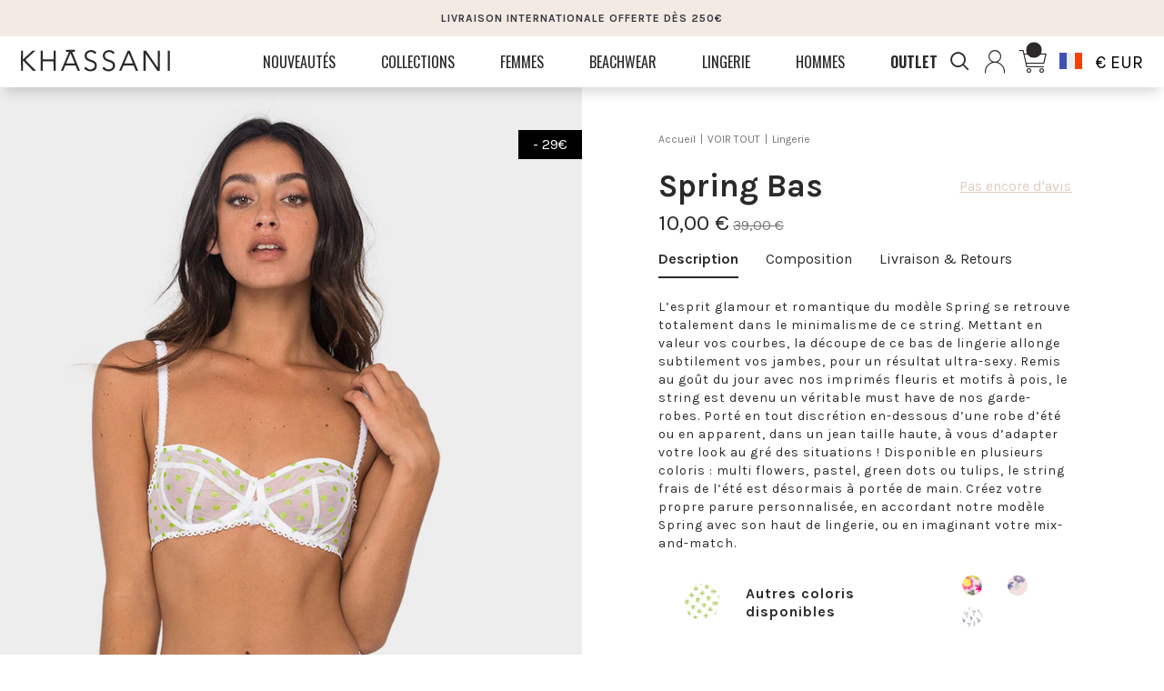

--- FILE ---
content_type: text/html; charset=UTF-8
request_url: https://www.khassaniswimwear.com/fr/lingerie/spring-bas-green-dots-lingerie
body_size: 18639
content:
<!DOCTYPE html>
<html lang="fr">
<head>
    <meta charset="utf-8">
    <meta name="viewport"
          content="user-scalable=no, initial-scale=1, maximum-scale=1, minimum-scale=1, width=device-width, height=device-height, target-densitydpi=device-dpi"/>
    <meta name="csrf-token" content="G5imWM6Tuc0GW1fXeHpGyPBoLt1GCHixLKTtX5M8">

    <meta name="facebook-domain-verification" content="n4jvq7cp1wuj3713zj5j0vhuxp19hb"/>

        <title>Bas de Lingerie Spring | String</title>

            <meta charset="utf-8" name="description"
              content="Le bas de lingerie Spring, c&#039;est la glamour-attitude par excellence. Ce mod&amp;egrave;le d&amp;eacute;voile vos hanches, allonge vos jambes et met en valeur vos courbes avec le plus grand des romantismes.">
    
            <link rel="canonical" href="https://www.khassaniswimwear.com/fr/lingerie/spring-bas-multi-flowers"/>
    

    <title>
                    KHASSANI SWIMWEAR
            </title>

    
            <meta name="robots" content="index, follow">
    

<!-- Fonts -->
    <link rel="stylesheet" type="text/css" href="//cdn.jsdelivr.net/npm/slick-carousel@1.8.1/slick/slick.css"/>

    <link href="https://fonts.googleapis.com/css2?family=Karla:ital,wght@0,400;0,700;1,400;1,700&display=swap"
          rel="stylesheet">
    <link href="https://fonts.googleapis.com/css2?family=Oswald:wght@300;400;700&display=swap" rel="stylesheet">
    <link rel="stylesheet" href="https://use.typekit.net/zqa8sli.css">


    <link rel="stylesheet" href="https://www.khassaniswimwear.com/css/librairies/bootstrap.min.css">

    <!-- Styles -->
    <link rel="stylesheet" href="https://www.khassaniswimwear.com/css/plugins/mmenu.css">
    <link rel="stylesheet" href="https://www.khassaniswimwear.com/css/plugins/jquery.mCustomScrollbar.min.css">
    <link rel="preload" as="style" href="https://www.khassaniswimwear.com/build/assets/front-cb9baba6.css" /><link rel="stylesheet" href="https://www.khassaniswimwear.com/build/assets/front-cb9baba6.css" />
    <!-- Pinterest Tag -->
<script type="13e8aec72d46abb42552d05f-text/javascript">
    !function(e){if(!window.pintrk){window.pintrk = function () {
        window.pintrk.queue.push(Array.prototype.slice.call(arguments))};var
        n=window.pintrk;n.queue=[],n.version="3.0";var
        t=document.createElement("script");t.async=!0,t.src=e;var
        r=document.getElementsByTagName("script")[0];
        r.parentNode.insertBefore(t,r)}}("https://s.pinimg.com/ct/core.js");
    pintrk('load', '2613018606389', {em: '<user_email_address>'});
    pintrk('page');
</script>
<noscript>
    <img height="1" width="1" style="display:none;" alt=""
         src="https://ct.pinterest.com/v3/?event=init&tid=2613018606389&pd[em]=<hashed_email_address>&noscript=1" />
</noscript>
<!-- end Pinterest Tag —>
    <!-- Google Tag Manager -->
<script type="13e8aec72d46abb42552d05f-text/javascript">!function () {
        "use strict";

        function l(e) {
            for (var t = e, r = 0, n = document.cookie.split(";"); r < n.length; r++) {
                var o = n[r].split("=");
                if (o[0].trim() === t) return o[1]
            }
        }

        function s(e) {
            return localStorage.getItem(e)
        }

        function u(e) {
            return window[e]
        }

        function A(e, t) {
            e = document.querySelector(e);
            return t ? null == e ? void 0 : e.getAttribute(t) : null == e ? void 0 : e.textContent
        }

        var e = window, t = document, r = "script", n = "dataLayer", o = "https://sst.khassaniswimwear.com",
            a = "https://load.sst.khassaniswimwear.com", i = "4wzbzmqlk",
            c = "cj4m7t=AghMKi4vVyM6JjY%2FT1ZcAVZeX1xcBhRKAAQQHgkDFB4YGxgADQcbBUUPHgA%3D", g = "stapeUserId", v = "",
            E = "", d = !1;
        try {
            var d = !!g && (m = navigator.userAgent, !!(m = new RegExp("Version/([0-9._]+)(.*Mobile)?.*Safari.*").exec(m))) && 16.4 <= parseFloat(m[1]),
                f = "stapeUserId" === g, I = d && !f ? function (e, t, r) {
                    void 0 === t && (t = "");
                    var n = {cookie: l, localStorage: s, jsVariable: u, cssSelector: A}, t = Array.isArray(t) ? t : [t];
                    if (e && n[e]) for (var o = n[e], a = 0, i = t; a < i.length; a++) {
                        var c = i[a], c = r ? o(c, r) : o(c);
                        if (c) return c
                    } else console.warn("invalid uid source", e)
                }(g, v, E) : void 0;
            d = d && (!!I || f)
        } catch (e) {
            console.error(e)
        }
        var m = e, g = (m[n] = m[n] || [], m[n].push({
                "gtm.start": (new Date).getTime(),
                event: "gtm.js"
            }), t.getElementsByTagName(r)[0]), v = I ? "&bi=" + encodeURIComponent(I) : "", E = t.createElement(r),
            f = (d && (i = 8 < i.length ? i.replace(/([a-z]{8}$)/, "kp$1") : "kp" + i), !d && a ? a : o);
        E.async = !0, E.src = f + "/" + i + ".js?" + c + v, null != (e = g.parentNode) && e.insertBefore(E, g)
    }();</script>
<!-- End Google Tag Manager -->
    <!-- Global site tag (gtag.js) - Google Analytics -->
    <script async src="https://www.googletagmanager.com/gtag/js?id=G-RNN4TX56CL" type="13e8aec72d46abb42552d05f-text/javascript">
    </script>
    <script type="13e8aec72d46abb42552d05f-text/javascript">
        window.dataLayer = window.dataLayer || [];

        function gtag() {
            dataLayer.push(arguments);
        }

        gtag('js', new Date());
        gtag('config', 'G-RNN4TX56CL', {
                        'debug_mode': false
                    });

                <!-- Google UA tag global script (gtag.js) -->
        gtag('config', 'UA-75727049-1');
        
                <!-- Google Ads tag global script (gtag.js) -->
        gtag('config', 'AW-742124256', {'allow_enhanced_conversions': true});
            </script>
        <script type="13e8aec72d46abb42552d05f-text/javascript">
        (function(w,d,t,r,u)
        {
            var f,n,i;
            w[u]=w[u]||[],f=function()
            {
                var o={ti:"137034216"};
                o.q=w[u],w[u]=new UET(o),w[u].push("pageLoad")
            },
                n=d.createElement(t),n.src=r,n.async=1,n.onload=n.onreadystatechange=function()
            {
                var s=this.readyState;
                s&&s!=="loaded"&&s!=="complete"||(f(),n.onload=n.onreadystatechange=null)
            },
                i=d.getElementsByTagName(t)[0],i.parentNode.insertBefore(n,i)
        })
        (window,document,"script","//bat.bing.com/bat.js","uetq");
    </script>
        <!-- Quantcast Choice. Consent Manager Tag v2.0 (for TCF 2.0) -->
<script type="13e8aec72d46abb42552d05f-text/javascript" async=true>
    (function () {
        var host = window.location.hostname;
        var element = document.createElement('script');
        var firstScript = document.getElementsByTagName('script')[0];
        var url = 'https://cmp.quantcast.com'
            .concat('/choice/', 'gEYfqTDEAGcLp', '/', host, '/choice.js?tag_version=V2');
        var uspTries = 0;
        var uspTriesLimit = 3;
        element.async = true;
        element.type = 'text/javascript';
        element.src = url;

        firstScript.parentNode.insertBefore(element, firstScript);

        function makeStub() {
            var TCF_LOCATOR_NAME = '__tcfapiLocator';
            var queue = [];
            var win = window;
            var cmpFrame;

            function addFrame() {
                var doc = win.document;
                var otherCMP = !!(win.frames[TCF_LOCATOR_NAME]);

                if (!otherCMP) {
                    if (doc.body) {
                        var iframe = doc.createElement('iframe');

                        iframe.style.cssText = 'display:none';
                        iframe.name = TCF_LOCATOR_NAME;
                        doc.body.appendChild(iframe);
                    } else {
                        setTimeout(addFrame, 5);
                    }
                }
                return !otherCMP;
            }

            function tcfAPIHandler() {
                var gdprApplies;
                var args = arguments;

                if (!args.length) {
                    return queue;
                } else if (args[0] === 'setGdprApplies') {
                    if (
                        args.length > 3 &&
                        args[2] === 2 &&
                        typeof args[3] === 'boolean'
                    ) {
                        gdprApplies = args[3];
                        if (typeof args[2] === 'function') {
                            args[2]('set', true);
                        }
                    }
                } else if (args[0] === 'ping') {
                    var retr = {
                        gdprApplies: gdprApplies,
                        cmpLoaded: false,
                        cmpStatus: 'stub'
                    };

                    if (typeof args[2] === 'function') {
                        args[2](retr);
                    }
                } else {
                    if (args[0] === 'init' && typeof args[3] === 'object') {
                        args[3] = Object.assign(args[3], {tag_version: 'V2'});
                    }
                    queue.push(args);
                }
            }

            function postMessageEventHandler(event) {
                var msgIsString = typeof event.data === 'string';
                var json = {};

                try {
                    if (msgIsString) {
                        json = JSON.parse(event.data);
                    } else {
                        json = event.data;
                    }
                } catch (ignore) {
                }

                var payload = json.__tcfapiCall;

                if (payload) {
                    window.__tcfapi(
                        payload.command,
                        payload.version,
                        function (retValue, success) {
                            var returnMsg = {
                                __tcfapiReturn: {
                                    returnValue: retValue,
                                    success: success,
                                    callId: payload.callId
                                }
                            };
                            if (msgIsString) {
                                returnMsg = JSON.stringify(returnMsg);
                            }
                            if (event && event.source && event.source.postMessage) {
                                event.source.postMessage(returnMsg, '*');
                            }
                        },
                        payload.parameter
                    );
                }
            }

            while (win) {
                try {
                    if (win.frames[TCF_LOCATOR_NAME]) {
                        cmpFrame = win;
                        break;
                    }
                } catch (ignore) {
                }

                if (win === window.top) {
                    break;
                }
                win = win.parent;
            }
            if (!cmpFrame) {
                addFrame();
                win.__tcfapi = tcfAPIHandler;
                win.addEventListener('message', postMessageEventHandler, false);
            }
        };

        makeStub();

        var uspStubFunction = function () {
            var arg = arguments;
            if (typeof window.__uspapi !== uspStubFunction) {
                setTimeout(function () {
                    if (typeof window.__uspapi !== 'undefined') {
                        window.__uspapi.apply(window.__uspapi, arg);
                    }
                }, 500);
            }
        };

        var checkIfUspIsReady = function () {
            uspTries++;
            if (window.__uspapi === uspStubFunction && uspTries < uspTriesLimit) {
                console.warn('USP is not accessible');
            } else {
                clearInterval(uspInterval);
            }
        };

        if (typeof window.__uspapi === 'undefined') {
            window.__uspapi = uspStubFunction;
            var uspInterval = setInterval(checkIfUspIsReady, 6000);
        }
    })();
</script>
<!-- End Quantcast Choice. Consent Manager Tag v2.0 (for TCF 2.0) -->

    <script type="13e8aec72d46abb42552d05f-text/javascript">
        pintrk('track', 'pagevisit');
    </script>
    <noscript>
        <img height="1" width="1" style="display:none;" alt=""
             src="https://ct.pinterest.com/v3/?tid=2613018606389&event=pagevisit&noscript=1"/>
    </noscript>

    </head>
<body class="font-sans antialiased">

<!-- Google Tag Manager (noscript) -->
    <noscript>
        <iframe src="https://www.googletagmanager.com/ns.html?id=GTM-TQJGR54" height="0" width="0"
                style="display:none;visibility:hidden"></iframe>
    </noscript>
    <!-- End Google Tag Manager (noscript) -->

<div id="container-mmenu" class="relative">
    <header class="fixed-top" id="main-header">
    <h1 class="d-none">Khassaniswimwear</h1>
    <!-- Message promo -->
    <div class="block-commercial-message background-beige pv-10 text-center">
        <p class="text-dark fsz-12 bold">
            LIVRAISON INTERNATIONALE OFFERTE DÈS 250€
        </p>
    </div>


    <div class="navbar-center container-fluid background-white">
        <nav class="main-menu-block navbar-center-content row align-items-center justify-content-between"
             style="z-index: 10;">

            <div class="d-none d-lg-flex align-items-center col-lg-9 col-3 text-left" style="position: unset;">
                <div class="d-inline-block">
                    <div class="main-logo">
                        <a class="main-logo-link" href="https://www.khassaniswimwear.com/fr">
                            <img src="https://khassaniswimwear.fra1.cdn.digitaloceanspaces.com/content-khassani/images/logo-khassani.svg" alt="Logo Khassani"
                                 class="logo-khassani"/>
                        </a>
                    </div>
                </div>
                                <div class="mega-menu d-none d-md-flex col-md-12">
            <ul class="menu-container">
                            <li class="menu-1">
                    <a href="https://www.khassaniswimwear.com/fr/nouveautes-voir-tout" target="_self" gtitle="NOUVEAUTÉS"
                       class="menu-title-1 ">
                        <span class="menu-title-1-name">NOUVEAUTÉS</span>
                    </a>
                                            <div class="submenu-1">
                            <div class="row relative d-flex flex-nowrap mx-auto">
                                <div class="block-left">
                                    <ul class="relative ">
                                                                                    <li class="menu-2 ">
                                                <a href="https://www.khassaniswimwear.com/fr/fresh-sorbet"
                                                   target="_self"
                                                   gtitle="FRESH SORBET"
                                                   class="menu-title-2 ">
                                                    <span class="menu-title-2-name">FRESH SORBET</span>
                                                </a>
                                            </li>
                                                                                    <li class="menu-2 ">
                                                <a href="https://www.khassaniswimwear.com/fr/pink-leopard"
                                                   target="_self"
                                                   gtitle="PINK &amp; LEOPARD"
                                                   class="menu-title-2 ">
                                                    <span class="menu-title-2-name">PINK &amp; LEOPARD</span>
                                                </a>
                                            </li>
                                                                                    <li class="menu-2 ">
                                                <a href="https://www.khassaniswimwear.com/fr/hibiscus-swimsuit"
                                                   target="_self"
                                                   gtitle="HIBISCUS SWIMSUIT"
                                                   class="menu-title-2 ">
                                                    <span class="menu-title-2-name">HIBISCUS SWIMSUIT</span>
                                                </a>
                                            </li>
                                                                                    <li class="menu-2 ">
                                                <a href="https://www.khassaniswimwear.com/fr/the-sweet-stripes"
                                                   target="_self"
                                                   gtitle="THE SWEET STRIPES"
                                                   class="menu-title-2 ">
                                                    <span class="menu-title-2-name">THE SWEET STRIPES</span>
                                                </a>
                                            </li>
                                                                                    <li class="menu-2 ">
                                                <a href="https://www.khassaniswimwear.com/fr/dolce-vita"
                                                   target="_self"
                                                   gtitle="DOLCE VITA"
                                                   class="menu-title-2 ">
                                                    <span class="menu-title-2-name">DOLCE VITA</span>
                                                </a>
                                            </li>
                                                                                    <li class="menu-2 ">
                                                <a href="https://www.khassaniswimwear.com/fr/hibiscus"
                                                   target="_self"
                                                   gtitle="HIBISCUS"
                                                   class="menu-title-2 ">
                                                    <span class="menu-title-2-name">HIBISCUS</span>
                                                </a>
                                            </li>
                                        
                                        <li class="menu-2">
                                            <a href="https://www.khassaniswimwear.com/fr/nouveautes-voir-tout"
                                               target="_self"
                                               gtitle="Voir tout"
                                               class="menu-title-2 view-all">
                                                    <span
                                                        class="menu-title-2-name">Voir tout</span>
                                            </a>
                                        </li>
                                    </ul>
                                </div>

                                <div class="block-right menu-2 default">
                                                                            <div class="submenu-2 default row">
                                                                                            <div class="menu-3 col-sm-4">
                                                    <a href="https://www.khassaniswimwear.com/fr/fresh-sorbet"
                                                       target="_self"
                                                       class="menu-link-3 mx-auto ">
                                                        <div class="menu-block-img-3">
                                                            <img class="menu-img-3"
                                                                 src="https://khassaniswimwear.fra1.cdn.digitaloceanspaces.com/content-khassani/navigation/2025/08/IMG_7178.jpeg"
                                                                 alt="FRESH SORBET">
                                                        </div>
                                                        <div class="menu-title-3">FRESH SORBET</div>
                                                    </a>
                                                </div>
                                                                                            <div class="menu-3 col-sm-4">
                                                    <a href="https://www.khassaniswimwear.com/fr/pink-leopard"
                                                       target="_self"
                                                       class="menu-link-3 mx-auto ">
                                                        <div class="menu-block-img-3">
                                                            <img class="menu-img-3"
                                                                 src="https://khassaniswimwear.fra1.cdn.digitaloceanspaces.com/content-khassani/navigation/2025/08/MATHLEO1.jpg"
                                                                 alt="PINK &amp; LEOPARD">
                                                        </div>
                                                        <div class="menu-title-3">PINK &amp; LEOPARD</div>
                                                    </a>
                                                </div>
                                                                                            <div class="menu-3 col-sm-4">
                                                    <a href="https://www.khassaniswimwear.com/fr/hibiscus-swimsuit"
                                                       target="_self"
                                                       class="menu-link-3 mx-auto ">
                                                        <div class="menu-block-img-3">
                                                            <img class="menu-img-3"
                                                                 src="https://khassaniswimwear.fra1.cdn.digitaloceanspaces.com/content-khassani/navigation/2025/08/IMG_8397 copie.jpg"
                                                                 alt="HIBISCUS SWIMSUIT">
                                                        </div>
                                                        <div class="menu-title-3">HIBISCUS SWIMSUIT</div>
                                                    </a>
                                                </div>
                                                                                                                                </div>
                                                                    </div>
                            </div>
                        </div>
                                    </li>
                            <li class="menu-1">
                    <a href="https://www.khassaniswimwear.com/fr/collections" target="_self" gtitle="Collections"
                       class="menu-title-1 ">
                        <span class="menu-title-1-name">Collections</span>
                    </a>
                                            <div class="submenu-1">
                            <div class="row relative d-flex flex-nowrap mx-auto">
                                <div class="block-left">
                                    <ul class="relative ">
                                                                                    <li class="menu-2 ">
                                                <a href="https://www.khassaniswimwear.com/fr/hibiscus-swimsuit"
                                                   target="_self"
                                                   gtitle="HIBISCUS SWIMSUIT"
                                                   class="menu-title-2 ">
                                                    <span class="menu-title-2-name">HIBISCUS SWIMSUIT</span>
                                                </a>
                                            </li>
                                                                                    <li class="menu-2 ">
                                                <a href="https://www.khassaniswimwear.com/fr/the-sweet-stripes"
                                                   target="_self"
                                                   gtitle="THE SWEET STRIPES"
                                                   class="menu-title-2 ">
                                                    <span class="menu-title-2-name">THE SWEET STRIPES</span>
                                                </a>
                                            </li>
                                                                                    <li class="menu-2 ">
                                                <a href="https://www.khassaniswimwear.com/fr/dolce-vita"
                                                   target="_self"
                                                   gtitle="DOLCE VITA"
                                                   class="menu-title-2 ">
                                                    <span class="menu-title-2-name">DOLCE VITA</span>
                                                </a>
                                            </li>
                                                                                    <li class="menu-2 ">
                                                <a href="https://www.khassaniswimwear.com/fr/hibiscus"
                                                   target="_self"
                                                   gtitle="HIBISCUS"
                                                   class="menu-title-2 ">
                                                    <span class="menu-title-2-name">HIBISCUS</span>
                                                </a>
                                            </li>
                                                                                    <li class="menu-2 ">
                                                <a href="https://www.khassaniswimwear.com/fr/usa"
                                                   target="_self"
                                                   gtitle="USA"
                                                   class="menu-title-2 ">
                                                    <span class="menu-title-2-name">USA</span>
                                                </a>
                                            </li>
                                                                                    <li class="menu-2 ">
                                                <a href="https://www.khassaniswimwear.com/fr/texas"
                                                   target="_self"
                                                   gtitle="TEXAS"
                                                   class="menu-title-2 ">
                                                    <span class="menu-title-2-name">TEXAS</span>
                                                </a>
                                            </li>
                                                                                    <li class="menu-2 ">
                                                <a href="https://www.khassaniswimwear.com/fr/football"
                                                   target="_self"
                                                   gtitle="FOOTBALL"
                                                   class="menu-title-2 ">
                                                    <span class="menu-title-2-name">FOOTBALL</span>
                                                </a>
                                            </li>
                                        
                                        <li class="menu-2">
                                            <a href="https://www.khassaniswimwear.com/fr/collections"
                                               target="_self"
                                               gtitle="Voir tout"
                                               class="menu-title-2 view-all">
                                                    <span
                                                        class="menu-title-2-name">Voir tout</span>
                                            </a>
                                        </li>
                                    </ul>
                                </div>

                                <div class="block-right menu-2 default">
                                                                            <div class="submenu-2 default row">
                                                                                            <div class="menu-3 col-sm-4">
                                                    <a href="https://www.khassaniswimwear.com/fr/hibiscus-swimsuit"
                                                       target="_self"
                                                       class="menu-link-3 mx-auto ">
                                                        <div class="menu-block-img-3">
                                                            <img class="menu-img-3"
                                                                 src="https://khassaniswimwear.fra1.cdn.digitaloceanspaces.com/content-khassani/navigation/2025/08/IMG_8397 copie.jpg"
                                                                 alt="HIBISCUS SWIMSUIT">
                                                        </div>
                                                        <div class="menu-title-3">HIBISCUS SWIMSUIT</div>
                                                    </a>
                                                </div>
                                                                                            <div class="menu-3 col-sm-4">
                                                    <a href="https://www.khassaniswimwear.com/fr/the-sweet-stripes"
                                                       target="_self"
                                                       class="menu-link-3 mx-auto ">
                                                        <div class="menu-block-img-3">
                                                            <img class="menu-img-3"
                                                                 src="https://khassaniswimwear.fra1.cdn.digitaloceanspaces.com/content-khassani/navigation/2025/07/B1 copy.jpg"
                                                                 alt="THE SWEET STRIPES">
                                                        </div>
                                                        <div class="menu-title-3">THE SWEET STRIPES</div>
                                                    </a>
                                                </div>
                                                                                            <div class="menu-3 col-sm-4">
                                                    <a href="https://www.khassaniswimwear.com/fr/dolce-vita"
                                                       target="_self"
                                                       class="menu-link-3 mx-auto ">
                                                        <div class="menu-block-img-3">
                                                            <img class="menu-img-3"
                                                                 src="https://khassaniswimwear.fra1.cdn.digitaloceanspaces.com/content-khassani/navigation/2025/07/IMG_4872 copie-2.jpg"
                                                                 alt="DOLCE VITA">
                                                        </div>
                                                        <div class="menu-title-3">DOLCE VITA</div>
                                                    </a>
                                                </div>
                                                                                                                                </div>
                                                                    </div>
                            </div>
                        </div>
                                    </li>
                            <li class="menu-1">
                    <a href="https://www.khassaniswimwear.com/fr/maillots-de-bain" target="_self" gtitle="Femmes"
                       class="menu-title-1 ">
                        <span class="menu-title-1-name">Femmes</span>
                    </a>
                                            <div class="submenu-1">
                            <div class="row relative d-flex flex-nowrap mx-auto">
                                <div class="block-left">
                                    <ul class="relative ">
                                                                                    <li class="menu-2 ">
                                                <a href="https://www.khassaniswimwear.com/fr/maillots-de-bain-hauts"
                                                   target="_self"
                                                   gtitle="Maillots haut"
                                                   class="menu-title-2 ">
                                                    <span class="menu-title-2-name">Maillots haut</span>
                                                </a>
                                            </li>
                                                                                    <li class="menu-2 ">
                                                <a href="https://www.khassaniswimwear.com/fr/maillots-de-bain-bas"
                                                   target="_self"
                                                   gtitle="Maillots bas"
                                                   class="menu-title-2 ">
                                                    <span class="menu-title-2-name">Maillots bas</span>
                                                </a>
                                            </li>
                                                                                    <li class="menu-2 ">
                                                <a href="https://www.khassaniswimwear.com/fr/maillots-de-bain-une-piece"
                                                   target="_self"
                                                   gtitle="Maillots 1 pièce"
                                                   class="menu-title-2 ">
                                                    <span class="menu-title-2-name">Maillots 1 pièce</span>
                                                </a>
                                            </li>
                                        
                                        <li class="menu-2">
                                            <a href="https://www.khassaniswimwear.com/fr/maillots-de-bain"
                                               target="_self"
                                               gtitle="Voir tout"
                                               class="menu-title-2 view-all">
                                                    <span
                                                        class="menu-title-2-name">Voir tout</span>
                                            </a>
                                        </li>
                                    </ul>
                                </div>

                                <div class="block-right menu-2 default">
                                                                            <div class="submenu-2 default row">
                                                                                            <div class="menu-3 col-sm-4">
                                                    <a href="https://www.khassaniswimwear.com/fr/maillots-de-bain-hauts"
                                                       target="_self"
                                                       class="menu-link-3 mx-auto ">
                                                        <div class="menu-block-img-3">
                                                            <img class="menu-img-3"
                                                                 src="https://khassaniswimwear.fra1.cdn.digitaloceanspaces.com/content-khassani/navigation/2025/07/KISSME1MATH.jpg"
                                                                 alt="Maillots haut">
                                                        </div>
                                                        <div class="menu-title-3">Maillots haut</div>
                                                    </a>
                                                </div>
                                                                                            <div class="menu-3 col-sm-4">
                                                    <a href="https://www.khassaniswimwear.com/fr/maillots-de-bain-bas"
                                                       target="_self"
                                                       class="menu-link-3 mx-auto ">
                                                        <div class="menu-block-img-3">
                                                            <img class="menu-img-3"
                                                                 src="https://khassaniswimwear.fra1.cdn.digitaloceanspaces.com/content-khassani/navigation/2025/07/WB4.jpg"
                                                                 alt="Maillots bas">
                                                        </div>
                                                        <div class="menu-title-3">Maillots bas</div>
                                                    </a>
                                                </div>
                                                                                            <div class="menu-3 col-sm-4">
                                                    <a href="https://www.khassaniswimwear.com/fr/maillots-de-bain-une-piece"
                                                       target="_self"
                                                       class="menu-link-3 mx-auto ">
                                                        <div class="menu-block-img-3">
                                                            <img class="menu-img-3"
                                                                 src="https://khassaniswimwear.fra1.cdn.digitaloceanspaces.com/content-khassani/navigation/2023/08/6-menu-thumbnail.jpg"
                                                                 alt="Maillots 1 pièce">
                                                        </div>
                                                        <div class="menu-title-3">Maillots 1 pièce</div>
                                                    </a>
                                                </div>
                                                                                                                                </div>
                                                                    </div>
                            </div>
                        </div>
                                    </li>
                            <li class="menu-1">
                    <a href="https://www.khassaniswimwear.com/fr/vetements-de-plage" target="_self" gtitle="BEACHWEAR"
                       class="menu-title-1 ">
                        <span class="menu-title-1-name">BEACHWEAR</span>
                    </a>
                                            <div class="submenu-1">
                            <div class="row relative d-flex flex-nowrap mx-auto">
                                <div class="block-left">
                                    <ul class="relative ">
                                                                                    <li class="menu-2 ">
                                                <a href="https://www.khassaniswimwear.com/fr/vetements-de-plage-haut"
                                                   target="_self"
                                                   gtitle="BEACHWEAR HAUT"
                                                   class="menu-title-2 ">
                                                    <span class="menu-title-2-name">BEACHWEAR HAUT</span>
                                                </a>
                                            </li>
                                                                                    <li class="menu-2 ">
                                                <a href="https://www.khassaniswimwear.com/fr/vetements-de-plage-bas"
                                                   target="_self"
                                                   gtitle="BEACHWEAR BAS"
                                                   class="menu-title-2 ">
                                                    <span class="menu-title-2-name">BEACHWEAR BAS</span>
                                                </a>
                                            </li>
                                                                                    <li class="menu-2 ">
                                                <a href="https://www.khassaniswimwear.com/fr/le-pareo"
                                                   target="_self"
                                                   gtitle="LE PARÉO"
                                                   class="menu-title-2 ">
                                                    <span class="menu-title-2-name">LE PARÉO</span>
                                                </a>
                                            </li>
                                        
                                        <li class="menu-2">
                                            <a href="https://www.khassaniswimwear.com/fr/vetements-de-plage"
                                               target="_self"
                                               gtitle="Voir tout"
                                               class="menu-title-2 view-all">
                                                    <span
                                                        class="menu-title-2-name">Voir tout</span>
                                            </a>
                                        </li>
                                    </ul>
                                </div>

                                <div class="block-right menu-2 default">
                                                                            <div class="submenu-2 default row">
                                                                                            <div class="menu-3 col-sm-4">
                                                    <a href="https://www.khassaniswimwear.com/fr/vetements-de-plage-haut"
                                                       target="_self"
                                                       class="menu-link-3 mx-auto ">
                                                        <div class="menu-block-img-3">
                                                            <img class="menu-img-3"
                                                                 src="https://khassaniswimwear.fra1.cdn.digitaloceanspaces.com/content-khassani/navigation/2023/08/53-menu-thumbnail.jpg"
                                                                 alt="BEACHWEAR HAUT">
                                                        </div>
                                                        <div class="menu-title-3">BEACHWEAR HAUT</div>
                                                    </a>
                                                </div>
                                                                                            <div class="menu-3 col-sm-4">
                                                    <a href="https://www.khassaniswimwear.com/fr/vetements-de-plage-bas"
                                                       target="_self"
                                                       class="menu-link-3 mx-auto ">
                                                        <div class="menu-block-img-3">
                                                            <img class="menu-img-3"
                                                                 src="https://khassaniswimwear.fra1.cdn.digitaloceanspaces.com/content-khassani/navigation/2023/08/54-menu-thumbnail.jpg"
                                                                 alt="BEACHWEAR BAS">
                                                        </div>
                                                        <div class="menu-title-3">BEACHWEAR BAS</div>
                                                    </a>
                                                </div>
                                                                                            <div class="menu-3 col-sm-4">
                                                    <a href="https://www.khassaniswimwear.com/fr/le-pareo"
                                                       target="_self"
                                                       class="menu-link-3 mx-auto ">
                                                        <div class="menu-block-img-3">
                                                            <img class="menu-img-3"
                                                                 src="https://khassaniswimwear.fra1.cdn.digitaloceanspaces.com/content-khassani/navigation/2025/07/IMG_2573.jpeg"
                                                                 alt="LE PARÉO">
                                                        </div>
                                                        <div class="menu-title-3">LE PARÉO</div>
                                                    </a>
                                                </div>
                                                                                                                                </div>
                                                                    </div>
                            </div>
                        </div>
                                    </li>
                            <li class="menu-1">
                    <a href="https://www.khassaniswimwear.com/fr/lingerie" target="_self" gtitle="Lingerie"
                       class="menu-title-1 ">
                        <span class="menu-title-1-name">Lingerie</span>
                    </a>
                                            <div class="submenu-1">
                            <div class="row relative d-flex flex-nowrap mx-auto">
                                <div class="block-left">
                                    <ul class="relative ">
                                                                                    <li class="menu-2 ">
                                                <a href="https://www.khassaniswimwear.com/fr/lingerie-hauts"
                                                   target="_self"
                                                   gtitle="Hauts"
                                                   class="menu-title-2 ">
                                                    <span class="menu-title-2-name">Hauts</span>
                                                </a>
                                            </li>
                                                                                    <li class="menu-2 ">
                                                <a href="https://www.khassaniswimwear.com/fr/lingerie-bas"
                                                   target="_self"
                                                   gtitle="Bas"
                                                   class="menu-title-2 ">
                                                    <span class="menu-title-2-name">Bas</span>
                                                </a>
                                            </li>
                                        
                                        <li class="menu-2">
                                            <a href="https://www.khassaniswimwear.com/fr/lingerie"
                                               target="_self"
                                               gtitle="Voir tout"
                                               class="menu-title-2 view-all">
                                                    <span
                                                        class="menu-title-2-name">Voir tout</span>
                                            </a>
                                        </li>
                                    </ul>
                                </div>

                                <div class="block-right menu-2 default">
                                                                            <div class="submenu-2 default row">
                                                                                            <div class="menu-3 col-sm-4">
                                                    <a href="https://www.khassaniswimwear.com/fr/lingerie-hauts"
                                                       target="_self"
                                                       class="menu-link-3 mx-auto ">
                                                        <div class="menu-block-img-3">
                                                            <img class="menu-img-3"
                                                                 src="https://khassaniswimwear.fra1.cdn.digitaloceanspaces.com/content-khassani/navigation/2023/08/12-menu-thumbnail.jpg"
                                                                 alt="Hauts">
                                                        </div>
                                                        <div class="menu-title-3">Hauts</div>
                                                    </a>
                                                </div>
                                                                                            <div class="menu-3 col-sm-4">
                                                    <a href="https://www.khassaniswimwear.com/fr/lingerie-bas"
                                                       target="_self"
                                                       class="menu-link-3 mx-auto ">
                                                        <div class="menu-block-img-3">
                                                            <img class="menu-img-3"
                                                                 src="https://khassaniswimwear.fra1.cdn.digitaloceanspaces.com/content-khassani/navigation/2023/08/13-menu-thumbnail.jpg"
                                                                 alt="Bas">
                                                        </div>
                                                        <div class="menu-title-3">Bas</div>
                                                    </a>
                                                </div>
                                                                                                                                        <div class="menu-3 col-sm-4">
                                                    <a href="https://www.khassaniswimwear.com/fr/lingerie"
                                                       target="_self"
                                                       class="menu-link-3 mx-auto">
                                                        <div class="menu-block-img-3">
                                                            <img class="menu-img-3"
                                                                 src="https://khassaniswimwear.fra1.cdn.digitaloceanspaces.com/content-khassani/navigation/2023/08/8-menu-thumbnail.jpg"
                                                                 alt="Voir tout">
                                                        </div>
                                                        <div class="menu-title-3">Voir tout</div>
                                                    </a>
                                                </div>
                                                                                    </div>
                                                                    </div>
                            </div>
                        </div>
                                    </li>
                            <li class="menu-1">
                    <a href="https://www.khassaniswimwear.com/fr/maillot-de-bain-hommes" target="_self" gtitle="Hommes"
                       class="menu-title-1 ">
                        <span class="menu-title-1-name">Hommes</span>
                    </a>
                                    </li>
                            <li class="menu-1">
                    <a href="https://www.khassaniswimwear.com/fr/outlet" target="_self" gtitle="OUTLET"
                       class="menu-title-1 ">
                        <span class="menu-title-1-name">OUTLET</span>
                    </a>
                                    </li>
                    </ul>
    </div>
            </div>

            <div class="d-block d-lg-none col-9 text-left">
                <div class="row">
                    <div class="col-3 text-left">
                        <a class="d-flex d-lg-none mburger mburger--collapse" href="#main-menu">
                            <b></b>
                            <b></b>
                            <b></b>
                        </a>
                    </div>

                    <div class="col-9 text-center">

                        <div class="main-logo">
                            <a class="main-logo-link mx-auto" style="padding: 7px;"
                               href="https://www.khassaniswimwear.com/fr">
                                <img src="https://khassaniswimwear.fra1.cdn.digitaloceanspaces.com/content-khassani/images/logo-khassani.svg" alt="Logo Khassani"
                                     class="logo-khassani"/>
                            </a>
                        </div>

                    </div>
                </div>
            </div>

            <div class="col-lg-3 col-3 text-right">
                <div class="nav-right">

                    <div class="d-none d-lg-block mr-15 position-relative">
                        <a type="button" class="text-right" data-toggle="collapse"
                           data-target="#collapse-search-desktop" aria-expanded="false"
                           aria-controls="collapse-search-desktop">
                            <i class="fsz-25 text-black icons8-search"></i>
                        </a>
                        <div class="collapse ph-40 full-width mb-20" id="collapse-search-desktop">
                            <form action="https://www.khassaniswimwear.com/fr/recherche"
      class="search-form position-relative w-100 form-group full-width d-flex align-items-center">
    <input class="position-relative form-control w-100 full-width ph-15 pv-10" type="text" name="key"
           placeholder="Ta recherche" required>
    <button class="btn" type="submit">
        <i class="fsz-25 text-black icons8-expand-arrow"
           style="transform: rotate(270deg); display: block;"></i>
    </button>
</form>
                        </div>
                    </div>

                    <div class="block-account">
                        
                        <a class="position-relative icon-account" href="
                                                https://www.khassaniswimwear.com/fr/connexion
                                                    ">
                            <i class="icon fsz-25 text-black icons8-groupe-567"></i>
                            
                                                    </a>
                    </div>

                    <a href="#" class="mh-15 position-relative" data-toggle="modal"
                       data-target="#modal-cart-overview">
                        <span id="cart-quantity" class="cart_quantity"></span>
                        <i class="icon fsz-25 text-black icons8-groupe-2"></i>
                    </a>

                    <div class="d-none d-lg-flex align-items-center">
                                                    <div class="desktop-lang d-none d-lg-inline-block relative">
    <button class="dropdown-toggle pl-0 pr-15" type="button" id="dropdown-lang-menu-button" data-toggle="dropdown"
            aria-haspopup="true" aria-expanded="false">
        <img src="https://khassaniswimwear.fra1.cdn.digitaloceanspaces.com/content-khassani/images/flags/fr.png" alt="fr flag"
             width="25"/>
    </button>
    <div class="dropdown-menu" aria-labelledby="dropdown-lang-menu-button">
                                                        <div class="mb-1 mt-1 text-center">
                    <a href="https://www.khassaniswimwear.com/en/intimates/spring-bottoms-green-dots-lingerie"
                       data-toggle="tooltip"
                       data-placement="left"
                       title="Changer la langue en EN">
                        <img src="https://khassaniswimwear.fra1.cdn.digitaloceanspaces.com/content-khassani/images/flags/en.png" alt="en flag"
                             width="25"/>
                    </a>
                </div>
                                                <div class="mb-1 mt-1 text-center">
                    <a href="https://www.khassaniswimwear.com/es/lenceria/bragueta-spring-green-dots-lingerie"
                       data-toggle="tooltip"
                       data-placement="left"
                       title="Changer la langue en ES">
                        <img src="https://khassaniswimwear.fra1.cdn.digitaloceanspaces.com/content-khassani/images/flags/es.png" alt="es flag"
                             width="25"/>
                    </a>
                </div>
                                                <div class="mb-1 mt-1 text-center">
                    <a href="https://www.khassaniswimwear.com/de/dessous/spring-hoschen-green-dots-lingerie"
                       data-toggle="tooltip"
                       data-placement="left"
                       title="Changer la langue en DE">
                        <img src="https://khassaniswimwear.fra1.cdn.digitaloceanspaces.com/content-khassani/images/flags/de.png" alt="de flag"
                             width="25"/>
                    </a>
                </div>
                        </div>
</div>

<div>
    <a class="mt-1 mb-1 d-inline-block d-lg-none"
       data-toggle="collapse"
       href="#collapse-lang"
       role="button"
       aria-expanded="false"
       aria-controls="collapse-lang">
        <img src="https://khassaniswimwear.fra1.cdn.digitaloceanspaces.com/content-khassani/images/flags/fr.png" alt="fr flag"
             width="25"/>
    </a>
    <div class="collapse" id="collapse-lang">
        <hr/>
                    <div class="row d-flex flex-column align-items-start justify-content-start">
                <div class="col-12 text-center pb-3">
                    Langue
                </div>
                                                                                                <div class="col-12">
                            <a href="https://www.khassaniswimwear.com/en/intimates/spring-bottoms-green-dots-lingerie" class="d-flex py-1">
                                <img src="https://khassaniswimwear.fra1.cdn.digitaloceanspaces.com/content-khassani/images/flags/en.png" alt="en flag"
                                     width="25"/>
                                <span class="pl-2">Anglais</span>
                            </a>
                        </div>
                                                                                <div class="col-12">
                            <a href="https://www.khassaniswimwear.com/es/lenceria/bragueta-spring-green-dots-lingerie" class="d-flex py-1">
                                <img src="https://khassaniswimwear.fra1.cdn.digitaloceanspaces.com/content-khassani/images/flags/es.png" alt="es flag"
                                     width="25"/>
                                <span class="pl-2">Espagnol</span>
                            </a>
                        </div>
                                                                                <div class="col-12">
                            <a href="https://www.khassaniswimwear.com/de/dessous/spring-hoschen-green-dots-lingerie" class="d-flex py-1">
                                <img src="https://khassaniswimwear.fra1.cdn.digitaloceanspaces.com/content-khassani/images/flags/de.png" alt="de flag"
                                     width="25"/>
                                <span class="pl-2">Allemand</span>
                            </a>
                        </div>
                                                </div>
            </div>
</div>
                                                <div class="mr-2">
                            <div class="d-inline-block relative">
  <button class="dropdown-toggle bold ph-0" type="button" id="dropdown-currency-menu-button" data-toggle="dropdown" aria-haspopup="true" aria-expanded="false"
  style="font-weight: 500; font-size: 1.2rem;">
    € EUR
  </button>
  <div class="dropdown-menu" aria-labelledby="dropdown-currency-menu-button" style="width: 70px;">
            					        <div class="text-center">
		            <a href="#" style="display: block;" data-currency="USD" class="mb-1 mt-1 currency-button" data-toggle="tooltip" data-placement="left" title="Changer la divise en US DOLLAR">
                        $ USD
                    </a>
		        </div>
					        					        					        <div class="text-center">
		            <a href="#" style="display: block;" data-currency="AUD" class="mb-1 mt-1 currency-button" data-toggle="tooltip" data-placement="left" title="Changer la divise en AUD DOLLAR">
                        $ AUD
                    </a>
		        </div>
					  </div>
</div>



                        </div>
                    </div>

                </div>
            </div>

        </nav>
    </div>
</header>

<!-- Modal -->
<div class="modal fade" id="modal-cart-overview" tabindex="-1" role="dialog" aria-labelledby="exampleModalLabel" aria-hidden="true">
    <div class="modal-dialog modal-xl" role="document">
        <div class="modal-content">

            <div class="modal-body">
                <button type="button" class="close" data-dismiss="modal" aria-label="Close">
                    <span aria-hidden="true">&times;</span>
                </button>
                <div id="cart-summary" class="text-center"></div>
                <div class="mt-30">
                    <div class="block-pictos-paiement justify-content-center">
                        <i class="fsz-30 text-grey icons8-mastercard mr-10"></i>
                        <i class="fsz-30 text-grey icons8-visa  mr-10"></i>
                        <i class="fsz-30 text-grey icons8-american-express  mr-10"></i>
                        <i class="fsz-30 text-grey icons8-paypal  mr-10"></i>
                        <i class="fsz-30 text-grey icons8-apple-pay"></i>
                    </div>
                </div>
            </div>

        </div>
    </div>
</div>

<main class="main pt-85 relative" id="main-top">
    <div id="notifications" class="fixed">
		    	
	
	</div>

<div id="notification-template">
	<div role="alert" aria-live="assertive" aria-atomic="true" class="toast " data-autohide="true" data-delay="5000">
	<div class="toast-body">
		
		<button type="button" class="ml-2 mb-1 close" data-dismiss="toast" aria-label="Close">
			<span aria-hidden="true">&times;</span>
		</button>
	</div>
</div></div>

            <section class="block-product">
        <div class="block-product__image relative">
            <div class="--slick-product-visuels">
                                                            <div>
                            <img data-src="https://khassaniswimwear.fra1.cdn.digitaloceanspaces.com/content-khassani/product/2022/07/spring-bas-green-dots-lingerie-0.jpg" class="position-relative w-100"/>
                        </div>
                                            <div>
                            <img data-src="https://khassaniswimwear.fra1.cdn.digitaloceanspaces.com/content-khassani/product/2022/07/spring-bas-green-dots-lingerie-1.jpg" class="position-relative w-100"/>
                        </div>
                                            <div>
                            <img data-src="https://khassaniswimwear.fra1.cdn.digitaloceanspaces.com/content-khassani/product/2022/07/spring-bas-green-dots-lingerie-2.jpg" class="position-relative w-100"/>
                        </div>
                                            <div>
                            <img data-src="https://khassaniswimwear.fra1.cdn.digitaloceanspaces.com/content-khassani/product/2022/07/spring-bas-green-dots-lingerie-3.jpg" class="position-relative w-100"/>
                        </div>
                                            <div>
                            <img data-src="https://khassaniswimwear.fra1.cdn.digitaloceanspaces.com/content-khassani/product/2023/01/spring-bas-green-dots-lingerie-1674144178042.jpg" class="position-relative w-100"/>
                        </div>
                                                </div>
                            <span class="absolute top right mt-5 pt-2 pb-2 pl-3 pr-3 background-black text-white">
	  				- 29€
	  			</span>
                    </div>
        <div class="block-product__content">
            <div class="breadcrumb">
  <a href="https://www.khassaniswimwear.com/fr" class="fsz-12 karla text-grey">Accueil</a>
			<span class="fsz-12 karla text-grey ph-5">|</span> <a href="https://www.khassaniswimwear.com/fr/catalogue" class="fsz-12 karla text-grey">VOIR TOUT</a>
			<span class="fsz-12 karla text-grey ph-5">|</span> <a href="https://www.khassaniswimwear.com/fr/lingerie" class="fsz-12 karla text-grey">Lingerie</a>
	</div>

            <div class="first-line">
                <h2 class="karla bold fsz-35">Spring Bas</h2>
                <div class="block-reviews">
                                            <a href="#reviews" class="text-beige-dark text-underline">
                                Pas encore d'avis                        </a>
                                    </div>
            </div>
            <div class="product-subtitle"></div>
            <div class="second-line mt-10">
                <span class="price fsz-25 karla">10,00 €</span>
                                    <span class="old-price">39,00 €</span>
                            </div>

            <div class="block-details">
    <ul class="nav nav-tabs" id="product-information-tab" role="tablist">
    	          <li class="nav-item">
            <a class="nav-link" id="home-tab" data-toggle="tab" href="#home" role="tab" aria-controls="home" aria-selected="true">Description</a>


        </li>
                          <li class="nav-item">
              <a class="nav-link" id="profile-tab" data-toggle="tab" href="#profile" role="tab" aria-controls="profile" aria-selected="false">Composition</a>
          </li>
                <li class="nav-item">
          <a class="nav-link" id="shipping-return-tab" data-toggle="tab" href="#shipping-return" role="tab" aria-controls="shipping-return" aria-selected="false">Livraison &amp; Retours</a>
        </li>
    </ul>
    <div class="tab-content" id="product-information-tab-content">
    	        <div class="tab-pane fade show" id="home" role="tabpanel" aria-labelledby="home-tab">
            <div class="text-courant readmore">
              <p>L&rsquo;esprit glamour et romantique du mod&egrave;le Spring se retrouve totalement dans le minimalisme de ce string. Mettant en valeur vos courbes, la d&eacute;coupe de ce bas de lingerie allonge subtilement vos jambes, pour un r&eacute;sultat ultra-sexy. Remis au go&ucirc;t du jour avec nos imprim&eacute;s fleuris et motifs &agrave; pois, le string est devenu un v&eacute;ritable must have de nos garde-robes. Port&eacute; en tout discr&eacute;tion en-dessous d&rsquo;une robe d&rsquo;&eacute;t&eacute; ou en apparent, dans un jean taille haute, &agrave; vous d&rsquo;adapter votre look au gr&eacute; des situations ! Disponible en plusieurs coloris : multi flowers, pastel, green dots ou tulips, le string frais de l&rsquo;&eacute;t&eacute; est d&eacute;sormais &agrave; port&eacute;e de main. Cr&eacute;ez votre propre parure personnalis&eacute;e, en accordant notre mod&egrave;le Spring avec son haut de lingerie, ou en imaginant votre mix-and-match.&nbsp;</p>
            </div>
        </div>
                    <div class="tab-pane fade" id="profile" role="tabpanel" aria-labelledby="profile-tab">
            <div class="text-courant">
            	<p>39% Polyester 50% Polyamide 10% Lycra</p>
            </div>
        </div>
             <div class="tab-pane fade" id="shipping-return" role="tabpanel" aria-labelledby="shipping-return-tab">
          <div class="text-courant">
          	<p><span style="text-decoration: underline;"><span style="color: #000000; text-decoration: underline;"><strong>Livraison</strong></span></span><br />Nous proposons des livraisons en France (DOM-TOM compris) et dans le monde entier :<br />France : Colissimo et DHL Express<br />International : DHL Express</p>
<p>Les colis sont exp&eacute;di&eacute;s du lundi au vendredi (hors jours f&eacute;ri&eacute;s).</p>
<p>&nbsp;</p>
<p><strong>La livraison est offerte &agrave; partir de 110&euro; d'achat.</strong></p>
<p>&nbsp;</p>
<p>⚠️​Pour la <strong>nouvelle collection 2025 en pr&eacute;commande</strong>, n'h&eacute;sitez pas &agrave; consulter la premi&egrave;re question/ r&eacute;ponse de notre <a href="../faq">FAQ </a>pour toute question sur les d&eacute;lais de livraison.</p>
<p>&nbsp;</p>
<p>&nbsp;</p>
<p><span style="text-decoration: underline;"><strong>Retours</strong></span></p>
<p>Nous ne proc&eacute;dons pas aux &eacute;changes d'articles, nous acceptons les retours uniquement pour remboursement ou avoir, sous un d&eacute;lai de 15 jours &agrave; compter de la r&eacute;ception de la commande.</p>
<p>Le Client dispose ensuite de 15 jours suivant la communication de sa d&eacute;cision de se r&eacute;tracter pour retourner son produit.&nbsp;</p>
<p>Les remboursements seront effectu&eacute;s sur la marchandise, incluant les frais de port initiaux. Pour plus de renseignements, consultez notre FAQ.</p>          </div>
      </div>
    </div>
</div>


                            <div
                    class="flex-lg-row flex-column block-colors mv-20 d-flex align-items-center justify-content-center">
                    <div class="block-colors mt10-mobile mx-3">
                <span class="colors" href=""
                      style="background-image: url(https://khassaniswimwear.fra1.cdn.digitaloceanspaces.com/content-khassani/color/2021/08/green-dots-lingerie.jpg);; width: 40px; height: 40px"
                      data-toggle="tooltip" data-placement="top" title="Green dots lingerie"></span>
                    </div>
                    <p class="bold nexa fsz-16 mr-0 mr-lg-4 my-3 my-lg-0">Autres coloris disponibles</p>
                    <div class="block-colors mt10-mobile">
                        <a class="colors" href="https://www.khassaniswimwear.com/fr/lingerie/spring-bas-multi-flowers" style="background-image: url(https://khassaniswimwear.fra1.cdn.digitaloceanspaces.com/content-khassani/color/2021/08/multi-flowers.jpg);" data-toggle="tooltip" data-placement="top" title="Multi Flowers"></a>
                <a class="colors" href="https://www.khassaniswimwear.com/fr/lingerie/spring-bas-pastel" style="background-image: url(https://khassaniswimwear.fra1.cdn.digitaloceanspaces.com/content-khassani/color/2021/08/pastel.jpg);" data-toggle="tooltip" data-placement="top" title="Pastel"></a>
                <a class="colors" href="https://www.khassaniswimwear.com/fr/lingerie/spring-bas-tulips-lingerie" style="background-image: url(https://khassaniswimwear.fra1.cdn.digitaloceanspaces.com/content-khassani/color/2021/08/tulips-lingerie.jpg);" data-toggle="tooltip" data-placement="top" title="Tulips lingerie"></a>
                          </div>
                </div>
            
                            <div class="block-sizes mt-50 mt20-mobile">
                    <div class="text-center text-lg-left">
                        <p class="bold nexa fsz-16">Tailles</p>
                        <ul class="d-flex align-items-center product-sizes mt-10">
                                                            <li>
                                                                            <a class="btn-circle select-size"
                                           data-size-id="6"
                                                                                      href="#">XXS</a>
                                                                    </li>
                                                            <li>
                                                                            <span class="btn-circle btn-circle--unavailable">XS</span>
                                                                    </li>
                                                            <li>
                                                                            <a class="btn-circle select-size"
                                           data-size-id="2"
                                                                                          data-theme='white'
                                               data-tippy-content="Plus que quelques tailles disponibles"
                                                                                      href="#">S</a>
                                                                    </li>
                                                            <li>
                                                                            <span class="btn-circle btn-circle--unavailable">M</span>
                                                                    </li>
                                                            <li>
                                                                            <a class="btn-circle select-size"
                                           data-size-id="4"
                                                                                          data-theme='white'
                                               data-tippy-content="Plus que quelques tailles disponibles"
                                                                                      href="#">L</a>
                                                                    </li>
                                                            <li>
                                                                            <a class="btn-circle select-size"
                                           data-size-id="5"
                                                                                      href="#">XL</a>
                                                                    </li>
                                                    </ul>
                    </div>

                                            <a data-toggle="modal" data-target="#modal-guide-des-tailles-underwear"
                           class="mv15-mobile fsz-14-mobile align-items-center d-flex bold text-underline"></i>Guide des tailles</a>
                                                                </div>
            
            <div class="block-actions mv-30 mv10-mobile">
                                    <a href="#" class="btn btn-primary big add-to-cart w-100"
                       data-product-id="270"
                       data-price="10"
                       data-price-formated="10"
                       data-product-name="Bas de Lingerie Spring | String"
                    >
                                                    Ajouter au panier
                                            </a>
                                <div class="d-flex align-items-center mv10-mobile ml-10">
                    
                    
                    
                                    </div>
            </div>

            <div class="block-pictos-reassurance-desktop">
                <div class="d-flex align-items-center justify-content-start">
                    <p class="fsz-14 d-flex align-items-center justify-content-start mr-30 mr0-mobile">
                        <i class="text-beige-dark fsz-25 icons8-lock mr-30"></i>
                        Paiement sécurisé
                    </p>
                    <p class="fsz-14 d-flex align-items-center justify-content-start">
                        <i class="text-beige-dark fsz-25 icons8-synchronize mr-30"></i>
                        Retours sous 15j
                    </p>
                </div>
                <div class="d-flex align-items-center justify-content-start mt-15">
                    <p class="fsz-14 d-flex align-items-center justify-content-start mr-30 mr0-mobile">
                        <i class="text-beige-dark fsz-25 icons8-globe mr-30"></i>
                        Partout dans le monde
                    </p>
                    <p class="fsz-14 d-flex align-items-center justify-content-start">
                        <i class="text-beige-dark fsz-25 icons8-truck mr-30"></i>
                        Livraison rapide
                    </p>
                </div>

            </div>
        </div>
    </section>


    

    <!-- AVIS -->
        
    <!-- CTA FOOTER -->
    <section class="container text-center mv-70 mv20-mobile">
                    <h3 class="text-uppercase oswald fsz-25">Comment entretenir son maillot ?</h3>
            <a href="https://www.khassaniswimwear.com/fr/conseils"
               class="btn btn-primary mt-30">Je découvre les conseils</a>
            </section>

            <!-- Fixed -->
<div class="add-to-cart-section">
    <div class="container">
        <div class="row">
            <div class="col-4 col-lg-2 form-group mb-0">
                <p class="mb-10 bold nexa fsz-16 pr-10">Tailles</p>
                                    <select name="size-id" id="select-sizes">
                        <!-- <option selected>Choisis une taille</option> -->
                                                                                    <option value="6">
                                    <a class="btn-circle" href="">XXS</a>
                                </option>
                                                                                                                                                                    <option value="2">
                                    <a class="btn-circle" href="">S</a>
                                </option>
                                                                                                                                                                    <option value="4">
                                    <a class="btn-circle" href="">L</a>
                                </option>
                                                                                                                <option value="5">
                                    <a class="btn-circle" href="">XL</a>
                                </option>
                                                                        </select>
                            </div>
                            <div class="block-colors col-8 col-lg-4 offset-lg-1">
                    <p class="mb-10 bold nexa fsz-16 pr-10">Couleurs</p>
                    <div class="block-colors slider-colors-on-mobile">
                        <div>
                            <span class="colors active"
                                  style="background-image: url(https://khassaniswimwear.fra1.cdn.digitaloceanspaces.com/content-khassani/color/2021/08/green-dots-lingerie.jpg);"
                                  data-toggle="tooltip" data-placement="top" title="Green dots lingerie">

                            </span>
                        </div>


                                                                                                                        <div>
                                        <a class="colors"
                                           href="https://www.khassaniswimwear.com/fr/lingerie/spring-bas-multi-flowers"
                                           style="background-image: url(https://khassaniswimwear.fra1.cdn.digitaloceanspaces.com/content-khassani/color/2021/08/multi-flowers.jpg);"
                                           data-toggle="tooltip" data-placement="top"
                                           title="Multi Flowers"></a>
                                    </div>

                                                                                                                                <div>
                                        <a class="colors"
                                           href="https://www.khassaniswimwear.com/fr/lingerie/spring-bas-pastel"
                                           style="background-image: url(https://khassaniswimwear.fra1.cdn.digitaloceanspaces.com/content-khassani/color/2021/08/pastel.jpg);"
                                           data-toggle="tooltip" data-placement="top"
                                           title="Pastel"></a>
                                    </div>

                                                                                                                                <div>
                                        <a class="colors"
                                           href="https://www.khassaniswimwear.com/fr/lingerie/spring-bas-tulips-lingerie"
                                           style="background-image: url(https://khassaniswimwear.fra1.cdn.digitaloceanspaces.com/content-khassani/color/2021/08/tulips-lingerie.jpg);"
                                           data-toggle="tooltip" data-placement="top"
                                           title="Tulips lingerie"></a>
                                    </div>

                                                                                                        </div>
                </div>
                        <div class="col-lg-4 offset-lg-1 d-lg-flex align-items-lg-center">
                <a href="#"
                   class="mt10-mobile btn btn-primary big w-100 w-100-mobile add-to-cart"
                   data-product-id="270"
                   data-product-name="Bas de Lingerie Spring | String"
                   data-product-price="10"
                   data-product-price-formated="10"
                >
                                            Ajouter au panier
                                    </a>
            </div>

        </div>
    </div>
</div>


    
    <!-- Modal -->
<div class="modal fade" id="modal-add-to-cart" tabindex="-1" role="dialog" aria-labelledby="exampleModalLabel"
     aria-hidden="true">
    <div class="modal-dialog modal-lg modal-dialog-centered" role="document">
        <div class="modal-content">

            <div class="modal-body">
                <button type="button" class="close" data-dismiss="modal" aria-label="Close">
                    <span aria-hidden="true">&times;</span>
                </button>

                <div class="text-center w-100">
                    <img src="https://khassaniswimwear.fra1.cdn.digitaloceanspaces.com/content-khassani/images/check-circle.gif" alt="Logo Khassani" width="50px"/>
                    <h3 class="fsz-30 karla bold mv-50 mv30-mobile">Article ajouté à votre panier !</h3>
                </div>

                <div class="d-flex flex-column flex-lg-row align-items-center justify-content-around">
                    <a href="https://www.khassaniswimwear.com/fr/commande/panier"
                       class="btn btn-secondary w-45 w-100-mobile mb10-mobile">Voir mon panier</a>
                    <a href="#" data-dismiss="modal" aria-label="Close"
                       class="btn btn-secondary beige w-45 w-100-mobile">Continuer mon shopping</a>
                </div>
                <!-- LISTING -->
                <section class="mv-20">
                                    </section>
            </div>
        </div>
    </div>
</div>

                <!-- Modal -->
<div class="modal fade" id="modal-guide-des-tailles-underwear" tabindex="-1" role="dialog"
     aria-labelledby="exampleModalLabel" aria-hidden="true">
    <div class="modal-dialog modal-xl" role="document">
        <div class="modal-content">
            <div class="modal-body">
                <button type="button" class="close" data-dismiss="modal" aria-label="Close">
                    <span aria-hidden="true">&times;</span>
                </button>

                <img src="https://khassaniswimwear.fra1.cdn.digitaloceanspaces.com/content-khassani/images/modal-lingerie.jpeg" class="position-relative w-40 w-100-mobile"/>

                <div class="content-modal p20">
                    <div class="text-center d-flex align-items-center flex-column justify-content-between">
                        <div class="mv-20 text-center">
                            <h2 class="fsz-40 text-black text-uppercase oswald">
                                <span class="oswald-light d-block fsz-22 mb-8">
                                    le guide
                                </span>
                                des tailles
                            </h2>
                        </div>

                        <p class="text-courant fsz-12 lh-24">
                            Vous allez craquer pour votre ensemble de lingerie, mais avant cela il vous faut prendre vos mesures pour être certaine qu&#039;il vous ira parfaitement.
    Vous aurez besoin d&#039;un mètre ruban, de votre corps... et de quelques secondes !
    Prenez vos mesures suivantes :
                        </p>

                        <ul class="lh-24 d-flex align-items-center justify-content-lg-around width-100 w-100-mobile mv-10">
                            <li class="bold fsz-14 fsz-12-mobile"><span
                                    class="d-block m-auto number-size-guide oswald">1</span> Tour de poitrine
                            </li>
                            <li class="bold fsz-14 fsz-12-mobile"><span
                                    class="d-block m-auto number-size-guide oswald">2</span> Tour de dessous de poitrine
                            </li>
                            <li class="bold fsz-14 fsz-12-mobile"><span
                                    class="d-block m-auto number-size-guide oswald">3</span> Tour de taille
                            </li>
                            <li class="bold fsz-14 fsz-12-mobile"><span
                                    class="d-block m-auto number-size-guide oswald">4</span> Tour de bassin
                            </li>
                        </ul>
                    </div>


                    <div class="mt-40">
                        <div class="tab-content fsz-14 fsz-12-mobile" id="myTabContent">
                            <div class="tab-pane fade show active" id="haut" role="tabpanel" aria-labelledby="haut-tab">
                                <table width="100%" height="136">
                                    <tbody>
                                    <tr>
                                        <td style="text-align: center;">
                                            <strong>Taille</strong></td>
                                        <td style="text-align: center;">
                                            <strong>Taille bonnet</strong></td>
                                        <td style="text-align: center;">
                                            <strong>Tour dessous poitrine</strong></td>
                                        <td style="text-align: center;">
                                            <strong>Taille lingerie</strong>
                                        </td>
                                        <td style="text-align: center;">
                                            <strong>Tour de poitrine</strong>
                                        </td>
                                        <td style="text-align: center;">
                                            <strong>Tour de taille</strong>
                                        </td>
                                        <td style="text-align: center;">
                                            <strong>Tour de bassin</strong>
                                        </td>
                                    </tr>
                                    <tr>
                                        <td style="text-align: center; padding: 6px 0;">XXS</td>
                                        <td style="text-align: center; padding: 6px 0;">A</td>
                                        <td style="text-align: center; padding: 6px 0;">80</td>
                                        <td style="text-align: center; padding: 6px 0;">85A/80B</td>
                                        <td style="text-align: center; padding: 6px 0;">71-75</td>
                                        <td style="text-align: center; padding: 6px 0;">55-59</td>
                                        <td style="text-align: center; padding: 6px 0;">71-75</td>
                                    </tr>
                                    <tr>
                                        <td style="text-align: center; padding: 6px 0; ">XS</td>
                                        <td style="text-align: center; padding: 6px 0;">A/B</td>
                                        <td style="text-align: center; padding: 6px 0;">85</td>
                                        <td style="text-align: center; padding: 6px 0;">90A/85B</td>
                                        <td style="text-align: center; padding: 6px 0;">76-80</td>
                                        <td style="text-align: center; padding: 6px 0;">60-64</td>
                                        <td style="text-align: center; padding: 6px 0;">76-80</td>
                                    </tr>
                                    <tr>
                                        <td style="text-align: center; padding: 6px 0; ">S</td>
                                        <td style="text-align: center; padding: 6px 0;">B</td>
                                        <td style="text-align: center; padding: 6px 0;">85</td>
                                        <td style="text-align: center; padding: 6px 0;">95A/90B</td>
                                        <td style="text-align: center; padding: 6px 0;">81-85</td>
                                        <td style="text-align: center; padding: 6px 0;">65-69</td>
                                        <td style="text-align: center; padding: 6px 0;">81-85</td>
                                    </tr>
                                    <tr>
                                        <td style="text-align: center; padding: 6px 0;">S+</td>
                                        <td style="text-align: center; padding: 6px 0;">B/C</td>
                                        <td style="text-align: center; padding: 6px 0;">90</td>
                                        <td style="text-align: center; padding: 6px 0;">85C/80D</td>
                                        <td style="text-align: center; padding: 6px 0;">86-90</td>
                                        <td style="text-align: center; padding: 6px 0;">70-74</td>
                                        <td style="text-align: center; padding: 6px 0;">86-90</td>
                                    </tr>
                                    <tr>
                                        <td style="text-align: center; padding: 6px 0;">M</td>
                                        <td style="text-align: center; padding: 6px 0;">C</td>
                                        <td style="text-align: center; padding: 6px 0;">90</td>
                                        <td style="text-align: center; padding: 6px 0;">95B/90C/85D</td>
                                        <td style="text-align: center; padding: 6px 0;">91-95</td>
                                        <td style="text-align: center; padding: 6px 0;">75-79</td>
                                        <td style="text-align: center; padding: 6px 0;">91-95</td>
                                    </tr>
                                    <tr>
                                        <td style="text-align: center; padding: 6px 0;">L</td>
                                        <td style="text-align: center; padding: 6px 0;">C/D</td>
                                        <td style="text-align: center; padding: 6px 0;">95</td>
                                        <td style="text-align: center; padding: 6px 0;">100B/95C/90D</td>
                                        <td style="text-align: center; padding: 6px 0;">96-100</td>
                                        <td style="text-align: center; padding: 6px 0;">80-84</td>
                                        <td style="text-align: center; padding: 6px 0;">96-100</td>
                                    </tr>
                                    <tr>
                                        <td style="text-align: center; padding: 6px 0;">XL</td>
                                        <td style="text-align: center; padding: 6px 0;">D</td>
                                        <td style="text-align: center; padding: 6px 0;">95</td>
                                        <td style="text-align: center; padding: 6px 0;">100C/95D</td>
                                        <td style="text-align: center; padding: 6px 0;">101-105</td>
                                        <td style="text-align: center; padding: 6px 0;">85-89</td>
                                        <td style="text-align: center; padding: 6px 0;">101-105</td>
                                    </tr>
                                    </tbody>
                                </table>
                            </div>
                            <div class="tab-pane fade" id="bas" role="tabpanel" aria-labelledby="bas-tab">
                                <table width="100%" height="136">
                                    <tbody>
                                    <tr>
                                        <td style="text-align: center;">
                                            <strong>Taille</strong></td>
                                        <td style="text-align: center;">
                                            <strong>Tour de taille (cm)</strong></td>
                                        <td style="text-align: center;">
                                            <strong>Tour de taille (in)</strong></td>
                                        <td style="text-align: center;">
                                            <strong>Tour de hanches (cm)</strong>
                                        </td>
                                        <td style="text-align: center;">
                                            <strong>Tour de hanches (in)</strong></td>
                                    </tr>
                                    <tr>
                                        <td style="text-align: center;">XS</td>
                                        <td style="text-align: center;">58 - 64</td>
                                        <td style="text-align: center;">23 - 25</td>
                                        <td style="text-align: center;">76 - 81</td>
                                        <td style="text-align: center;">30 - 32</td>
                                    </tr>
                                    <tr>
                                        <td style="text-align: center;">S</td>
                                        <td style="text-align: center;">64 - 69</td>
                                        <td style="text-align: center;">25 - 27</td>
                                        <td style="text-align: center;">81 - 86</td>
                                        <td style="text-align: center;">32 - 34</td>
                                    </tr>
                                    <tr>
                                        <td style="text-align: center;">M</td>
                                        <td style="text-align: center;">69 - 74</td>
                                        <td style="text-align: center;">27 - 29</td>
                                        <td style="text-align: center;">86 - 91</td>
                                        <td style="text-align: center;">34 - 36</td>
                                    </tr>
                                    <tr>
                                        <td style="text-align: center;">L</td>
                                        <td style="text-align: center;">74 - 79</td>
                                        <td style="text-align: center;">29 - 31</td>
                                        <td style="text-align: center;">91 - 99</td>
                                        <td style="text-align: center;">36 - 39</td>
                                    </tr>
                                    </tbody>
                                </table>
                            </div>
                            <div class="tab-pane fade" id="piece" role="tabpanel" aria-labelledby="piece-tab">
                                <table width="100%" height="136">
                                    <tbody>
                                    <tr>
                                        <td style="text-align: center;">
                                            <strong>Taille</strong></td>
                                        <td style="text-align: center;">
                                            <strong>Taille bonnet</strong></td>
                                        <td style="text-align: center;">
                                            <strong>Tour dessous poitrine</strong></td>
                                        <td style="text-align: center;">
                                            <strong>Taille lingerie</strong></td>
                                        <td style="text-align: center;">
                                            <strong>Tour de taille (cm)</strong></td>
                                        <td style="text-align: center;">
                                            <strong>Tour de taille (in)</strong></td>
                                    </tr>
                                    <tr>
                                        <td style="text-align: center;">XS</td>
                                        <td style="text-align: center;">76 - 81</td>
                                        <td style="text-align: center;">30 - 32</td>
                                        <td style="text-align: center;">A</td>
                                        <td style="text-align: center;">58 - 64</td>
                                        <td style="text-align: center;">23 - 25</td>
                                    </tr>
                                    <tr>
                                        <td style="text-align: center;">S</td>
                                        <td style="text-align: center;">81 - 86</td>
                                        <td style="text-align: center;">32 - 34</td>
                                        <td style="text-align: center;">A - B</td>
                                        <td style="text-align: center;">64 - 69</td>
                                        <td style="text-align: center;">25 - 27</td>
                                    </tr>
                                    <tr>
                                        <td style="text-align: center;">M</td>
                                        <td style="text-align: center;">86 - 91</td>
                                        <td style="text-align: center;">34 - 36</td>
                                        <td style="text-align: center;">B - C</td>
                                        <td style="text-align: center;">69 - 74</td>
                                        <td style="text-align: center;">27 - 29</td>
                                    </tr>
                                    <tr>
                                        <td style="text-align: center;">L</td>
                                        <td style="text-align: center;">91 - 97</td>
                                        <td style="text-align: center;">36 - 38</td>
                                        <td style="text-align: center;">D</td>
                                        <td style="text-align: center;">74 - 79</td>
                                        <td style="text-align: center;">29 - 31</td>
                                    </tr>
                                    </tbody>
                                </table>
                            </div>
                        </div>
                    </div>


                </div>
            </div>

        </div>
    </div>
</div>
        
    <!-- Modal -->
<div class="modal fade" id="modal-post-review" tabindex="-1" role="dialog" aria-labelledby="modalPostReview" aria-hidden="true">
    <div class="modal-dialog modal-lg modal-dialog-centered" role="document">
        <div class="modal-content">

            <div class="modal-body">
                <button type="button" class="close" data-dismiss="modal" aria-label="Close">
                    <span aria-hidden="true">&times;</span>
                </button>

                <div class="text-center w-100">
                    <h3 class="fsz-30 karla bold mv-30">Donnez-nous votre avis !</h3>
                </div>

                <div class="container">
                    <form id="ratingForm" class="row justify-content-center" data-url="https://www.khassaniswimwear.com/fr/review/270">
                        <input type="hidden" name="_token" value="G5imWM6Tuc0GW1fXeHpGyPBoLt1GCHixLKTtX5M8" autocomplete="off">
                        <div class="col-12 col-lg-10 text-center mv-20 rating">
                            <p class="bold nexa">Votre avis !</p>
                            <p class="mv-10 block-stars-modal">
                                <span class="stars">
                                    <label for="rating1" class="fsz-30 text-beige icons8-star">
                                        <input id="rating1" class="star-rating d-none" type="radio" name="rating" value="1" autocomplete="off">
                                    </label>
                                </span>
                                <span class="stars">
                                    <label for="rating2" class="fsz-30 text-beige icons8-star">
                                        <input id="rating2" class="star-rating d-none" type="radio" name="rating" value="2" autocomplete="off">
                                    </label>
                                </span>
                                <span class="stars">
                                    <label for="rating3" class="fsz-30 text-beige icons8-star">
                                        <input id="rating3" class="star-rating d-none" type="radio" name="rating" value="3" autocomplete="off">
                                    </label>
                                </span>
                                <span class="stars">
                                    <label for="rating4" class="fsz-30 text-beige icons8-star">
                                        <input id="rating4" class="star-rating d-none" type="radio" name="rating" value="4" autocomplete="off">
                                    </label>
                                </span>
                                <span class="stars">
                                    <label for="rating5" class="fsz-30 text-beige icons8-star">
                                        <input id="rating5" class="star-rating d-none" type="radio" name="rating" value="5" autocomplete="off">
                                    </label>
                                </span>
                            </p>
                            <input type="hidden">
                            <div class="invalid-feedback"></div>
                        </div>
                        <div class="col-12 col-lg-10">
                            <div class="form-group title">
                                <input id="title" type="text" class="form-control" name="title" required placeholder="Votre avis en une ligne *">
                                <div class="invalid-feedback"></div>
                            </div>
                        </div>
                        <div class="col-12 col-lg-10">
                            <div class="form-group content">
                                <textarea id="content" class="form-control" name="content" required placeholder="Votre avis complet *" rows="8" cols="33"></textarea>
                                <div class="invalid-feedback"></div>
                            </div>
                        </div>


                        <div class="col-12 mt-10 mb-50 text-center">
                            <button type="submit" class="btn btn-primary big">Laisser votre avis</button>
                        </div>
                    </form>
                </div>
            </div>
        </div>
    </div>
</div>

    
    
    <div class="background-beige">
    <div class="container block-reassurance">
        <div class="row">
            <div class="col-6 col-md-3">
                <p class="m-2 m-md-0 fsz-14 d-flex align-items-center justify-content-start justify-content-md-center">
                    <i class="text-beige-dark fsz-25 icons8-lock mr-10"></i>
                    Paiement sécurisé
                </p>
            </div>
            <div class="col-6 col-md-3">
                <p class="m-2 m-md-0 fsz-14 d-flex align-items-center justify-content-start justify-content-md-center">
                    <i class="text-beige-dark fsz-25 icons8-synchronize mr-10"></i>
                    Retours sous 15j

                </p>
            </div>
            <div class="col-6 col-md-3">
                <p class="m-2 m-md-0 fsz-14 d-flex align-items-center justify-content-start justify-content-md-center">
                    <i class="text-beige-dark fsz-25 icons8-globe mr-10"></i>
                    Partout dans le monde
                </p>
            </div>
            <div class="col-6 col-md-3">
                <p class="m-2 m-md-0 fsz-14 d-flex align-items-center justify-content-start justify-content-md-center">
                    <i class="text-beige-dark fsz-25 icons8-truck mr-10"></i>
                    Livraison rapide
                </p>
            </div>
        </div>
    </div>
</div>

    <footer class="background-black-medium p-50 p10-mobile">
    <div class="container-fluid">
        <div
            class="row d-flex flex-wrap flex-lg-nowrap flex-column flex-sm-row justify-content-center justify-content-lg-between">

            <div class="footer-column px-4">
            <p class="text-uppercase text-beige fs-50 oswald mb-20">KHASSANI</p>
                            <ul class="footer-column__list">
                                            <li>
                            <a href="https://www.khassaniswimwear.com/fr/a-propos" target="_self"
                               class="">A propos</a>
                        </li>
                                            <li>
                            <a href="https://www.khassaniswimwear.com/fr/blog" target="_self"
                               class="">Blog</a>
                        </li>
                                            <li>
                            <a href="https://www.khassaniswimwear.com/fr/lookbooks" target="_self"
                               class="">Lookbooks</a>
                        </li>
                                    </ul>
                    </div>
            <div class="footer-column px-4">
            <p class="text-uppercase text-beige fs-50 oswald mb-20">SHOP</p>
                            <ul class="footer-column__list">
                                            <li>
                            <a href="https://www.khassaniswimwear.com/fr/nouveautes-voir-tout" target="_self"
                               class="">Nouveautés</a>
                        </li>
                                            <li>
                            <a href="https://www.khassaniswimwear.com/fr/catalogue" target="_self"
                               class="">Maillots de bain</a>
                        </li>
                                            <li>
                            <a href="https://www.khassaniswimwear.com/fr/maillot-de-bain-hommes" target="_self"
                               class="">Maillot de bain hommes</a>
                        </li>
                                            <li>
                            <a href="https://www.khassaniswimwear.com/fr/vetements-de-plage" target="_self"
                               class="">Vêtements de plage</a>
                        </li>
                                            <li>
                            <a href="https://www.khassaniswimwear.com/fr/lingerie" target="_self"
                               class="">Lingerie</a>
                        </li>
                                            <li>
                            <a href="https://www.khassaniswimwear.com/fr/outlet" target="_self"
                               class="">OUTLET</a>
                        </li>
                                    </ul>
                    </div>
            <div class="footer-column px-4">
            <p class="text-uppercase text-beige fs-50 oswald mb-20">AIDE &amp; INFOS</p>
                            <ul class="footer-column__list">
                                            <li>
                            <a href="https://www.khassaniswimwear.com/fr/p/conditions-de-retour" target="_self"
                               class="">Politique de retour</a>
                        </li>
                                            <li>
                            <a href="https://www.khassaniswimwear.com/fr/expedition-et-livraison" target="_self"
                               class="">Expédition et livraison</a>
                        </li>
                                            <li>
                            <a href="https://www.khassaniswimwear.com/fr/faq" target="_self"
                               class="">FAQ</a>
                        </li>
                                            <li>
                            <a href="https://www.khassaniswimwear.com/fr/p/conditions-generales-de-vente" target="_self"
                               class="">Conditions Générales de Vente</a>
                        </li>
                                            <li>
                            <a href="https://www.khassaniswimwear.com/fr/politique-de-confidentialite" target="_self"
                               class="">Politique de confidentialité</a>
                        </li>
                                            <li>
                            <a href="https://www.khassaniswimwear.com/fr/mentions-legales" target="_self"
                               class="">Mentions Légales</a>
                        </li>
                                    </ul>
                    </div>
            <div class="footer-column px-4">
            <p class="text-uppercase text-beige fs-50 oswald mb-20">INFOS MAILLOTS</p>
                            <ul class="footer-column__list">
                                            <li>
                            <a href="https://www.khassaniswimwear.com/fr/conseils" target="_self"
                               class="">Comment entretenir son maillot ?</a>
                        </li>
                                            <li>
                            <a href="https://www.khassaniswimwear.com/fr/conseils-top" target="_self"
                               class="">Comment choisir son haut de maillot de bain ?</a>
                        </li>
                                            <li>
                            <a href="https://www.khassaniswimwear.com/fr/conseils-bas" target="_self"
                               class="">Comment choisir son bas de maillot de bain ?</a>
                        </li>
                                    </ul>
                    </div>
            <div class="footer-column px-4">
            <p class="text-uppercase text-beige fs-50 oswald mb-20">CONTACT</p>
                            <ul class="footer-column__list">
                                            <li>
                            <a href="https://www.khassaniswimwear.com/fr/contact" target="_self"
                               class="">SAV</a>
                        </li>
                                            <li>
                            <a href="https://www.khassaniswimwear.com/fr/contact/press-collab" target="_self"
                               class="">Presse &amp; Collab</a>
                        </li>
                                            <li>
                            <a href="https://www.khassaniswimwear.com/fr/contact/reseller" target="_self"
                               class="">Revendeur</a>
                        </li>
                                    </ul>
                    </div>
    
            <div class="footer-column px-4 col-md-3">
                <p class="text-uppercase text-beige fs-40 oswald">Notre newsletter</p>

                <div class="input-news" data-toggle="modal" data-target="#modal-newsletter">
                    <input type="text" placeholder="Votre adresse e-mail" name="mail" required>
                    <button class="submit" type="submit">OK</button>
                </div>
                <!-- Modal -->
<div class="modal fade" id="modal-newsletter" tabindex="-1" role="dialog" aria-labelledby="exampleModalLabel" aria-hidden="true" data-backdrop="true">
    <div class="modal-dialog modal-xl" role="document">
        <div class="modal-content">

            <div class="modal-body">
                <button type="button" class="close" data-dismiss="modal" aria-label="Close">
                    <span aria-hidden="true">&times;</span>
                </button>
                <img src="https://khassaniswimwear.fra1.cdn.digitaloceanspaces.com/content-khassani/images/2-modal-newsletter@2x.webp" class="position-relative w-50 w-100-mobile"/>

                <div class="content-modal">
                    <div class="text-center d-flex align-items-center flex-column justify-content-between">

                        <img src="https://khassaniswimwear.fra1.cdn.digitaloceanspaces.com/content-khassani/images/logo-khassani.svg" class="w-35"/>


                        <div class="mt-40 mb-50 text-center">
                            <h2 class="fsz-40 text-black text-uppercase oswald">
                                <span class="oswald-light d-block fsz-22 mb-8">
                                    S&#039;abonner à la
                                </span>
                                newsletter                            </h2>
                        </div>

                        <p class="text-courant fsz-12 lh-24 text-green-dark">
                            Hello, abonnez-vous à notre newsletter et soyez la première informée de nos nouveautés et offres exclusives !
                        </p>
                        <div class="mv-10 w-100">
                            <div class="form-group">
                                <input placeholder="Votre adresse mail*" type="text" name="email" id="email-newsletter" required>
                            </div>
                        </div>

                        <div class="text-lg-left text-sm-center w-100">
                            <button
                                id="btn-add-to-newsletter"
                                class="w-100 btn btn-primary mt-10"
                            >
                                Abonnez-vous à la newsletter
                            </button>
                        </div>
                    </div>
                </div>
            </div>

        </div>
    </div>
</div>

                <div class="block-reviews">
                    

                    <div class="block-pictos-paiement mt-20 d-flex justify-content-lg-end justify-content-center">
                        <i class="fsz-40 icons8-mastercard pr-10"></i>
                        <i class="fsz-40 icons8-visa pr-10"></i>
                        <i class="fsz-40 icons8-paypal pr-10"></i>
                        <i class="fsz-40 icons8-american-express pr-10"></i>
                        <i class="fsz-40 icons8-paypa pr-10l"></i>
                        <i class="fsz-40 icons8-apple-pay"></i>
                    </div>
                </div>
            </div>
        </div>
    </div>
</footer>

<section class="background-black-dark p-15">
    <div class="container-fluid">
        <div class="d-flex align-items-center justify-content-between">

            <div>
                <p class="text-white fsz-12">©2026 Khassani Swimwear</p>
                <div class="">
                    <a class="text-white fsz-10" target="_blank"
                       href="https://www.khassaniswimwear.com/fr/p/conditions-generales-de-vente">Conditions Générales de Vente                        |</a>
                    <a class="text-white fsz-10" target="_blank"
                       href="https://www.khassaniswimwear.com/fr/mentions-legales">Mentions Légales</a>
                </div>
            </div>


            <div class="d-flex align-items-center justify-content-center mt-10">
                <a href="https://www.pinterest.fr/khassaniswimwear/" target="_blank"><i
                        class="text-white fsz-30 icons8-pinterest"></i></a>
                <a href="https://www.instagram.com/khassaniswimwear/" target="_blank" class="ml-3"><i
                        class="text-white fsz-30 icons8-instagram-2"></i></a>
            </div>
        </div>

    </div>
</section>
</main>
</div>


<nav id="main-menu" class="sidenav">
    <ul>
        <li id="locale-currency-menu" class="d-flex d-lg-none align-items-top justify-content-between">
            <div class="desktop-lang d-none d-lg-inline-block relative">
    <button class="dropdown-toggle pl-0 pr-15" type="button" id="dropdown-lang-menu-button" data-toggle="dropdown"
            aria-haspopup="true" aria-expanded="false">
        <img src="https://khassaniswimwear.fra1.cdn.digitaloceanspaces.com/content-khassani/images/flags/fr.png" alt="fr flag"
             width="25"/>
    </button>
    <div class="dropdown-menu" aria-labelledby="dropdown-lang-menu-button">
                                                        <div class="mb-1 mt-1 text-center">
                    <a href="https://www.khassaniswimwear.com/en/intimates/spring-bottoms-green-dots-lingerie"
                       data-toggle="tooltip"
                       data-placement="left"
                       title="Changer la langue en EN">
                        <img src="https://khassaniswimwear.fra1.cdn.digitaloceanspaces.com/content-khassani/images/flags/en.png" alt="en flag"
                             width="25"/>
                    </a>
                </div>
                                                <div class="mb-1 mt-1 text-center">
                    <a href="https://www.khassaniswimwear.com/es/lenceria/bragueta-spring-green-dots-lingerie"
                       data-toggle="tooltip"
                       data-placement="left"
                       title="Changer la langue en ES">
                        <img src="https://khassaniswimwear.fra1.cdn.digitaloceanspaces.com/content-khassani/images/flags/es.png" alt="es flag"
                             width="25"/>
                    </a>
                </div>
                                                <div class="mb-1 mt-1 text-center">
                    <a href="https://www.khassaniswimwear.com/de/dessous/spring-hoschen-green-dots-lingerie"
                       data-toggle="tooltip"
                       data-placement="left"
                       title="Changer la langue en DE">
                        <img src="https://khassaniswimwear.fra1.cdn.digitaloceanspaces.com/content-khassani/images/flags/de.png" alt="de flag"
                             width="25"/>
                    </a>
                </div>
                        </div>
</div>

<div>
    <a class="mt-1 mb-1 d-inline-block d-lg-none"
       data-toggle="collapse"
       href="#collapse-lang"
       role="button"
       aria-expanded="false"
       aria-controls="collapse-lang">
        <img src="https://khassaniswimwear.fra1.cdn.digitaloceanspaces.com/content-khassani/images/flags/fr.png" alt="fr flag"
             width="25"/>
    </a>
    <div class="collapse" id="collapse-lang">
        <hr/>
                    <div class="row d-flex flex-column align-items-start justify-content-start">
                <div class="col-12 text-center pb-3">
                    Langue
                </div>
                                                                                                <div class="col-12">
                            <a href="https://www.khassaniswimwear.com/en/intimates/spring-bottoms-green-dots-lingerie" class="d-flex py-1">
                                <img src="https://khassaniswimwear.fra1.cdn.digitaloceanspaces.com/content-khassani/images/flags/en.png" alt="en flag"
                                     width="25"/>
                                <span class="pl-2">Anglais</span>
                            </a>
                        </div>
                                                                                <div class="col-12">
                            <a href="https://www.khassaniswimwear.com/es/lenceria/bragueta-spring-green-dots-lingerie" class="d-flex py-1">
                                <img src="https://khassaniswimwear.fra1.cdn.digitaloceanspaces.com/content-khassani/images/flags/es.png" alt="es flag"
                                     width="25"/>
                                <span class="pl-2">Espagnol</span>
                            </a>
                        </div>
                                                                                <div class="col-12">
                            <a href="https://www.khassaniswimwear.com/de/dessous/spring-hoschen-green-dots-lingerie" class="d-flex py-1">
                                <img src="https://khassaniswimwear.fra1.cdn.digitaloceanspaces.com/content-khassani/images/flags/de.png" alt="de flag"
                                     width="25"/>
                                <span class="pl-2">Allemand</span>
                            </a>
                        </div>
                                                </div>
            </div>
</div>
            <div class="d-inline-block relative">
  <button class="dropdown-toggle bold ph-0" type="button" id="dropdown-currency-menu-button" data-toggle="dropdown" aria-haspopup="true" aria-expanded="false"
  style="font-weight: 500; font-size: 1.2rem;">
    € EUR
  </button>
  <div class="dropdown-menu" aria-labelledby="dropdown-currency-menu-button" style="width: 70px;">
            					        <div class="text-center">
		            <a href="#" style="display: block;" data-currency="USD" class="mb-1 mt-1 currency-button" data-toggle="tooltip" data-placement="left" title="Changer la divise en US DOLLAR">
                        $ USD
                    </a>
		        </div>
					        					        					        <div class="text-center">
		            <a href="#" style="display: block;" data-currency="AUD" class="mb-1 mt-1 currency-button" data-toggle="tooltip" data-placement="left" title="Changer la divise en AUD DOLLAR">
                        $ AUD
                    </a>
		        </div>
					  </div>
</div>



        </li>

        <li class="d-flex ng align-items-center justify-content-between mt-50 mb-20">
            <a class="container-logo" href="https://www.khassaniswimwear.com/fr">
                <img src="https://khassaniswimwear.fra1.cdn.digitaloceanspaces.com/content-khassani/images/logo-khassani.svg" alt="Logo Khassani Swimwear" class="pl-20"/>
            </a>
            <a type="button" class="text-right pr-40" data-toggle="collapse" data-target="#collapse-search"
               aria-expanded="false" aria-controls="collapse-search">
                <i class="fsz-30 text-black icons8-search"></i>
            </a>
        </li>

        <li class="collapse ph-40 full-width mb-20" id="collapse-search">
            <form action="https://www.khassaniswimwear.com/fr/recherche" class="position-relative w-100 form-group full-width d-flex align-items-center">
    <input class="position-relative form-control w-100 full-width ph-15 pv-10" type="text" name="key" placeholder="Ta recherche" required>
    <button class="btn btn-primary" type="submit">OK</button>
</form>
        </li>

        <li class="mt-30"></li>

                <li class=" bold">
                                    <span
                        class="nav-link bold ">NOUVEAUTÉS</span>
                    <ul>
                                                    <li class="secondary-menu bold">
                    <a class="nav-link bold "
               href="https://www.khassaniswimwear.com/fr/fresh-sorbet"
               target="_self">
                FRESH SORBET
            </a>
            </li>
                                                    <li class="secondary-menu bold">
                    <a class="nav-link bold "
               href="https://www.khassaniswimwear.com/fr/pink-leopard"
               target="_self">
                PINK &amp; LEOPARD
            </a>
            </li>
                                                    <li class="secondary-menu bold">
                    <a class="nav-link bold "
               href="https://www.khassaniswimwear.com/fr/hibiscus-swimsuit"
               target="_self">
                HIBISCUS SWIMSUIT
            </a>
            </li>
                                                    <li class="secondary-menu bold">
                    <a class="nav-link bold "
               href="https://www.khassaniswimwear.com/fr/the-sweet-stripes"
               target="_self">
                THE SWEET STRIPES
            </a>
            </li>
                                                    <li class="secondary-menu bold">
                    <a class="nav-link bold "
               href="https://www.khassaniswimwear.com/fr/dolce-vita"
               target="_self">
                DOLCE VITA
            </a>
            </li>
                                                    <li class="secondary-menu bold">
                    <a class="nav-link bold "
               href="https://www.khassaniswimwear.com/fr/hibiscus"
               target="_self">
                HIBISCUS
            </a>
            </li>
                                                <li class="btn-action">
                            <a href="https://www.khassaniswimwear.com/fr/nouveautes-voir-tout" target="_self"
                               class="btn-see-all text-white">Voir tout</a>
                        </li>
                    </ul>
                            </li>
                                <li class=" bold">
                                    <span
                        class="nav-link bold ">Collections</span>
                    <ul>
                                                    <li class="secondary-menu bold">
                    <a class="nav-link bold "
               href="https://www.khassaniswimwear.com/fr/hibiscus-swimsuit"
               target="_self">
                HIBISCUS SWIMSUIT
            </a>
            </li>
                                                    <li class="secondary-menu bold">
                    <a class="nav-link bold "
               href="https://www.khassaniswimwear.com/fr/the-sweet-stripes"
               target="_self">
                THE SWEET STRIPES
            </a>
            </li>
                                                    <li class="secondary-menu bold">
                    <a class="nav-link bold "
               href="https://www.khassaniswimwear.com/fr/dolce-vita"
               target="_self">
                DOLCE VITA
            </a>
            </li>
                                                    <li class="secondary-menu bold">
                    <a class="nav-link bold "
               href="https://www.khassaniswimwear.com/fr/hibiscus"
               target="_self">
                HIBISCUS
            </a>
            </li>
                                                    <li class="secondary-menu bold">
                    <a class="nav-link bold "
               href="https://www.khassaniswimwear.com/fr/usa"
               target="_self">
                USA
            </a>
            </li>
                                                    <li class="secondary-menu bold">
                    <a class="nav-link bold "
               href="https://www.khassaniswimwear.com/fr/texas"
               target="_self">
                TEXAS
            </a>
            </li>
                                                    <li class="secondary-menu bold">
                    <a class="nav-link bold "
               href="https://www.khassaniswimwear.com/fr/football"
               target="_self">
                FOOTBALL
            </a>
            </li>
                                                <li class="btn-action">
                            <a href="https://www.khassaniswimwear.com/fr/collections" target="_self"
                               class="btn-see-all text-white">Voir tout</a>
                        </li>
                    </ul>
                            </li>
                                <li class=" bold">
                                    <span
                        class="nav-link bold ">Femmes</span>
                    <ul>
                                                    <li class="secondary-menu bold">
                    <a class="nav-link bold "
               href="https://www.khassaniswimwear.com/fr/maillots-de-bain-hauts"
               target="_self">
                Maillots haut
            </a>
            </li>
                                                    <li class="secondary-menu bold">
                    <a class="nav-link bold "
               href="https://www.khassaniswimwear.com/fr/maillots-de-bain-bas"
               target="_self">
                Maillots bas
            </a>
            </li>
                                                    <li class="secondary-menu bold">
                    <a class="nav-link bold "
               href="https://www.khassaniswimwear.com/fr/maillots-de-bain-une-piece"
               target="_self">
                Maillots 1 pièce
            </a>
            </li>
                                                <li class="btn-action">
                            <a href="https://www.khassaniswimwear.com/fr/maillots-de-bain" target="_self"
                               class="btn-see-all text-white">Voir tout</a>
                        </li>
                    </ul>
                            </li>
                                <li class=" bold">
                                    <span
                        class="nav-link bold ">BEACHWEAR</span>
                    <ul>
                                                    <li class="secondary-menu bold">
                    <a class="nav-link bold "
               href="https://www.khassaniswimwear.com/fr/vetements-de-plage-haut"
               target="_self">
                BEACHWEAR HAUT
            </a>
            </li>
                                                    <li class="secondary-menu bold">
                    <a class="nav-link bold "
               href="https://www.khassaniswimwear.com/fr/vetements-de-plage-bas"
               target="_self">
                BEACHWEAR BAS
            </a>
            </li>
                                                    <li class="secondary-menu bold">
                    <a class="nav-link bold "
               href="https://www.khassaniswimwear.com/fr/le-pareo"
               target="_self">
                LE PARÉO
            </a>
            </li>
                                                <li class="btn-action">
                            <a href="https://www.khassaniswimwear.com/fr/vetements-de-plage" target="_self"
                               class="btn-see-all text-white">Voir tout</a>
                        </li>
                    </ul>
                            </li>
                                <li class=" bold">
                                    <span
                        class="nav-link bold ">Lingerie</span>
                    <ul>
                                                    <li class="secondary-menu bold">
                    <a class="nav-link bold "
               href="https://www.khassaniswimwear.com/fr/lingerie-hauts"
               target="_self">
                Hauts
            </a>
            </li>
                                                    <li class="secondary-menu bold">
                    <a class="nav-link bold "
               href="https://www.khassaniswimwear.com/fr/lingerie-bas"
               target="_self">
                Bas
            </a>
            </li>
                                                <li class="btn-action">
                            <a href="https://www.khassaniswimwear.com/fr/lingerie" target="_self"
                               class="btn-see-all text-white">Voir tout</a>
                        </li>
                    </ul>
                            </li>
                                <li class=" bold">
                                    <a class="nav-link bold "
                       target="_self"
                       href="https://www.khassaniswimwear.com/fr/maillot-de-bain-hommes">
                        Hommes
                    </a>
                            </li>
                                <li class=" bold">
                                    <a class="nav-link bold "
                       target="_self"
                       href="https://www.khassaniswimwear.com/fr/outlet">
                        OUTLET
                    </a>
                            </li>
            
        <li class="d-block d-lg-none">
            <a class="nav-link logout-mobile" href="#">
                Déconnexion
            </a>
        </li>
    </ul>
</nav>


<div id="loader" class="d-none">
	<div class="text-center text-white">
		<img src="https://khassaniswimwear.fra1.cdn.digitaloceanspaces.com/content-khassani/images/loader.svg" width="50" class="mb-3"><br>
		Chargement, merci de patienter
	</div>
</div>


<script type="13e8aec72d46abb42552d05f-text/javascript" src="https://www.khassaniswimwear.com/js/librairies/jquery-3.5.1.min.js"></script>
<script src="https://cdn.jsdelivr.net/npm/bootstrap@4.5.3/dist/js/bootstrap.bundle.min.js" integrity="sha384-ho+j7jyWK8fNQe+A12Hb8AhRq26LrZ/JpcUGGOn+Y7RsweNrtN/tE3MoK7ZeZDyx" crossorigin="anonymous" type="13e8aec72d46abb42552d05f-text/javascript"></script>
<script src="https://www.khassaniswimwear.com/js/plugins/jquery.validate.min.js" type="13e8aec72d46abb42552d05f-text/javascript"></script>
    <script src="https://www.khassaniswimwear.com/js/plugins/jquery-validate-localization/messages_fr.min.js" type="13e8aec72d46abb42552d05f-text/javascript"></script>

<script type="13e8aec72d46abb42552d05f-text/javascript">
    $(document).ready(function(){
        $('form').each(function(index, form_element){
            $(form_element).validate();
        })
    });
</script>
<script type="13e8aec72d46abb42552d05f-text/javascript" src="//cdn.jsdelivr.net/npm/slick-carousel@1.8.1/slick/slick.min.js"></script>
<script type="13e8aec72d46abb42552d05f-text/javascript" src="https://www.khassaniswimwear.com/js/plugins/jquery.lazy.min.js"></script>
<script type="13e8aec72d46abb42552d05f-text/javascript" src="https://www.khassaniswimwear.com/js/lazyload.js"></script>
<script type="13e8aec72d46abb42552d05f-text/javascript" src="https://www.khassaniswimwear.com/js/animation.js"></script>
<script type="13e8aec72d46abb42552d05f-text/javascript" src="https://www.khassaniswimwear.com/js/sliders.js"></script>
<script type="13e8aec72d46abb42552d05f-text/javascript" src="https://www.khassaniswimwear.com/js/plugins/jquery.mCustomScrollbar.concat.min.js"></script>
<script type="13e8aec72d46abb42552d05f-text/javascript" src="https://www.khassaniswimwear.com/js/pinterest.js"></script>
<script type="13e8aec72d46abb42552d05f-text/javascript" src="https://www.khassaniswimwear.com/js/cart.js?v=1768708630"></script>
<script type="13e8aec72d46abb42552d05f-text/javascript" src="https://www.khassaniswimwear.com/js/product.js?v=1768708630"></script>

<script type="13e8aec72d46abb42552d05f-text/javascript">

var current_lang = "fr";

$(function ($) {
    Lazyload.init();
});
$(document).ready(function () {
    $('[data-toggle="tooltip"]').tooltip();
    Cart.urls.add_to_cart = 'https://www.khassaniswimwear.com/add-to-cart';
    Cart.urls.remove_in_cart = 'https://www.khassaniswimwear.com/remove-in-cart';
    Cart.urls.quantity_products_in_cart = 'https://www.khassaniswimwear.com/get-quantity-products-in-current-cart';
    Cart.urls.modal_summary_template = 'https://www.khassaniswimwear.com/fr/cart-modal-summary';
        Cart.initialize();
    
        Product.messages.choose_size_error = 'Merci de sélectionner une taille';
    Product.initialize();
});


</script>

<!-- Quantcast Tag -->
    <script type="13e8aec72d46abb42552d05f-text/javascript">
        window._qevents = window._qevents || [];

        (function () {
            var elem = document.createElement('script');
            elem.src = (document.location.protocol == "https:" ? "https://secure" : "http://edge") + ".quantserve.com/quant.js";
            elem.async = true;
            elem.type = "text/javascript";
            var scpt = document.getElementsByTagName('script')[0];
            scpt.parentNode.insertBefore(elem, scpt);
        })();

        window._qevents.push({
            qacct: "p-gEYfqTDEAGcLp",
            uid: "__INSERT_EMAIL_HERE__"
        });
    </script>

    <noscript>
        <div style="display:none;">
            <img src="//pixel.quantserve.com/pixel/p-gEYfqTDEAGcLp.gif" border="0" height="1" width="1"
                 alt="Quantcast"/>
        </div>
    </noscript>
    <!-- End Quantcast tag -->
<!-- Facebook Pixel Code -->








































<!-- End Facebook Pixel Code -->
<script type="13e8aec72d46abb42552d05f-text/javascript" src="https://www.khassaniswimwear.com/js/facebook-pixel-utils.js" async></script>
    	<script type="13e8aec72d46abb42552d05f-text/javascript">
		$(document).ready(function(){
			$('#product-information-tab > li:first > a').trigger('click');
					});
	</script>
    <script type="13e8aec72d46abb42552d05f-text/javascript" src="https://www.khassaniswimwear.com/js/sliders.js"></script>
    <script type="13e8aec72d46abb42552d05f-text/javascript">
        $(document).ready(function () {
            Sliders.initEngagementsHomeSlider();
            Sliders.initColorsSliderAddToCart();
        });
    </script>
    <script type="13e8aec72d46abb42552d05f-text/javascript" src="https://www.khassaniswimwear.com/js/review.js"></script>
    <!-- Google Analytics 4 Manager -->
    <script type="13e8aec72d46abb42552d05f-text/javascript">
        window.dataLayer = window.dataLayer || [];
        window.dataLayer.push({ecommerce: null});
        window.dataLayer.push({
            event: 'view_item',
            ecommerce: {
                currency: 'EUR',
                value: 10.00,
                items: [{"item_name":"Bas de Lingerie Spring | String","item_id":"270","price":"10.00","item_brand":"Khassaniswimwear","item_category":"Lingerie","quantity":1,"item_variant":"Green dots lingerie"}]
            }
        });
    </script>
        <script type="13e8aec72d46abb42552d05f-text/javascript" src="https://www.khassaniswimwear.com/js/sliders.js"></script>
        <script type="13e8aec72d46abb42552d05f-text/javascript">
            $(document).ready(function () {
                Sliders.initNewProductsSlider();
                Sliders.initViewOnInstagramSlider();
                Sliders.initReviewsSlider();

                Product.product_id = 270;
                Product.messages.choose_size_error = 'Merci de sélectionner une taille';
                Product.initialize();

            });
        </script>

        
        <script type="13e8aec72d46abb42552d05f-text/javascript" async>
            // Facebook Pixel ViewContent event (optimisé avec utilitaire)
            if (typeof FacebookPixelUtils !== 'undefined') {
                FacebookPixelUtils.events.viewContent({
                    id: '270',
                    name: 'Bas de Lingerie Spring | String',
                    price: 10,
                    category: 'Lingerie',
                    currency: 'EUR'
                });
            } else {
                // Fallback au code original pour compatibilité
                if (typeof fbq !== 'undefined') {
                    fbq('track', 'ViewContent', {
                        contents: [
                            {
                                id: '270',
                                quantity: 1,
                                title: 'Bas de Lingerie Spring | String'
                            }
                        ],
                        content_category: 'Lingerie',
                        content_name: 'Bas de Lingerie Spring | String',
                        currency: 'EUR',
                        value: 10,
                        product_id: '270',
                        eventID: '773703f9-c8cd-465d-b9b4-465efec88eac',
                        external_ID: '270',
                        content_type: 'product'
                    });
                }
            }
        </script>
        <script type="13e8aec72d46abb42552d05f-text/javascript">
        // Global GA4 Product Tracking - Universal handler for all product interactions
        window.GA4ProductTracker = {
            init: function () {
                // Wait for jQuery to be available
                if (typeof $ === 'undefined') {
                    setTimeout(function () {
                        GA4ProductTracker.init();
                    }, 100);
                    return;
                }

                // Track product clicks (select_item)
                $(document).on('click', '.product-link', function (e) {
                    const $productBox = $(this).closest('[data-product-id]');

                    if ($productBox.length) {
                        const productData = {
                            item_id: $productBox.data('product-id'),
                            item_name: $productBox.data('product-name'),
                            price: parseFloat($productBox.data('price-formated')) || 0,
                            category: $productBox.data('category') || '',
                            brand: 'Khassaniswimwear',
                            variant: $productBox.data('color') || ''
                        };

                        const listName = $productBox.data('list-name') || 'Product List';
                        const listId = $productBox.data('list-id') || 'product_list';
                        const index = parseInt($productBox.data('position')) || 1;

                        GA4ProductTracker.trackSelectItem(productData, listName, listId, index);
                    }
                });

                // Track add to cart (already handled in product.js, but we can improve it here)
                $(document).on('click', '.add-to-cart', function (e) {
                    const $productBox = $(this).closest('[data-product-id]');

                    if ($productBox.length) {
                        // Get list context for better tracking
                        const listName = $productBox.data('list-name') || 'Product Detail';
                        const listId = $productBox.data('list-id') || 'product_detail';
                        const index = parseInt($productBox.data('position')) || 1;

                        // Store context for add_to_cart event in product.js
                        window.lastGA4ProductContext = {
                            listName: listName,
                            listId: listId,
                            index: index
                        };
                    }
                });
            },

            trackSelectItem: function (productData, listName, listId, index) {
                window.dataLayer = window.dataLayer || [];
                window.dataLayer.push({ecommerce: null});
                window.dataLayer.push({
                    event: 'select_item',
                    ecommerce: {
                        currency: 'EUR',
                        value: productData.price.toFixed(2),
                        items: [{
                            item_name: productData.item_name,
                            item_id: productData.item_id.toString(),
                            price: parseFloat(productData.price).toFixed(2),
                            item_brand: productData.brand,
                            item_category: productData.category,
                            item_variant: productData.variant,
                            item_list_name: listName,
                            item_list_id: listId,
                            index: index,
                            quantity: "1"
                        }]
                    }
                });
            }
        };

        // Initialize when DOM is ready
        $(document).ready(function () {
            GA4ProductTracker.init();
        });
    </script>
    <script type="13e8aec72d46abb42552d05f-text/javascript" src="https://www.khassaniswimwear.com/js/currency.js"></script>
    <script type="13e8aec72d46abb42552d05f-text/javascript">
        $(document).ready(function () {
            Currency.overrideCurrencyButton();
        });
    </script>
	<script type="13e8aec72d46abb42552d05f-text/javascript" src="https://www.khassaniswimwear.com/js/notifications.js"></script>
	<script type="13e8aec72d46abb42552d05f-text/javascript">
		$(document).ready(function(){
			Notifications.initialize();
		});
	</script>
    <script type="13e8aec72d46abb42552d05f-text/javascript">
        $(document).ready(function () {
            Sliders.initReassuranceSlider();
        })
    </script>
    <script type="13e8aec72d46abb42552d05f-text/javascript" src="https://www.khassaniswimwear.com/js/plugins/mmenu.js"></script>
    <script type="13e8aec72d46abb42552d05f-text/javascript" src="https://www.khassaniswimwear.com/js/menu.js"></script>
    <script type="13e8aec72d46abb42552d05f-text/javascript">
        $(document).ready(function () {
            Menu.initializeMainMenu();
        })
    </script>
<script type="13e8aec72d46abb42552d05f-text/javascript" src="https://www.khassaniswimwear.com/js/loader.js"></script>
    <script type="13e8aec72d46abb42552d05f-text/javascript">
        Cart.currency = 'EUR'
    </script>
    <script src="https://www.google.com/recaptcha/api.js?render=6LeocpkaAAAAANdi1srjhoogDVVrcjuHskhbyBAc" type="13e8aec72d46abb42552d05f-text/javascript"></script>
    <script type="13e8aec72d46abb42552d05f-text/javascript">
        $(document).ready(function() {
            $('#btn-add-to-newsletter').click(function(){
                grecaptcha.ready(function() {
                    grecaptcha.execute('6LeocpkaAAAAANdi1srjhoogDVVrcjuHskhbyBAc', {action: 'submit'}).then(function(token) {
                        $.ajax({
                            url: 'https://www.khassaniswimwear.com/fr/newsletter',
                            method: 'post',
                            headers: {
                                'X-CSRF-TOKEN': $('meta[name="csrf-token"]').attr('content')
                            },
                            data: {
                                email: $('#email-newsletter').val(),
                                'g-recaptcha-response' : token
                            },
                            success: function(result){
                                Notifications.add(result.message, 'success');
                            }
                        }).fail(function(jqXHR){
                            let response = $.parseJSON(jqXHR.responseText);
                            if(response.errors){
                                for (var error in response.errors ){
                                    Notifications.add(response.errors[error], 'error');
                                }
                            }else{
                                Notifications.add(response.message, 'error');
                            }
                        });
                    });
                });

            });

            if (window.location.href.indexOf('#modal-newsletter') != -1) {
                $('#modal-newsletter').modal('show');
            }
        });
    </script>
    <script type="13e8aec72d46abb42552d05f-text/javascript">
        Cart.currency = 'EUR'
    </script>
<link rel="preload" as="style" href="https://www.khassaniswimwear.com/build/assets/app-88b7c32f.css" /><link rel="modulepreload" href="https://www.khassaniswimwear.com/build/assets/app-a5d3a8cb.js" /><link rel="stylesheet" href="https://www.khassaniswimwear.com/build/assets/app-88b7c32f.css" /><script type="13e8aec72d46abb42552d05f-module" src="https://www.khassaniswimwear.com/build/assets/app-a5d3a8cb.js"></script><script src="/cdn-cgi/scripts/7d0fa10a/cloudflare-static/rocket-loader.min.js" data-cf-settings="13e8aec72d46abb42552d05f-|49" defer></script><script defer src="https://static.cloudflareinsights.com/beacon.min.js/vcd15cbe7772f49c399c6a5babf22c1241717689176015" integrity="sha512-ZpsOmlRQV6y907TI0dKBHq9Md29nnaEIPlkf84rnaERnq6zvWvPUqr2ft8M1aS28oN72PdrCzSjY4U6VaAw1EQ==" data-cf-beacon='{"version":"2024.11.0","token":"3dcab97faebd4b6ebcedf7dfe2764d9a","server_timing":{"name":{"cfCacheStatus":true,"cfEdge":true,"cfExtPri":true,"cfL4":true,"cfOrigin":true,"cfSpeedBrain":true},"location_startswith":null}}' crossorigin="anonymous"></script>
</body>
</html>


--- FILE ---
content_type: text/html; charset=utf-8
request_url: https://www.google.com/recaptcha/api2/anchor?ar=1&k=6LeocpkaAAAAANdi1srjhoogDVVrcjuHskhbyBAc&co=aHR0cHM6Ly93d3cua2hhc3Nhbmlzd2ltd2Vhci5jb206NDQz&hl=en&v=PoyoqOPhxBO7pBk68S4YbpHZ&size=invisible&anchor-ms=20000&execute-ms=30000&cb=bmwcrlgignr9
body_size: 48660
content:
<!DOCTYPE HTML><html dir="ltr" lang="en"><head><meta http-equiv="Content-Type" content="text/html; charset=UTF-8">
<meta http-equiv="X-UA-Compatible" content="IE=edge">
<title>reCAPTCHA</title>
<style type="text/css">
/* cyrillic-ext */
@font-face {
  font-family: 'Roboto';
  font-style: normal;
  font-weight: 400;
  font-stretch: 100%;
  src: url(//fonts.gstatic.com/s/roboto/v48/KFO7CnqEu92Fr1ME7kSn66aGLdTylUAMa3GUBHMdazTgWw.woff2) format('woff2');
  unicode-range: U+0460-052F, U+1C80-1C8A, U+20B4, U+2DE0-2DFF, U+A640-A69F, U+FE2E-FE2F;
}
/* cyrillic */
@font-face {
  font-family: 'Roboto';
  font-style: normal;
  font-weight: 400;
  font-stretch: 100%;
  src: url(//fonts.gstatic.com/s/roboto/v48/KFO7CnqEu92Fr1ME7kSn66aGLdTylUAMa3iUBHMdazTgWw.woff2) format('woff2');
  unicode-range: U+0301, U+0400-045F, U+0490-0491, U+04B0-04B1, U+2116;
}
/* greek-ext */
@font-face {
  font-family: 'Roboto';
  font-style: normal;
  font-weight: 400;
  font-stretch: 100%;
  src: url(//fonts.gstatic.com/s/roboto/v48/KFO7CnqEu92Fr1ME7kSn66aGLdTylUAMa3CUBHMdazTgWw.woff2) format('woff2');
  unicode-range: U+1F00-1FFF;
}
/* greek */
@font-face {
  font-family: 'Roboto';
  font-style: normal;
  font-weight: 400;
  font-stretch: 100%;
  src: url(//fonts.gstatic.com/s/roboto/v48/KFO7CnqEu92Fr1ME7kSn66aGLdTylUAMa3-UBHMdazTgWw.woff2) format('woff2');
  unicode-range: U+0370-0377, U+037A-037F, U+0384-038A, U+038C, U+038E-03A1, U+03A3-03FF;
}
/* math */
@font-face {
  font-family: 'Roboto';
  font-style: normal;
  font-weight: 400;
  font-stretch: 100%;
  src: url(//fonts.gstatic.com/s/roboto/v48/KFO7CnqEu92Fr1ME7kSn66aGLdTylUAMawCUBHMdazTgWw.woff2) format('woff2');
  unicode-range: U+0302-0303, U+0305, U+0307-0308, U+0310, U+0312, U+0315, U+031A, U+0326-0327, U+032C, U+032F-0330, U+0332-0333, U+0338, U+033A, U+0346, U+034D, U+0391-03A1, U+03A3-03A9, U+03B1-03C9, U+03D1, U+03D5-03D6, U+03F0-03F1, U+03F4-03F5, U+2016-2017, U+2034-2038, U+203C, U+2040, U+2043, U+2047, U+2050, U+2057, U+205F, U+2070-2071, U+2074-208E, U+2090-209C, U+20D0-20DC, U+20E1, U+20E5-20EF, U+2100-2112, U+2114-2115, U+2117-2121, U+2123-214F, U+2190, U+2192, U+2194-21AE, U+21B0-21E5, U+21F1-21F2, U+21F4-2211, U+2213-2214, U+2216-22FF, U+2308-230B, U+2310, U+2319, U+231C-2321, U+2336-237A, U+237C, U+2395, U+239B-23B7, U+23D0, U+23DC-23E1, U+2474-2475, U+25AF, U+25B3, U+25B7, U+25BD, U+25C1, U+25CA, U+25CC, U+25FB, U+266D-266F, U+27C0-27FF, U+2900-2AFF, U+2B0E-2B11, U+2B30-2B4C, U+2BFE, U+3030, U+FF5B, U+FF5D, U+1D400-1D7FF, U+1EE00-1EEFF;
}
/* symbols */
@font-face {
  font-family: 'Roboto';
  font-style: normal;
  font-weight: 400;
  font-stretch: 100%;
  src: url(//fonts.gstatic.com/s/roboto/v48/KFO7CnqEu92Fr1ME7kSn66aGLdTylUAMaxKUBHMdazTgWw.woff2) format('woff2');
  unicode-range: U+0001-000C, U+000E-001F, U+007F-009F, U+20DD-20E0, U+20E2-20E4, U+2150-218F, U+2190, U+2192, U+2194-2199, U+21AF, U+21E6-21F0, U+21F3, U+2218-2219, U+2299, U+22C4-22C6, U+2300-243F, U+2440-244A, U+2460-24FF, U+25A0-27BF, U+2800-28FF, U+2921-2922, U+2981, U+29BF, U+29EB, U+2B00-2BFF, U+4DC0-4DFF, U+FFF9-FFFB, U+10140-1018E, U+10190-1019C, U+101A0, U+101D0-101FD, U+102E0-102FB, U+10E60-10E7E, U+1D2C0-1D2D3, U+1D2E0-1D37F, U+1F000-1F0FF, U+1F100-1F1AD, U+1F1E6-1F1FF, U+1F30D-1F30F, U+1F315, U+1F31C, U+1F31E, U+1F320-1F32C, U+1F336, U+1F378, U+1F37D, U+1F382, U+1F393-1F39F, U+1F3A7-1F3A8, U+1F3AC-1F3AF, U+1F3C2, U+1F3C4-1F3C6, U+1F3CA-1F3CE, U+1F3D4-1F3E0, U+1F3ED, U+1F3F1-1F3F3, U+1F3F5-1F3F7, U+1F408, U+1F415, U+1F41F, U+1F426, U+1F43F, U+1F441-1F442, U+1F444, U+1F446-1F449, U+1F44C-1F44E, U+1F453, U+1F46A, U+1F47D, U+1F4A3, U+1F4B0, U+1F4B3, U+1F4B9, U+1F4BB, U+1F4BF, U+1F4C8-1F4CB, U+1F4D6, U+1F4DA, U+1F4DF, U+1F4E3-1F4E6, U+1F4EA-1F4ED, U+1F4F7, U+1F4F9-1F4FB, U+1F4FD-1F4FE, U+1F503, U+1F507-1F50B, U+1F50D, U+1F512-1F513, U+1F53E-1F54A, U+1F54F-1F5FA, U+1F610, U+1F650-1F67F, U+1F687, U+1F68D, U+1F691, U+1F694, U+1F698, U+1F6AD, U+1F6B2, U+1F6B9-1F6BA, U+1F6BC, U+1F6C6-1F6CF, U+1F6D3-1F6D7, U+1F6E0-1F6EA, U+1F6F0-1F6F3, U+1F6F7-1F6FC, U+1F700-1F7FF, U+1F800-1F80B, U+1F810-1F847, U+1F850-1F859, U+1F860-1F887, U+1F890-1F8AD, U+1F8B0-1F8BB, U+1F8C0-1F8C1, U+1F900-1F90B, U+1F93B, U+1F946, U+1F984, U+1F996, U+1F9E9, U+1FA00-1FA6F, U+1FA70-1FA7C, U+1FA80-1FA89, U+1FA8F-1FAC6, U+1FACE-1FADC, U+1FADF-1FAE9, U+1FAF0-1FAF8, U+1FB00-1FBFF;
}
/* vietnamese */
@font-face {
  font-family: 'Roboto';
  font-style: normal;
  font-weight: 400;
  font-stretch: 100%;
  src: url(//fonts.gstatic.com/s/roboto/v48/KFO7CnqEu92Fr1ME7kSn66aGLdTylUAMa3OUBHMdazTgWw.woff2) format('woff2');
  unicode-range: U+0102-0103, U+0110-0111, U+0128-0129, U+0168-0169, U+01A0-01A1, U+01AF-01B0, U+0300-0301, U+0303-0304, U+0308-0309, U+0323, U+0329, U+1EA0-1EF9, U+20AB;
}
/* latin-ext */
@font-face {
  font-family: 'Roboto';
  font-style: normal;
  font-weight: 400;
  font-stretch: 100%;
  src: url(//fonts.gstatic.com/s/roboto/v48/KFO7CnqEu92Fr1ME7kSn66aGLdTylUAMa3KUBHMdazTgWw.woff2) format('woff2');
  unicode-range: U+0100-02BA, U+02BD-02C5, U+02C7-02CC, U+02CE-02D7, U+02DD-02FF, U+0304, U+0308, U+0329, U+1D00-1DBF, U+1E00-1E9F, U+1EF2-1EFF, U+2020, U+20A0-20AB, U+20AD-20C0, U+2113, U+2C60-2C7F, U+A720-A7FF;
}
/* latin */
@font-face {
  font-family: 'Roboto';
  font-style: normal;
  font-weight: 400;
  font-stretch: 100%;
  src: url(//fonts.gstatic.com/s/roboto/v48/KFO7CnqEu92Fr1ME7kSn66aGLdTylUAMa3yUBHMdazQ.woff2) format('woff2');
  unicode-range: U+0000-00FF, U+0131, U+0152-0153, U+02BB-02BC, U+02C6, U+02DA, U+02DC, U+0304, U+0308, U+0329, U+2000-206F, U+20AC, U+2122, U+2191, U+2193, U+2212, U+2215, U+FEFF, U+FFFD;
}
/* cyrillic-ext */
@font-face {
  font-family: 'Roboto';
  font-style: normal;
  font-weight: 500;
  font-stretch: 100%;
  src: url(//fonts.gstatic.com/s/roboto/v48/KFO7CnqEu92Fr1ME7kSn66aGLdTylUAMa3GUBHMdazTgWw.woff2) format('woff2');
  unicode-range: U+0460-052F, U+1C80-1C8A, U+20B4, U+2DE0-2DFF, U+A640-A69F, U+FE2E-FE2F;
}
/* cyrillic */
@font-face {
  font-family: 'Roboto';
  font-style: normal;
  font-weight: 500;
  font-stretch: 100%;
  src: url(//fonts.gstatic.com/s/roboto/v48/KFO7CnqEu92Fr1ME7kSn66aGLdTylUAMa3iUBHMdazTgWw.woff2) format('woff2');
  unicode-range: U+0301, U+0400-045F, U+0490-0491, U+04B0-04B1, U+2116;
}
/* greek-ext */
@font-face {
  font-family: 'Roboto';
  font-style: normal;
  font-weight: 500;
  font-stretch: 100%;
  src: url(//fonts.gstatic.com/s/roboto/v48/KFO7CnqEu92Fr1ME7kSn66aGLdTylUAMa3CUBHMdazTgWw.woff2) format('woff2');
  unicode-range: U+1F00-1FFF;
}
/* greek */
@font-face {
  font-family: 'Roboto';
  font-style: normal;
  font-weight: 500;
  font-stretch: 100%;
  src: url(//fonts.gstatic.com/s/roboto/v48/KFO7CnqEu92Fr1ME7kSn66aGLdTylUAMa3-UBHMdazTgWw.woff2) format('woff2');
  unicode-range: U+0370-0377, U+037A-037F, U+0384-038A, U+038C, U+038E-03A1, U+03A3-03FF;
}
/* math */
@font-face {
  font-family: 'Roboto';
  font-style: normal;
  font-weight: 500;
  font-stretch: 100%;
  src: url(//fonts.gstatic.com/s/roboto/v48/KFO7CnqEu92Fr1ME7kSn66aGLdTylUAMawCUBHMdazTgWw.woff2) format('woff2');
  unicode-range: U+0302-0303, U+0305, U+0307-0308, U+0310, U+0312, U+0315, U+031A, U+0326-0327, U+032C, U+032F-0330, U+0332-0333, U+0338, U+033A, U+0346, U+034D, U+0391-03A1, U+03A3-03A9, U+03B1-03C9, U+03D1, U+03D5-03D6, U+03F0-03F1, U+03F4-03F5, U+2016-2017, U+2034-2038, U+203C, U+2040, U+2043, U+2047, U+2050, U+2057, U+205F, U+2070-2071, U+2074-208E, U+2090-209C, U+20D0-20DC, U+20E1, U+20E5-20EF, U+2100-2112, U+2114-2115, U+2117-2121, U+2123-214F, U+2190, U+2192, U+2194-21AE, U+21B0-21E5, U+21F1-21F2, U+21F4-2211, U+2213-2214, U+2216-22FF, U+2308-230B, U+2310, U+2319, U+231C-2321, U+2336-237A, U+237C, U+2395, U+239B-23B7, U+23D0, U+23DC-23E1, U+2474-2475, U+25AF, U+25B3, U+25B7, U+25BD, U+25C1, U+25CA, U+25CC, U+25FB, U+266D-266F, U+27C0-27FF, U+2900-2AFF, U+2B0E-2B11, U+2B30-2B4C, U+2BFE, U+3030, U+FF5B, U+FF5D, U+1D400-1D7FF, U+1EE00-1EEFF;
}
/* symbols */
@font-face {
  font-family: 'Roboto';
  font-style: normal;
  font-weight: 500;
  font-stretch: 100%;
  src: url(//fonts.gstatic.com/s/roboto/v48/KFO7CnqEu92Fr1ME7kSn66aGLdTylUAMaxKUBHMdazTgWw.woff2) format('woff2');
  unicode-range: U+0001-000C, U+000E-001F, U+007F-009F, U+20DD-20E0, U+20E2-20E4, U+2150-218F, U+2190, U+2192, U+2194-2199, U+21AF, U+21E6-21F0, U+21F3, U+2218-2219, U+2299, U+22C4-22C6, U+2300-243F, U+2440-244A, U+2460-24FF, U+25A0-27BF, U+2800-28FF, U+2921-2922, U+2981, U+29BF, U+29EB, U+2B00-2BFF, U+4DC0-4DFF, U+FFF9-FFFB, U+10140-1018E, U+10190-1019C, U+101A0, U+101D0-101FD, U+102E0-102FB, U+10E60-10E7E, U+1D2C0-1D2D3, U+1D2E0-1D37F, U+1F000-1F0FF, U+1F100-1F1AD, U+1F1E6-1F1FF, U+1F30D-1F30F, U+1F315, U+1F31C, U+1F31E, U+1F320-1F32C, U+1F336, U+1F378, U+1F37D, U+1F382, U+1F393-1F39F, U+1F3A7-1F3A8, U+1F3AC-1F3AF, U+1F3C2, U+1F3C4-1F3C6, U+1F3CA-1F3CE, U+1F3D4-1F3E0, U+1F3ED, U+1F3F1-1F3F3, U+1F3F5-1F3F7, U+1F408, U+1F415, U+1F41F, U+1F426, U+1F43F, U+1F441-1F442, U+1F444, U+1F446-1F449, U+1F44C-1F44E, U+1F453, U+1F46A, U+1F47D, U+1F4A3, U+1F4B0, U+1F4B3, U+1F4B9, U+1F4BB, U+1F4BF, U+1F4C8-1F4CB, U+1F4D6, U+1F4DA, U+1F4DF, U+1F4E3-1F4E6, U+1F4EA-1F4ED, U+1F4F7, U+1F4F9-1F4FB, U+1F4FD-1F4FE, U+1F503, U+1F507-1F50B, U+1F50D, U+1F512-1F513, U+1F53E-1F54A, U+1F54F-1F5FA, U+1F610, U+1F650-1F67F, U+1F687, U+1F68D, U+1F691, U+1F694, U+1F698, U+1F6AD, U+1F6B2, U+1F6B9-1F6BA, U+1F6BC, U+1F6C6-1F6CF, U+1F6D3-1F6D7, U+1F6E0-1F6EA, U+1F6F0-1F6F3, U+1F6F7-1F6FC, U+1F700-1F7FF, U+1F800-1F80B, U+1F810-1F847, U+1F850-1F859, U+1F860-1F887, U+1F890-1F8AD, U+1F8B0-1F8BB, U+1F8C0-1F8C1, U+1F900-1F90B, U+1F93B, U+1F946, U+1F984, U+1F996, U+1F9E9, U+1FA00-1FA6F, U+1FA70-1FA7C, U+1FA80-1FA89, U+1FA8F-1FAC6, U+1FACE-1FADC, U+1FADF-1FAE9, U+1FAF0-1FAF8, U+1FB00-1FBFF;
}
/* vietnamese */
@font-face {
  font-family: 'Roboto';
  font-style: normal;
  font-weight: 500;
  font-stretch: 100%;
  src: url(//fonts.gstatic.com/s/roboto/v48/KFO7CnqEu92Fr1ME7kSn66aGLdTylUAMa3OUBHMdazTgWw.woff2) format('woff2');
  unicode-range: U+0102-0103, U+0110-0111, U+0128-0129, U+0168-0169, U+01A0-01A1, U+01AF-01B0, U+0300-0301, U+0303-0304, U+0308-0309, U+0323, U+0329, U+1EA0-1EF9, U+20AB;
}
/* latin-ext */
@font-face {
  font-family: 'Roboto';
  font-style: normal;
  font-weight: 500;
  font-stretch: 100%;
  src: url(//fonts.gstatic.com/s/roboto/v48/KFO7CnqEu92Fr1ME7kSn66aGLdTylUAMa3KUBHMdazTgWw.woff2) format('woff2');
  unicode-range: U+0100-02BA, U+02BD-02C5, U+02C7-02CC, U+02CE-02D7, U+02DD-02FF, U+0304, U+0308, U+0329, U+1D00-1DBF, U+1E00-1E9F, U+1EF2-1EFF, U+2020, U+20A0-20AB, U+20AD-20C0, U+2113, U+2C60-2C7F, U+A720-A7FF;
}
/* latin */
@font-face {
  font-family: 'Roboto';
  font-style: normal;
  font-weight: 500;
  font-stretch: 100%;
  src: url(//fonts.gstatic.com/s/roboto/v48/KFO7CnqEu92Fr1ME7kSn66aGLdTylUAMa3yUBHMdazQ.woff2) format('woff2');
  unicode-range: U+0000-00FF, U+0131, U+0152-0153, U+02BB-02BC, U+02C6, U+02DA, U+02DC, U+0304, U+0308, U+0329, U+2000-206F, U+20AC, U+2122, U+2191, U+2193, U+2212, U+2215, U+FEFF, U+FFFD;
}
/* cyrillic-ext */
@font-face {
  font-family: 'Roboto';
  font-style: normal;
  font-weight: 900;
  font-stretch: 100%;
  src: url(//fonts.gstatic.com/s/roboto/v48/KFO7CnqEu92Fr1ME7kSn66aGLdTylUAMa3GUBHMdazTgWw.woff2) format('woff2');
  unicode-range: U+0460-052F, U+1C80-1C8A, U+20B4, U+2DE0-2DFF, U+A640-A69F, U+FE2E-FE2F;
}
/* cyrillic */
@font-face {
  font-family: 'Roboto';
  font-style: normal;
  font-weight: 900;
  font-stretch: 100%;
  src: url(//fonts.gstatic.com/s/roboto/v48/KFO7CnqEu92Fr1ME7kSn66aGLdTylUAMa3iUBHMdazTgWw.woff2) format('woff2');
  unicode-range: U+0301, U+0400-045F, U+0490-0491, U+04B0-04B1, U+2116;
}
/* greek-ext */
@font-face {
  font-family: 'Roboto';
  font-style: normal;
  font-weight: 900;
  font-stretch: 100%;
  src: url(//fonts.gstatic.com/s/roboto/v48/KFO7CnqEu92Fr1ME7kSn66aGLdTylUAMa3CUBHMdazTgWw.woff2) format('woff2');
  unicode-range: U+1F00-1FFF;
}
/* greek */
@font-face {
  font-family: 'Roboto';
  font-style: normal;
  font-weight: 900;
  font-stretch: 100%;
  src: url(//fonts.gstatic.com/s/roboto/v48/KFO7CnqEu92Fr1ME7kSn66aGLdTylUAMa3-UBHMdazTgWw.woff2) format('woff2');
  unicode-range: U+0370-0377, U+037A-037F, U+0384-038A, U+038C, U+038E-03A1, U+03A3-03FF;
}
/* math */
@font-face {
  font-family: 'Roboto';
  font-style: normal;
  font-weight: 900;
  font-stretch: 100%;
  src: url(//fonts.gstatic.com/s/roboto/v48/KFO7CnqEu92Fr1ME7kSn66aGLdTylUAMawCUBHMdazTgWw.woff2) format('woff2');
  unicode-range: U+0302-0303, U+0305, U+0307-0308, U+0310, U+0312, U+0315, U+031A, U+0326-0327, U+032C, U+032F-0330, U+0332-0333, U+0338, U+033A, U+0346, U+034D, U+0391-03A1, U+03A3-03A9, U+03B1-03C9, U+03D1, U+03D5-03D6, U+03F0-03F1, U+03F4-03F5, U+2016-2017, U+2034-2038, U+203C, U+2040, U+2043, U+2047, U+2050, U+2057, U+205F, U+2070-2071, U+2074-208E, U+2090-209C, U+20D0-20DC, U+20E1, U+20E5-20EF, U+2100-2112, U+2114-2115, U+2117-2121, U+2123-214F, U+2190, U+2192, U+2194-21AE, U+21B0-21E5, U+21F1-21F2, U+21F4-2211, U+2213-2214, U+2216-22FF, U+2308-230B, U+2310, U+2319, U+231C-2321, U+2336-237A, U+237C, U+2395, U+239B-23B7, U+23D0, U+23DC-23E1, U+2474-2475, U+25AF, U+25B3, U+25B7, U+25BD, U+25C1, U+25CA, U+25CC, U+25FB, U+266D-266F, U+27C0-27FF, U+2900-2AFF, U+2B0E-2B11, U+2B30-2B4C, U+2BFE, U+3030, U+FF5B, U+FF5D, U+1D400-1D7FF, U+1EE00-1EEFF;
}
/* symbols */
@font-face {
  font-family: 'Roboto';
  font-style: normal;
  font-weight: 900;
  font-stretch: 100%;
  src: url(//fonts.gstatic.com/s/roboto/v48/KFO7CnqEu92Fr1ME7kSn66aGLdTylUAMaxKUBHMdazTgWw.woff2) format('woff2');
  unicode-range: U+0001-000C, U+000E-001F, U+007F-009F, U+20DD-20E0, U+20E2-20E4, U+2150-218F, U+2190, U+2192, U+2194-2199, U+21AF, U+21E6-21F0, U+21F3, U+2218-2219, U+2299, U+22C4-22C6, U+2300-243F, U+2440-244A, U+2460-24FF, U+25A0-27BF, U+2800-28FF, U+2921-2922, U+2981, U+29BF, U+29EB, U+2B00-2BFF, U+4DC0-4DFF, U+FFF9-FFFB, U+10140-1018E, U+10190-1019C, U+101A0, U+101D0-101FD, U+102E0-102FB, U+10E60-10E7E, U+1D2C0-1D2D3, U+1D2E0-1D37F, U+1F000-1F0FF, U+1F100-1F1AD, U+1F1E6-1F1FF, U+1F30D-1F30F, U+1F315, U+1F31C, U+1F31E, U+1F320-1F32C, U+1F336, U+1F378, U+1F37D, U+1F382, U+1F393-1F39F, U+1F3A7-1F3A8, U+1F3AC-1F3AF, U+1F3C2, U+1F3C4-1F3C6, U+1F3CA-1F3CE, U+1F3D4-1F3E0, U+1F3ED, U+1F3F1-1F3F3, U+1F3F5-1F3F7, U+1F408, U+1F415, U+1F41F, U+1F426, U+1F43F, U+1F441-1F442, U+1F444, U+1F446-1F449, U+1F44C-1F44E, U+1F453, U+1F46A, U+1F47D, U+1F4A3, U+1F4B0, U+1F4B3, U+1F4B9, U+1F4BB, U+1F4BF, U+1F4C8-1F4CB, U+1F4D6, U+1F4DA, U+1F4DF, U+1F4E3-1F4E6, U+1F4EA-1F4ED, U+1F4F7, U+1F4F9-1F4FB, U+1F4FD-1F4FE, U+1F503, U+1F507-1F50B, U+1F50D, U+1F512-1F513, U+1F53E-1F54A, U+1F54F-1F5FA, U+1F610, U+1F650-1F67F, U+1F687, U+1F68D, U+1F691, U+1F694, U+1F698, U+1F6AD, U+1F6B2, U+1F6B9-1F6BA, U+1F6BC, U+1F6C6-1F6CF, U+1F6D3-1F6D7, U+1F6E0-1F6EA, U+1F6F0-1F6F3, U+1F6F7-1F6FC, U+1F700-1F7FF, U+1F800-1F80B, U+1F810-1F847, U+1F850-1F859, U+1F860-1F887, U+1F890-1F8AD, U+1F8B0-1F8BB, U+1F8C0-1F8C1, U+1F900-1F90B, U+1F93B, U+1F946, U+1F984, U+1F996, U+1F9E9, U+1FA00-1FA6F, U+1FA70-1FA7C, U+1FA80-1FA89, U+1FA8F-1FAC6, U+1FACE-1FADC, U+1FADF-1FAE9, U+1FAF0-1FAF8, U+1FB00-1FBFF;
}
/* vietnamese */
@font-face {
  font-family: 'Roboto';
  font-style: normal;
  font-weight: 900;
  font-stretch: 100%;
  src: url(//fonts.gstatic.com/s/roboto/v48/KFO7CnqEu92Fr1ME7kSn66aGLdTylUAMa3OUBHMdazTgWw.woff2) format('woff2');
  unicode-range: U+0102-0103, U+0110-0111, U+0128-0129, U+0168-0169, U+01A0-01A1, U+01AF-01B0, U+0300-0301, U+0303-0304, U+0308-0309, U+0323, U+0329, U+1EA0-1EF9, U+20AB;
}
/* latin-ext */
@font-face {
  font-family: 'Roboto';
  font-style: normal;
  font-weight: 900;
  font-stretch: 100%;
  src: url(//fonts.gstatic.com/s/roboto/v48/KFO7CnqEu92Fr1ME7kSn66aGLdTylUAMa3KUBHMdazTgWw.woff2) format('woff2');
  unicode-range: U+0100-02BA, U+02BD-02C5, U+02C7-02CC, U+02CE-02D7, U+02DD-02FF, U+0304, U+0308, U+0329, U+1D00-1DBF, U+1E00-1E9F, U+1EF2-1EFF, U+2020, U+20A0-20AB, U+20AD-20C0, U+2113, U+2C60-2C7F, U+A720-A7FF;
}
/* latin */
@font-face {
  font-family: 'Roboto';
  font-style: normal;
  font-weight: 900;
  font-stretch: 100%;
  src: url(//fonts.gstatic.com/s/roboto/v48/KFO7CnqEu92Fr1ME7kSn66aGLdTylUAMa3yUBHMdazQ.woff2) format('woff2');
  unicode-range: U+0000-00FF, U+0131, U+0152-0153, U+02BB-02BC, U+02C6, U+02DA, U+02DC, U+0304, U+0308, U+0329, U+2000-206F, U+20AC, U+2122, U+2191, U+2193, U+2212, U+2215, U+FEFF, U+FFFD;
}

</style>
<link rel="stylesheet" type="text/css" href="https://www.gstatic.com/recaptcha/releases/PoyoqOPhxBO7pBk68S4YbpHZ/styles__ltr.css">
<script nonce="xUAdqF9t6KiJ_1yMVMU1xg" type="text/javascript">window['__recaptcha_api'] = 'https://www.google.com/recaptcha/api2/';</script>
<script type="text/javascript" src="https://www.gstatic.com/recaptcha/releases/PoyoqOPhxBO7pBk68S4YbpHZ/recaptcha__en.js" nonce="xUAdqF9t6KiJ_1yMVMU1xg">
      
    </script></head>
<body><div id="rc-anchor-alert" class="rc-anchor-alert"></div>
<input type="hidden" id="recaptcha-token" value="[base64]">
<script type="text/javascript" nonce="xUAdqF9t6KiJ_1yMVMU1xg">
      recaptcha.anchor.Main.init("[\x22ainput\x22,[\x22bgdata\x22,\x22\x22,\[base64]/[base64]/UltIKytdPWE6KGE8MjA0OD9SW0grK109YT4+NnwxOTI6KChhJjY0NTEyKT09NTUyOTYmJnErMTxoLmxlbmd0aCYmKGguY2hhckNvZGVBdChxKzEpJjY0NTEyKT09NTYzMjA/[base64]/MjU1OlI/[base64]/[base64]/[base64]/[base64]/[base64]/[base64]/[base64]/[base64]/[base64]/[base64]\x22,\[base64]\\u003d\x22,\x22w5zDo2/[base64]/wqTDqyF2ZBsVfcO7wrsFwoLCk8KEaMONwq/[base64]/bzx0WMORw6Y+BDnCm8OBBcO5w44JcF/DlBfCm37CscKxwoDDoXN/VHctw4dpCRzDjQtHwr0+F8KMw6nDhUTChMOtw7FlwoLCt8K3QsKMS1XCgsOfw4PDm8OgXsOQw6PCkcKrw7cXwrQGwo9xwo/[base64]/w4fDi8KsGwbDpRFEZ8OdUBnCncKYLivDisONLsK5w4lMwpLDlBPDgl/CpRzCknHCkG3DosK8FzUSw4N8w5QYAsKhQcKSNxBuJBzCuhXDkRnDtVzDvGbDtcKDwoFfwrPCsMKtHGnDpirCm8KuGTTCm3XDjMKtw7khPMKBEHwpw4PCgEDDhwzDrcKdY8OhwqfDgRUGTkLCojPDi13CtDIAWRrChcOmwqQRw5TDrMKWRw/CsQdeKmTDtcKSwoLDpn/Dk8KCNCHDtsOhPVZOw41hw7rDm8KIRGrClMOFDQwOe8KsFxzDnijDg8OCPWXCmhcyI8K/wq3CnMKKesOBw5rDpB57wr5YwoFfJRPCoMOfAcKAwp1xY21KPwlUFMKZWShmag3DlBVyLDRRwoTCjx/[base64]/[base64]/CgMOdw63CvcOMwrbCjTl9wqTDhsOcwrxLw5YJw44nCnkbw6jDtsKMGTzCs8OUSBPDpmDDtMOBEmJKwo0rwrpPw61kw73Dpikiw7Q/[base64]/[base64]/Drj1vw45pwpocw4YBwrpsYsK5E1Fewo1IwoZyH3XCi8Oow6/CmTACw6BRIMO5w5TDv8KbXzJRw7TCgWzCtQjDkMKAThhNwpfCrmUdw6rCrRpVQBLDhcObwp0NwqTCjMOUw4Y8wr0HDMO1w5TCiWrCtMOlwrnChsORwpVLw6sqJznCmDV2woxGw7lUHELCs3Q0CcOpdEkFTR3ChsKDwr/[base64]/Ds8OFXjjDnADCnEskGsONw6bChMKkJDlhw6FKwqbCgw4TR2HCixEYwqF7wpJmbRASNMOyw7fDvcKXwoVdw6HDqsKCGyDCvsO5w4gYwprCkzDCtsOBGyjCksKww7tYw7sfwpXCtMKdwoEGw5/[base64]/DjUPDrsOLw4/Dq28Wwpdaw4zDrMOdwq9kwo3DpcKER8KJfMK+e8KnT2jDg3diwpXDl2FXCiHCv8OLcFlxBsOHIMKUw6dOaVXDm8OxecO/[base64]/CpcOEw6Z8JktBBMOvwoc0IMOBwq3DmcOcQTXDusOTDsOuwqrCqsKBT8KhLBYjUzTCkcOEQsKnOW9Zw4nCpXkYMMOVTAVTwqXDosOST3nCoMKww5RIMsKSaMOJwrVNw6g/[base64]/CtsKGXMO5c8KyfsKjAETCi03DjsOnF8OnMBMvwqVrwp7Cj0nDjm0+IMKUCG7DhXgawrgUL3vDuAHChUzCkkXDpsOPwqnDjsOlwpDDuTvDrW/DosO1woViGsKNw5sGw4nCtHxLwoxkBjbDv3nDhcKJwroIA2fCtiDDpsKbQVLDvVYBc1ojwo0kD8Kzw4vCm8OCVMKqHx5aQQoZwrhWwrzClcOrJkV2YcOrw609w7IDWEk1WGrDm8KCET0gdATCn8OEw67DnFnCiMO/YVpvGBfCt8OdBRbCl8Oaw6XDviLDjwIAcMO1w4hYw67Dix4jw6jDqWZuCcOGw4d7wqdpw6JhL8KxRsKsIMOlScKUwqoewrwHw4MsYsOiMsOEJ8OMw5zCt8Owwp3DljJ8w4/DnEU+IsOEd8KYOMKVdMO0VhZRR8KSw7/Dl8OLw47CrMKZRilDYsKpAGZrwrXDq8Oww7PCgsKgWMOgMhhaaBMsVU9fTMOMZMOJwoHCksKkwo0kw7jCsMOrw7RRQ8OqMcOBUsO/wosXw6vCjMK5wrrDhMOtw6Jef07DuU/Ci8ORCn/CscK3w73DtRTDmVnCpcK6wotTN8ORccKiw4DDnnHCsg9jwp7ChsKaccOfw7LDhsOzw4JFG8O1w6/DnsOCH8KowocOU8KNcSLDisKnw47CuRQfw7vCscKCZkPCrirDlsKxw75Hw6ING8KUw5NQQMOWdz3CisKPNRbCvEbDqxhVQMKec0XDp1zCsxHDlEzDhEvCq25QVcK3TsOBwqHDq8KrwoPCnxrDhFbCqWvClsKhw4w+PArDiy/CjAjDtcOWFsOsw7JUwoQpf8Kkc2xqw7JlSUZ2wpHCncO2JcK0ERDDhzbCtsOBwojCtjBmwrfDj3rDvXABGE7Dp0IjYDvDhsOoS8O1w78Jw783w68cSx1PFjrCtcKvwrDDpz1cwqfCnxXChUrDmsKmw6RLGnMPA8OMw7/[base64]/[base64]/[base64]/Dnn0kGMOMKDfDrMOeLhLDomzDtlDCucOsw6TCrMOoA2PChsOPfFQ+w44qUAl9w5VaaWnDkEPDqiBzaMOlWcKTwrPDhF3DicKPw5jClUbCslPDvgnDpsK/w4pBw4ogL3xKLMKLwoHCnTvCgcOpw5jCmiQOQnhFVmPCmWxYw4fDkDFuwodPH1nCiMOpw4LDsMOIdFDCqyPCncK7EMOdG0MHwqXDtMOyw57Cq3wKJcKpDcO8wovDh2rCrAjCtnTDnmHDiB5eDMKTC3dACQk2w45ieMOjw6k/aMO7SRQkVknDhxrCqMKtKwvCnDwbMcKfdnPDp8OtCHXDp8O1X8OEbiQlw7HDvMOaRjbCpsOeLFnCk2s3woVHwopgwpgiwqIMwp8pS2LDuW/DhMOeCQE4CBrCtsKYwqcwO3HCmMOJTDvClxnDmsONLcKcBcKAWcOCwq1ow7TDpUHCnC3Cq0ULw6XDtsKfCBwxw5VSPcKQb8KIw4osOsKoYhxTUHVSwpIGPi3CtgfCvMOFX0vDrsOfwp/[base64]/wpQOw7oawobDhldRC8KGHsKFZVnDrnQIwqTDu8OcwrkpwpVqesKQw5Blwo8Kw5sVaMKTw7nCu8KCJMOSVlTCojA5wr7DmwfCtsOPwrcXHcKjw6/[base64]/GEfCvsOuw63CicO1w4p4w6BpB17DpVfDtCDDj8KFwozCm1RfK8OnwozDuiVDFy/DggQVwrg7AMKMGAJJTknCskoYw5VSwpnDmQbDgG8twopYNWLCsmfCrsO3wrBFTknDjMKcwrPCu8O5w5MYb8OyZCjDr8OTFzBgw74TDiVHbcO7J8OWNWTDpDQefk/Cu25Ww61ePyDDssKsLsOewpPDvG/[base64]/CqXECNHvDsx3Cp8OMw5ZnFcO0N8K4wp91w4xdRWLCsMOiGcKiNyd6w6PDo0xqwqNjFkTCgBdyw4omwrI/w7tTVGvChjLDtsOGw7DDo8Kewr3CqlzDmMO0wpIewoxswo07JsK3Z8O0OsOJLCLClcOvworDpQLCusKPw5guw6jChn7Dh8KMwozDoMOew4DCvMOBTMK2BMOFfWIEwpEOw7xWCF/[base64]/[base64]/CsMOlCcKPw4lKw5dmw7/CrWjCqjAnE13DlsKqcMOvw7x0wpHCsE3DvFYXwojCgFzCpsOYDEU+FCJ0b1rDo1tlwqzDozDDucOHw7jDpU7DqsOjZcKNwojCusOIO8KJMDPDrSwBesOrRBzDh8OsUcKsF8Kqw43CrMK9wo0SwrDDvUXClBBWeDFodVnDqWXDjsONHcOsw7/[base64]/cMO0OnZww59XwpvCksObwqrCpWvCjHlMY00Nw4LCrT8Ww5xbFcKNwp9xVcOdARlHbkElT8K2wqPCijwpH8K4wo1hYsO+A8KmwqLDtlcOw5/Cl8KzwpBow7k7RsODwrjDhhPCgMKWwozCi8ObUsKAYy7DhhLCogvDisKDwr3CqsOMw5puwosUw7LDk2jCkMOwwo7Co3bDv8OmC3sgw507w6JyccKZw6UXWsK2w6jDiifDsH/CkDB8w4kww4/DqBXDm8ORTMOUwrDCpcK1w6gVayvDjQoBwrx0wpVYwqVqw6NqOMKoBEbCjsOcw5rDrsKVSGAUwpxTQD5Tw4vDvHbCqnkyYMO4AETDqF/DncKWw5TDkSwLworCg8KFw6wMT8KgwqHDnDzDvE3DpDA/wrLDr0/DvGwWJcOfE8KpwrvDiiXDphrDgcKBwq0HwoVQCMOaw5wew6kJd8KQw6IoLMOncnA8H8OkI8O8TiZjwoEVwqTCgcO9wr5pwpbCgzTCryJdaA7CpQXDm8O8w41TwpjDjhrCoDd4wr/[base64]/W8O4YD7Cm8KIwqUDwoZmw4dIw4Nhw7MpwqZow7EPCnB2w4kmKWs1GR/CjGcpw7HCicK/[base64]/fQXDiMOlNsK3wqITYMK0d8KjQ8KewoEzSiYtWjbCocK6w7sbwpXCn8KswoIPw69Xw4pcWMKfw5cwV8KXwp4hIUHDmBwKDAfCqB/[base64]/ChCBEZ3HDoj/CqiHCm8O9wozDtMOTQl7Diw7DisOHXT5Nw4jCim5dwrsMacK7PsKzTxdlwocdfcKEF0c6wq5gwqHDhsK0IsOKVivCmy7CvH/[base64]/JcOawowhwqjCh8Kxw69hwroVJks6VcOxw7JMw5AESXPDqFbDmcOQGQ3DocOzwrbCqh7DhCFXfhUfA0vCgmTClMKtYgNAwrHCqMO9LwoAKcODL2E/woB1w7duO8OQw4DCoxMvwq56LkfDjATDn8OBw7cqOMOPesOMwoMEOF/DlcKnwrrDuMKvw4jCgMK3QhzCsMKkG8Kqw4EneURFPArCk8Kfw7HDicKawprDojRzXnpnQRbCscK+Z8OPXsKNw5DDlcO8wqtvesO6RsKZw5bDrsObwpTCgwooI8OMNi0fGMKXw5YaQ8K/WcKcw4PCncKlU3lVZnLDvMOBf8KfMGspTWTDuMOwD397FUkxwoVHw6MIWMOQwqlgw4vDsikiRFTCtsKDw7Flwr8IBlAcw5HDgMK4OsKaDRTClsObw4zCh8KOw6nDoMKLwr/Crw7DgMKTw58NwoXCisO5L1bCqTl5K8K5wojDkcOQwpsOw6J6V8K/w5RLFcO0YsOewp7DvTEAw4PDnsO2VsOEwpw0XgAcwqpbwqrDsMOxwonCky7CmMOCNBTDrsOkwqvDmGQJwpVxwrtUCcKlw5kyw6fCkhQYHC9rwqvCgRvCsGRbwppxwp/CssKuUMKYwrwuwqZofcOKw6dkwrAGw7nDg1bCiMKRw5xfJXxvw5lKEADDjT/DhVVXDQRew6dDMUV0wqpoC8OUccKlwqnDmXXDkcKGwp7DucOQwqAlLWnCuRtawoMKYMOrwo3DoVhFKV7DmsK2AcOmBzAPw73DrlrCuxcawoJzw7/Ch8O8UjZ2PgpwbcKdcMO/[base64]/CkMKnYycWwrwHLnnClnXDsSbCi8KOXwJBwpXDjHfCk8OowqTDg8OMFHgqU8OWw4nCiQzDgMOWJHcBwqYgwpzDml7DlQVhDMO/[base64]/w7YgwpDDlxJ7wpRXFxQsfSpVPcOxC8OKw75WwpTCtsOswpxiUsK4wqRiVMO7w5Y0fDsOwow9w5rCv8O7ccOYw6/DpcKkw6vCq8O3JGQyRn3CrScjb8OxwpDDtGjDgjTCi0fCs8Ohwo53OXzDhi7Cq8K3QMKZw64owq1Vw5rCv8OFwocyUBDCpSppNAg5wo/DlsKZCcOIwpXCqSZ6wqgJLRzDlcO4AsOvMMKofcKgw77CnzNGw6XCocKywoZMwpTCgmrDqcK8ZsOVw6ZywobDiAHCs394Az3Cp8KPw6JuT2zCtn3Du8KGekLDrS8YImzDnQ7DgcOpw7ocWBceCcOfw7/CkVdqwrLCpsO1w5QKwp17wpISw61jacKcwo/[base64]/Dh0rCkMKAw4/DosOnWcK8PAcVNcOJbFdYLHIkw5xjw6jDqRPCu1LDoMObUSrDoBXCtsOmEcK6wrTClsOdw7I0w4XDjXrCilITZmZOw7/DqxLDqMOAw4/CvMKqJsOqw6U2FgJAwrVxBQF4KzhwNcKqZCDDo8K/NRc4w55Ow7fDn8KgDsK6KBDCoQ1jw5UJBFDCuF8neMOfw7TDhUfCrQRwBcOdLyo1wq/CkEcow6BpRMKYwrfDnMK3OMO7wp/CkRbDgzNHw4E0w4/DjMO9w65MJMKuw67Dj8Kxw6w+CcKrdMOFdm/CumPDs8Kjw7o0EsOPbcK2w7IiHcK/w47CkGMiwrrDtQTDgRgrOAp9wqsBR8KXw77DpFTDt8KmwqXDkw9cAcOcR8OgTyHCpmTDtR5pHwvDkw1cEsOPExXDlcODwpNaFVbCjGLDhijClMKvQMKhIcOPw6jCq8ODwo4HJGhLwq/CncOrKcKqLjkrw7Agw63Diywqw7nCv8K7w73CpMO8w4FKChpDWcOFRcKUw7jCp8KXKQvDg8Kow6IwaMOEwr8Hw7Yfw7HCj8O/F8KaH2B0VsKgRgrCscKjcXlVwrJKwqBiS8KSR8K3W0lRw5ctwr/CtsK8dnDDqcKPwpnCulQ+H8OvWEIlOcOISTLClMOwXMKAfcKsEFTCiA/Cn8K/[base64]/wrBkdsO6FMK1w4c/cMOES3vDt0xww6UBwqNACS1ySsOkacKawqYSYsK6W8K4YAQFw7fDijLDgMOMwrVkCDgaaCtEw6jDgMOGw5rCksOlWn7Dt2RvdsOLw58Pf8O0w6TCqw9ww5/[base64]/Cg8OPw6PChMOXw60AwoBFwp7CmsKbwpHDmMOxwrVsw7nCpxTCplJcworDlsOpw5rCmsKswrvDtMKbMUHCqsKwUW0AB8K6D8KdXlbCoMKrwqpjw43ChsKVwqLDhDgCUcOSTcOiwrTCj8KZbh/CgEIDwrLDpcKiwoLDucKgwrEkw6UmwrLDpMOMw4nDr8OYHMO0e2PDicKJX8ORWkHDtcKgCXPClMOad2nCkMKzU8O5ZMOTwoshw7oMwqV0wrbDohfCmcOFTMKBw5LDtA/DhB82DAfCkXsWUVnDtCLCjGrDlirCmMK3w7hww4TCrsOnwpoKw4ABWlIbwqYlMsOVS8OmNcKtwoAZw6Ebw7bDiiHCrsK1E8KQw5rCt8KAw6l0dEbCiRPCmcO2woDCoi81eAd4w5JABsKdwqd/CcKhw7pCwpRtecOlHTNEwovDhMKSBMOtw45qOi/Cry3DlAbCqC9eQB3DtFjDvMOmV0Euw4luwrXChWV9GiI/U8OdG3zCv8Kla8O6wqM0XMOow6Jww7vCjcORwrwww7gtwpYqZMKbw6MSCUTDmgNlwok7w4LCvcObOw4recOjKg/DilrCkgF4KzUKwp58wrfCmzfDvyLDsXp2wpXCmEDDhUpuwpAUw5nCunXDksK2w4wkDAw1F8KFw7fChsOEw6nDrsO6wofCpSULT8Olw4JQw7bDqsK4AXFlwq/[base64]/[base64]/DuB1NYMK+wpfCjsOPw6/DjsOow6k/XzHCjMKMw6nCnTFoIMObw6ZQdMOHw4dpQcOkw5vDhixCw5xzwqDDizxZXcOjwp/[base64]/[base64]/DpsK0VVfCmBfCgVQXY1tuV8OVw6nDrmFuNRHDg8KQE8OYHMO/CzQSZUc5HgLDk1nDq8Orwo/CpsKzwpVNw4PDtSPCtjnDohfCgcOcw6fCqcKhwqd0wqp9FjtLM1x/[base64]/DuMOOGcKUwqXCtjIcw4IbGMKRw7EMTVI3w6rDisKpB8OFw5okZgTCucOqLMKbw47CpMKhw58kD8KNwofDr8K5acKYZhnCoMOfwo/CvRrDsRzCvMKqwp3CvcKuQMOWw4nDnMOyV3vCrjnDrCvDn8OEwoZAwpjDshcsw4hJwoJcDsKEwp3CqxDDocKMPMKAFjtbEMOOQQXCgMKRNhdwM8OEM8Okw4tWwqrDjBw9L8KEwpkwbjbDncKiw7TDncKKwot+w6vClxw3RcK/w65vfR7CqsKFXcKpwr7DvMOlPsOlRMK1wpRnaEQ0wpHDnyAJRcOjwr7Cg38bZMKVwrFrwo8lAzwLw6x1PT5KwqRlwppmdThyw5TDiMKvwoMswopAIiHDpsO3FBbDmMKiDMOAwq7DtWs/[base64]/DrANyZF58BMOiFWl+w67Cm1FsLsOowrdgXWjComJpw6ozw7F1A37DrTMCwoLDjMK+wr5tDMKrw6MOdGzCizZOAWddwqbDsMOiS34BwojDt8Kxw4fClMO7CMKpw4jDkcOMw5Vuw6zCg8Orw4g6wprCrcOOw73DmSx+w6/CvCTDqcK+NmHCihnCmDfCqC4bO8KNBQ/Dgg9gw5xIw6R8wonDm1USwp8DwobDhcKPw4wfwrjDq8KqTz0tBcKSKMKYOsKewojDgk3CuQfDgicfwpzDsX/DmGhJb8K6w7DCpMKuwr7Cl8OIw5zCsMOHbcKywqDDi0/Dt27DscOVf8O3NsKXBVBjw6TDrEPCtcOQGMOPR8KzGgsBbMOeHcOtUE3DuQdZTcOpw7/[base64]/Ch2x4A8O+ZMKkb3HDosO1woR0wpTDsyLDvMOZwrMJMD07w7zDmMK2wrtBw69wAMO7YBdIworDr8K+PV/[base64]/JcKyKAc1RMK8ekJYfsKpw4/CiQLCicOsw6LDjcOFEGfCvS4uA8O4MT7DhMOjPsOzHWbCtsOSBsO9D8KMw6XDgF8Cw4dpwpjDlcO/[base64]/CqR5gw6UXwoMFwqzCrFDDrMOCwpzDmA5dwprCncKqOBvChMKQw5kFwrLDtz1Uw600woorw7Ayw4nDkMOmDcOuwroXw4R7B8KRXMKFThLCjHTDqsKsa8KeXMKawr10wqJJO8OrwqQnwrl0w7gmBsOaw5vDosOnHXMjw7oMwojDkMOcI8O5w5TCv8KowqFswo/Di8KEw6zDg8K2OAUcwo1Tw4gDDC5ywrtJN8OdIcKXwoN/[base64]/w7kkcRxYNMKew6bCrQ0obcOoasOQI8K7w55rw6rDog1fw6jDqcO4UcOWG8KjOMOEwpINZw/[base64]/Cngldw53DsB/DnH4ywoRqw6LCiX8ucRkSwobChFxxwrLCh8O5wodIw6Aow6TCssOrZTIaVVTCm3FUQMOGJ8O+T1fCksOjSnl7w53CgMO8w7bCgFvDqsKGVgMvwo9Vw4DDvErDvMOZw5/Ci8KVwoPDjcOswpltcsKLInw7wr0edlhCw5MmwpLCtcOZw6FLL8KrNMOzKcKdV2/[base64]/CksKpGVByc35Kw7TCgTbDlWrDm3cNUsKDAwPCkkZnY8KmO8OxHMK6w4fCg8KmIEAbw6XCksOkw5gEeDNbQXPCpR5kwrrCrMKnRnDCpn1HCz7Dv1HDjMKtGxt+HUnDlnhew5kowr/CisOhwrnDuXTDo8K7EsObwqLCjV4PwonCrWjDjWgnA0fDslVcwoNGQ8OHw40gwolMwpw5wocgw6B7TcKBw74MwonDiSMFTCDCq8KdGMOII8O4wpMSP8OWSRfCjWNywo/CoD3DnVZDwpoiw4Y2DAZpBgLDhy3Dj8OWGMKcbBjDucK7w65sBR0Mw73Cp8KHRCPDjjxPw5DDksKwwrnCp8KdfsKXU2t4Zwh1wrVZwrE9w71rwq/DsmrDpQzCoxNOw4DDkEgbw4d2MG52w5fCrxrDnsKwHDZrAUbCkWzCrMKKFVfCn8Khw7dJK0Egwr4Yc8KGLMKywqV6w4MBasOGSsKqwpZ6wrPCjUXCpsO9wogMYMKiw6t2QlPCvjZiG8O2EsO0BcOce8K5d0PDlwrDqVrDsDLDpB/DjsOLw4kQwrZGwqbDmsOaw7/CsCxiw44hX8K1wqjDk8OqwoHCjSlmY8OfY8Opw6k8CynDucOqwrAfC8K2WsOENGvDrsO4w5xuHRN4fx7DmxPDhMOuZTnDuktew7TCpgDDkA/DrcK/I1zDhl/DsMOdRVRBwoFjw7dAO8OXYgRPwr7DqCTCvMOAcwzCrlTCgWtAwonDsGLCscORwr3CoDZlQsKXfcKJw5c0QcKuw59BDsK7wq/DpzNVT34lKELDpDFNwqE2XHYpXAg8w4ILwrXDnxF3PsOhZADDlzzCklzDsMKxb8K8w4ZiVSFawrEVXEo8ScO6dkgqwpLDiXBiwrBmVsKKMjUYAcOXw7DCksOAwonCnsOMRsOMwrYof8KEwpXDlsOLwo/Dk2k5QxTDgmwNwrzCu07DhzAJwpgOFsOLwq/[base64]/CvnEcCMODwqnCqUjDm0szPWHDoF/DmcKpwpEbNGUmd8ONdcKpwpTCiMOiehTDiDXChMO3bMKAw43Di8KVIDfDn1zDplx5w6bCh8KvOMO4UWlVIlzDosKQIsOvdsKREX3DssKMCsOoHSnDhiHDrMORP8K+wrJswoLClMOIw4/DjRMaNGTDsnMxworCtMKidsKIwovDt0vCpMKOwqnDvcKGJEfClsOxI18ew5w5H0zDocKNwr7DjsO7OE1dw60Aw5nDpX1sw4AXWkrCmClKw4DDmVrDqh7Du8KbGj/DtcO/wpvDnsKEw5xyTzRUw7wFCMO4ZsOUGBzCh8KzwrLCo8OBPsORwph5MMOGwo/Ci8KTw6s/F8KnAsKpT0TDuMOrwr8Bw5R4w57DkgLCjMKZw7HDvCrCoMKuw5zDosK9FMKiElxSwqzCsDoFLcKWwrfDiMOaw5nCvMKaDMKMw6LDlMK9BcOPwqnDs8K1wp/DiXIbLxElw4nClkHCi11qw41cLC1XwrQDRcOTwq4nwpTDiMKaLsKLG311QH3CosOLIABdCMKkwo0YHsO6w4XDumU9d8KEOcOuw5TDjwTDjMKyw49rPcOpwoPDnBR9w5HCvsO0wr9vXC5Yb8OYeA/ClWcYwrg/w43CsyDCmxrDpcKlw4tRwp7Du2vCqMKcw57Cnn7Dm8K+RcOPw6UNd2PCqcKvbT4Vwr1nwpPChcKkw7jDoMOpaMK6wq9uYT7DpsO9VsKnUMORd8Ozw7/CiivCk8K4w7rCrUtBMUMfwqN3SgnDkMKdD3k2RX9Bw6xhw5vCucOHBirCtcOlFGLDhMOYw4bChV3CssK1a8KZVcKtwqhSwowww5HDtyPCt3TCq8KOw7pkQXZWPcKKwpnDu2zDl8OoLDjDvHcewqvCsMOLwqYywrzDrMOjwrjDlw7DtC0/T03CpDcBFcKofMOZw6MWW8KSZsOjGQQLw4DCs8OiTh7Ck8KewpwQTCHDk8OWwp1xwrEQcsOOIcKoTQrDjUg/OMKNw4jClzZgWMK2PsK6w4hoWsOTwpRVEHgRw6g2QTfDqsOpw5pbOCrDokcTFATDo2g2IcOSwpHCmj01w4PDk8KQw5QVV8KRw47DtMOwM8OWw73DuxnCjQkvVsK1wq0Hw6B+L8KJwrMtfsKyw5/CvHZINhjDrAA7bW5qw4rCjXHDlMKvwpvDpSlAPcKYQznCj1jDtFLDjhrCvS7DisKjw5XDnCdRwrc/OsOqwqbCpkvCp8OOdcOCw7rDois9aX/Du8ObwrLDrk0hGGvDncKVU8Kvw7VHwqTDpcKiZk/[base64]/DjMOTOUbDr8KJNsOYwp9Xw6fDjsOiwqDDtsOLw5XDqcKlDsK2UCbDqcK3CStOw6vDsnvCk8KJCsOlwrFDw4rDtsOTw7gaw7LDlWIPYcO3w75VUGwVCzgJEVRvQsOww4cGRh/DhRzCgyUPRH7CsMORwppCDmYxw5ALdx59N1ckw5Jjw5UJw5QDwpvCoSPDpELCtzXCi2TDqwhAGTAHU2nCoDJeGcO3wrfDhVHChMK5XsOXO8Kbw6TDo8KdEMK0w5l8wpDDniXCocKVVyRRAyMUw6UHPkdNw5EOwqI6BMKdT8KcwoplIxHCjk/DrwLCsMOvw5EJSk5Iw5HDoMK9LsKlIcKtwrHCjMK5RVVYMQnCv2DCu8KSQcOORsKoCk3CicKES8OxdcOZCcOmwrzDjiTDuHswacOaw7TCsDLDgBo6wrrDicO2w6rCusKaKUnCpMKXwqwCw5jCrsObw6DDuhzDtcK/wqPCu0HClcOuwqTDtUzCm8OqZx/DtsOJw5LCrmrCgTvDjwlwwrRRKcO4SMOBwpHCmzHCqcOhwqlYb8K6w6PCqcKzTmU9wqHDvnPCkMKKwphuwpc7GMKCMMKAWMOfJQdLwpNnKMKcwqnDn0TCuUVow5nChsO4LMK2w6NyXMKyez8TwrZZwpAkQMK/BsKUVMOFQmJewrPCpMOLEnQNJnFZB0RmSzXDr1tdUcOuCcOtwrnDqMK/Yxh2U8OjAjkNdsKbw5XDryZLwpYNdAzDokpzdnfDs8O1w5/DuMOhWFfChE5mLDjDnnjDhsK1N1PCi3ogwqDCgMOkw63DoSbDrGQuw4bCscOEwqE1w4zCrcO8esO0N8KAw4bCicO2FjEUM0zCmsOyf8OuwogVGMKuIBHDicO/[base64]/Cj1MgCRsPwonDo8OpLMKBCUrDjMKMwpBHw4TDusOIcsO6w60iwqVKF0JPw5V3Pw/CgR/[base64]/DrQkYMMKMw5PDhXE7HcKFWFzDs8OXw5XDiMKhKcO1RMOFw53CvRTDs2FAOT3DpsKQU8KswrvCjFfDj8K1w5Rlw7fDpHbCrhLCosO1UsKGw40MSsOkw6jDoMOvw5NRwozDr0XCtCBLF2AvOiQGJ8KXK1/DiWTCtcOWw7nDg8OFw50Bw5bCoSROwqhywoLDosKvNyV9P8O+X8KaGcKOwqTDucOMwrjCp33DlFBeBsOvU8K+XcODS8O6w7zDlW4ZwprCpkhcwqIXw4UVw5nDpMKcwrDDt1HCqWnDl8OENxPClCHCmsOUMn9gw7R7w57Du8Oww55zNALChMOlMFx/[base64]/CrSB+w78/PCfDgErDvjLCswJmY0xPAMOFw5MBX8KPM3HDvsOlw5fCssOXesKjT8K/[base64]/w7HChsKcw4vDmMOeO8KkwppEO8KkX8KJM8OwGyh1wqfCi8KMbcKafSocBMKrFWrDgsODw5t8QCXCnArCl3LCkMK8worCqBjDoTXDssOEw75/w4NRwqZiwq3Cg8KiwrPDoGcGw4MGWC7CmsKBwq42B1g/J0BFWjzDssORXHQYAgRNesOyMcOSFMKYfBLCisOBCQ/DrsKhOsKdw5zDmAlwEx8jwqErbcOiwq7Crh1UDcKCWCPDmsOWwoFAw6wdBMOECFbDkwvCkCwOw4QkwoTDtcKtwpbCgCNOfUFsA8KRHMODesODw5zDtx8Vwr/[base64]/[base64]/DqBU9woETwpLDs8Ojw6wTw73Dm8KLfngYwq5Xby9XwqnCkX93XsO9wo7CqHpnVmPClxJHwo7CgGJ1w5TCpsKvYApcBAnDhGXDjk8tWmxow5p8w4EiFMOzwpPCvMKtHwgGwoVOAR/[base64]/CtSFFw7ZBwo0sw5olwqbCmcO2Jx/CqGfDoRvCljzDgcKgwrHCscOKSMO0QMOaQHI7w4hNw5/[base64]/DqMK9d0LCrT7Dr8OqJcKnwpIhw4/CrMORwqvChMKQZcOzw4LCk0kbfcO/woDCl8OWHV3DvEgmEcOmAW12w6zDnMOOQXLCoGgrf8OKwrxVTFNwXCjDs8K5w7F3a8OPCX/[base64]/DuRprHcOqLMKFfwILw59JWMOaUsKiw5bCnMKZwpsqbz7Cs8OowrnCjA7DgjTDtsOvHsK3wpPDjn3Dg0XDvGzDgUFjwr0PR8Klw7fDs8O/wpsYwoPDv8K8SlNNwrsuNcOYIn1Bw5t7w7zDtHQDdGvCj2rCocKNw7cdZsO+wqFrw7oew6HCh8KLd34Ew6jCuG1NVsKACcKxFcOowprChwopWsK/w6TClMOTAAtSw5HDtsKBwpdHRcOzw6PCiGUyZXPDgCzDj8Ocwo04w67DiMOCw7XDuxTCqWbCuA/DjsOewrJLw6V0UcKVwrNPbxMxbMKQOmdxCcKuwpVuw5XCsQPDt1fDmHXDq8KBwozCrkLDn8O/[base64]/[base64]/[base64]/Do8O9w7/Ct8K4K1nCv8KmwqHCuE3CoMOeJGrCvMKiwo3DplPCiT5Xwo8Bw6bDhMOGTFAfLF/CssKYwrXClcKQfcO7E8ObN8K1P8KnLcOeSyjCmAxEEcKUwobDjsKowp3ChEQ9IMKKw57Dv8ONXU0CwqDDnMKZEG/CoGopVCrCnAZ7ZsOYUwvDsRACV2DCj8K1dirDsm8LwqkxNMO5c8KTw73CosOYw4Vbwr3ClyLCkcKCwpvDs1Z1w7DCosKswpIVw6FFRsOtw5QvI8OaREs/wpTDncK9w6pIwpNJwrrClMKlY8O+FMK4PMKpXcK4w50SaQbDoWHCssK+wpodLMOUZ8KreB3DicOuw405w4bCu0fDu2XCpMOGw4kMw7FVWsKKworCjcOAWsO/McO8wobDkjNdwp1UDgdSwqRowqVRw6VuThoTw6vClm4oJcKSw5wSwrnDiiPCmU9xLlnCnF7DkMKJw6MswpfCg0vDt8OHwoXDl8OYWSRaw7HCmMO+V8Olw7bDmQnCp17ClMKOwonDl8KSK0bDrWHCmgzDtcKcGMODVkpdd3FIwofCrjNLwr3Dq8KJO8Kyw7fDkEw/[base64]/Cpx7Cu14VwqhSwo/[base64]/JSZswqQia8O0w54JNFDCs2HCj8OCw4JAF8OYKsOtwprDt8Knw6doSsKZXcOVPMK6w7FEAcONAxZ9JcKYKE/DgsK5w60AC8OPMHvDuMOUwpjCsMKWwqtgbX17ChhYwoLCjXkfw5I/fDvDnnvDgMKHEMOew4zDkSJmbFvComXDl1vDg8OiOsKIw4bDhxDCt37DvsOyYHRna8OXBMK+cz8TDBt3wobCn2lCw7LClMKKwq88w6jCo8KHw5I7E1kyD8OTw5XDgR1kPsORdjEEACobwpQiGcKQworDnh1afWNJCcKkwo0twp40wqHCtcO/w4dRa8O1YMOGGwXDocOkw6x/I8KRGxlBTsOBLQfCvXA\\u003d\x22],null,[\x22conf\x22,null,\x226LeocpkaAAAAANdi1srjhoogDVVrcjuHskhbyBAc\x22,0,null,null,null,0,[21,125,63,73,95,87,41,43,42,83,102,105,109,121],[1017145,942],0,null,null,null,null,0,null,0,null,700,1,null,0,\[base64]/76lBhnEnQkZnOKMAhk\\u003d\x22,0,1,null,null,1,null,0,1,null,null,null,0],\x22https://www.khassaniswimwear.com:443\x22,null,[3,1,1],null,null,null,1,3600,[\x22https://www.google.com/intl/en/policies/privacy/\x22,\x22https://www.google.com/intl/en/policies/terms/\x22],\x22QVS8IAACCR8ImxbtS6QWmCGX/ZnlPlIo9WfX9GKbuNg\\u003d\x22,1,0,null,1,1768712252707,0,0,[248,168,128,94],null,[223,179,34,7],\x22RC-W4Bxmu3TlyggSQ\x22,null,null,null,null,null,\x220dAFcWeA5La3o1xzD282jnTFau_-JD3bk0Noa_mo2jLw-5AQKcwRee_LdGDTHm5xx249eeiDQPjJcU4N_15DoB-QgXhmjtZxmE6A\x22,1768795052599]");
    </script></body></html>

--- FILE ---
content_type: text/css
request_url: https://www.khassaniswimwear.com/build/assets/front-cb9baba6.css
body_size: 20468
content:
@charset "UTF-8";.animation-element{transition:all 1s ease}.animation-element.from-top:not(.in-view){opacity:0;transform:translateY(-200px)}.animation-element.from-left:not(.in-view){opacity:0;transform:translate(-200px)}@media (max-width: 576px){.animation-element.from-left:not(.in-view){transform:translateY(-200px)}}.animation-element.from-right:not(.in-view){opacity:0;transform:translate(200px)}@media (max-width: 576px){.animation-element.from-right:not(.in-view){transform:translateY(-200px)}}.animation-element.from-bottom:not(.in-view){opacity:0;transform:translateY(100px)}.animation-element.from-opacity:not(.in-view){opacity:0}.animation-element.from-top-head:not(.in-view){opacity:0;transform:translateY(-140px)}.text-white{color:#fff!important}.background-white{background-color:#fff}.text-black{color:#2b2929!important}.background-black{background-color:#2b2929}.text-beige{color:#f3eae4!important}.background-beige{background-color:#f3eae4}.text-beige-dark{color:#e0ccc0!important}.background-beige-dark{background-color:#e0ccc0}.text-black-dark{color:#000!important}.background-black-dark{background-color:#000}.text-grey{color:#777!important}.background-grey{background-color:#777}.text-grey-light{color:#dedede!important}.background-grey-light{background-color:#dedede}.text-pink-light{color:#f3e7e4!important}.background-pink-light{background-color:#f3e7e4}.text-pink{color:#f07575!important}.background-pink{background-color:#f07575}.text-black-medium{color:#2b2929!important}.background-black-medium{background-color:#2b2929}.text-beige-black{color:#cdb2a2!important}.background-beige-black{background-color:#cdb2a2}.fsz-9{font-size:9px}@media (max-width: 576px){.fsz-9-mobile{font-size:9px!important}}.fsz-10{font-size:10px}@media (max-width: 576px){.fsz-10-mobile{font-size:10px!important}}.fsz-11{font-size:11px}@media (max-width: 576px){.fsz-11-mobile{font-size:11px!important}}.fsz-12{font-size:12px}@media (max-width: 576px){.fsz-12-mobile{font-size:12px!important}}.fsz-13{font-size:13px}@media (max-width: 576px){.fsz-13-mobile{font-size:13px!important}}.fsz-14{font-size:14px}@media (max-width: 576px){.fsz-14-mobile{font-size:14px!important}}.fsz-15{font-size:15px}@media (max-width: 576px){.fsz-15-mobile{font-size:15px!important}}.fsz-16{font-size:16px}@media (max-width: 576px){.fsz-16-mobile{font-size:16px!important}}.fsz-17{font-size:17px}@media (max-width: 576px){.fsz-17-mobile{font-size:17px!important}}.fsz-18{font-size:18px}@media (max-width: 576px){.fsz-18-mobile{font-size:18px!important}}.fsz-19{font-size:19px}@media (max-width: 576px){.fsz-19-mobile{font-size:19px!important}}.fsz-20{font-size:20px}@media (max-width: 576px){.fsz-20-mobile{font-size:20px!important}}.fsz-21{font-size:21px}@media (max-width: 576px){.fsz-21-mobile{font-size:21px!important}}.fsz-22{font-size:22px}@media (max-width: 576px){.fsz-22-mobile{font-size:22px!important}}.fsz-24{font-size:24px}@media (max-width: 576px){.fsz-24-mobile{font-size:24px!important}}.fsz-25{font-size:25px}@media (max-width: 576px){.fsz-25-mobile{font-size:25px!important}}.fsz-30{font-size:30px}@media (max-width: 576px){.fsz-30-mobile{font-size:30px!important}}.fsz-35{font-size:35px}@media (max-width: 576px){.fsz-35-mobile{font-size:35px!important}}.fsz-40{font-size:40px}@media (max-width: 576px){.fsz-40-mobile{font-size:40px!important}}.fsz-45{font-size:45px}@media (max-width: 576px){.fsz-45-mobile{font-size:45px!important}}.fsz-50{font-size:50px}@media (max-width: 576px){.fsz-50-mobile{font-size:50px!important}}.fsz-70{font-size:70px}@media (max-width: 576px){.fsz-70-mobile{font-size:70px!important}}.fsz-80{font-size:80px}@media (max-width: 576px){.fsz-80-mobile{font-size:80px!important}}.fsz-90{font-size:90px}@media (max-width: 576px){.fsz-90-mobile{font-size:90px!important}}.fsz-100{font-size:100px}@media (max-width: 576px){.fsz-100-mobile{font-size:100px!important}}html,body,div,span,applet,object,iframe,h1,h2,h3,h4,h5,h6,p,blockquote,pre,a,abbr,acronym,address,big,cite,code,del,dfn,img,ins,kbd,q,s,samp,strike,sub,sup,tt,var,center,dl,dt,dd,ol,ul,li,fieldset,form,label,legend,table,caption,tbody,tfoot,thead,tr,th,td,article,aside,canvas,details,embed,figure,figcaption,footer,header,hgroup,menu,nav,output,ruby,section,summary,time,mark,audio,video{margin:0;padding:0;border:0;font-size:100%;font:inherit;vertical-align:baseline;font-weight:300}article,aside,details,figcaption,figure,footer,header,hgroup,menu,nav,section{display:block}html{height:100%}body{line-height:1;overflow-x:hidden;min-height:100%}ol,ul{list-style:none;margin:0;padding:0}blockquote,q{quotes:none}blockquote:before,blockquote:after,q:before,q:after{content:"";content:none}table{border-collapse:collapse;border-spacing:0}input:focus,select:focus,textarea:focus,button:focus{outline:none}textarea{resize:none}img{max-width:100%;height:auto}a{cursor:pointer;color:#fff}a:hover{text-decoration:none;color:#fff}a:focus{text-decoration:none}::-webkit-input-placeholder{color:#2b2929}:-moz-placeholder{color:#2b2929;opacity:1}::-moz-placeholder{color:#2b2929;opacity:1}:-ms-input-placeholder{color:#2b2929}::-ms-input-placeholder{color:#2b2929}.mt-0{margin-top:0}.pt-0{padding-top:0}.mb-0{margin-bottom:0}.pb-0{padding-bottom:0}.ml-0{margin-left:0}.pl-0{padding-left:0}.mr-0{margin-right:0}.pr-0{padding-right:0}.mv-0{margin-top:0;margin-bottom:0}.mh-0{margin-left:0;margin-right:0}.p-0{padding:0}.pv-0{padding-top:0;padding-bottom:0}.ph-0{padding-left:0;padding-right:0}.bpt-0:before{content:"";display:block;padding-top:0%}.b-0{border-width:0px}.bv-0{border-top-width:0px;border-bottom-width:0px}.bh-0{border-left-width:0px;border-right-width:0px}.width-0{width:0%}@media screen and (max-width: 1024.98px){.p0-md{padding:0!important}.pv0-md{padding-top:0!important;padding-bottom:0!important}.ph0-md{padding-left:0!important;padding-right:0!important}.m0-md{margin:0!important}.mv0-md{margin-top:0!important;margin-bottom:0!important}.mh0-md{margin-left:0!important;margin-right:0!important}.bpt0-md:before{content:"";display:block;padding-top:0%!important}}@media screen and (max-width: 767.98px){.mt0-mobile{margin-top:0!important}.mb0-mobile{margin-bottom:0!important}.pl0-mobile{padding-left:0!important}.p0-mobile{padding:0!important}.pv0-mobile{padding-top:0!important;padding-bottom:0!important}.ph0-mobile{padding-left:0!important;padding-right:0!important}.m0-mobile{margin:0!important}.mv0-mobile{margin-top:0!important;margin-bottom:0!important}.mh0-mobile{margin-left:0!important;margin-right:0!important}.bpt0-mobile:before{content:"";display:block;padding-top:0%!important}}.mt-5{margin-top:5px}.pt-5{padding-top:5px}.mb-5{margin-bottom:5px}.pb-5{padding-bottom:5px}.ml-5{margin-left:5px}.pl-5{padding-left:5px}.mr-5{margin-right:5px}.pr-5{padding-right:5px}.mv-5{margin-top:5px;margin-bottom:5px}.mh-5{margin-left:5px;margin-right:5px}.p-5{padding:5px}.pv-5{padding-top:5px;padding-bottom:5px}.ph-5{padding-left:5px;padding-right:5px}.bpt-5:before{content:"";display:block;padding-top:5%}.b-5{border-width:5px}.bv-5{border-top-width:5px;border-bottom-width:5px}.bh-5{border-left-width:5px;border-right-width:5px}.width-5{width:5%}@media screen and (max-width: 1024.98px){.p5-md{padding:5px!important}.pv5-md{padding-top:5px!important;padding-bottom:5px!important}.ph5-md{padding-left:5px!important;padding-right:5px!important}.m5-md{margin:5px!important}.mv5-md{margin-top:5px!important;margin-bottom:5px!important}.mh5-md{margin-left:5px!important;margin-right:5px!important}.bpt5-md:before{content:"";display:block;padding-top:5%!important}}@media screen and (max-width: 767.98px){.mt5-mobile{margin-top:5px!important}.mb5-mobile{margin-bottom:5px!important}.pl5-mobile{padding-left:5px!important}.p5-mobile{padding:5px!important}.pv5-mobile{padding-top:5px!important;padding-bottom:5px!important}.ph5-mobile{padding-left:5px!important;padding-right:5px!important}.m5-mobile{margin:5px!important}.mv5-mobile{margin-top:5px!important;margin-bottom:5px!important}.mh5-mobile{margin-left:5px!important;margin-right:5px!important}.bpt5-mobile:before{content:"";display:block;padding-top:5%!important}}.mt-8{margin-top:8px}.pt-8{padding-top:8px}.mb-8{margin-bottom:8px}.pb-8{padding-bottom:8px}.ml-8{margin-left:8px}.pl-8{padding-left:8px}.mr-8{margin-right:8px}.pr-8{padding-right:8px}.mv-8{margin-top:8px;margin-bottom:8px}.mh-8{margin-left:8px;margin-right:8px}.p-8{padding:8px}.pv-8{padding-top:8px;padding-bottom:8px}.ph-8{padding-left:8px;padding-right:8px}.bpt-8:before{content:"";display:block;padding-top:8%}.b-8{border-width:8px}.bv-8{border-top-width:8px;border-bottom-width:8px}.bh-8{border-left-width:8px;border-right-width:8px}.width-8{width:8%}@media screen and (max-width: 1024.98px){.p8-md{padding:8px!important}.pv8-md{padding-top:8px!important;padding-bottom:8px!important}.ph8-md{padding-left:8px!important;padding-right:8px!important}.m8-md{margin:8px!important}.mv8-md{margin-top:8px!important;margin-bottom:8px!important}.mh8-md{margin-left:8px!important;margin-right:8px!important}.bpt8-md:before{content:"";display:block;padding-top:8%!important}}@media screen and (max-width: 767.98px){.mt8-mobile{margin-top:8px!important}.mb8-mobile{margin-bottom:8px!important}.pl8-mobile{padding-left:8px!important}.p8-mobile{padding:8px!important}.pv8-mobile{padding-top:8px!important;padding-bottom:8px!important}.ph8-mobile{padding-left:8px!important;padding-right:8px!important}.m8-mobile{margin:8px!important}.mv8-mobile{margin-top:8px!important;margin-bottom:8px!important}.mh8-mobile{margin-left:8px!important;margin-right:8px!important}.bpt8-mobile:before{content:"";display:block;padding-top:8%!important}}.mt-10{margin-top:10px}.pt-10{padding-top:10px}.mb-10{margin-bottom:10px}.pb-10{padding-bottom:10px}.ml-10{margin-left:10px}.pl-10{padding-left:10px}.mr-10{margin-right:10px}.pr-10{padding-right:10px}.mv-10{margin-top:10px;margin-bottom:10px}.mh-10{margin-left:10px;margin-right:10px}.p-10{padding:10px}.pv-10{padding-top:10px;padding-bottom:10px}.ph-10{padding-left:10px;padding-right:10px}.bpt-10:before{content:"";display:block;padding-top:10%}.b-10{border-width:10px}.bv-10{border-top-width:10px;border-bottom-width:10px}.bh-10{border-left-width:10px;border-right-width:10px}.width-10{width:10%}@media screen and (max-width: 1024.98px){.p10-md{padding:10px!important}.pv10-md{padding-top:10px!important;padding-bottom:10px!important}.ph10-md{padding-left:10px!important;padding-right:10px!important}.m10-md{margin:10px!important}.mv10-md{margin-top:10px!important;margin-bottom:10px!important}.mh10-md{margin-left:10px!important;margin-right:10px!important}.bpt10-md:before{content:"";display:block;padding-top:10%!important}}@media screen and (max-width: 767.98px){.mt10-mobile{margin-top:10px!important}.mb10-mobile{margin-bottom:10px!important}.pl10-mobile{padding-left:10px!important}.p10-mobile{padding:10px!important}.pv10-mobile{padding-top:10px!important;padding-bottom:10px!important}.ph10-mobile{padding-left:10px!important;padding-right:10px!important}.m10-mobile{margin:10px!important}.mv10-mobile{margin-top:10px!important;margin-bottom:10px!important}.mh10-mobile{margin-left:10px!important;margin-right:10px!important}.bpt10-mobile:before{content:"";display:block;padding-top:10%!important}}.mt-15{margin-top:15px}.pt-15{padding-top:15px}.mb-15{margin-bottom:15px}.pb-15{padding-bottom:15px}.ml-15{margin-left:15px}.pl-15{padding-left:15px}.mr-15{margin-right:15px}.pr-15{padding-right:15px}.mv-15{margin-top:15px;margin-bottom:15px}.mh-15{margin-left:15px;margin-right:15px}.p-15{padding:15px}.pv-15{padding-top:15px;padding-bottom:15px}.ph-15{padding-left:15px;padding-right:15px}.bpt-15:before{content:"";display:block;padding-top:15%}.b-15{border-width:15px}.bv-15{border-top-width:15px;border-bottom-width:15px}.bh-15{border-left-width:15px;border-right-width:15px}.width-15{width:15%}@media screen and (max-width: 1024.98px){.p15-md{padding:15px!important}.pv15-md{padding-top:15px!important;padding-bottom:15px!important}.ph15-md{padding-left:15px!important;padding-right:15px!important}.m15-md{margin:15px!important}.mv15-md{margin-top:15px!important;margin-bottom:15px!important}.mh15-md{margin-left:15px!important;margin-right:15px!important}.bpt15-md:before{content:"";display:block;padding-top:15%!important}}@media screen and (max-width: 767.98px){.mt15-mobile{margin-top:15px!important}.mb15-mobile{margin-bottom:15px!important}.pl15-mobile{padding-left:15px!important}.p15-mobile{padding:15px!important}.pv15-mobile{padding-top:15px!important;padding-bottom:15px!important}.ph15-mobile{padding-left:15px!important;padding-right:15px!important}.m15-mobile{margin:15px!important}.mv15-mobile{margin-top:15px!important;margin-bottom:15px!important}.mh15-mobile{margin-left:15px!important;margin-right:15px!important}.bpt15-mobile:before{content:"";display:block;padding-top:15%!important}}.mt-20{margin-top:20px}.pt-20{padding-top:20px}.mb-20{margin-bottom:20px}.pb-20{padding-bottom:20px}.ml-20{margin-left:20px}.pl-20{padding-left:20px}.mr-20{margin-right:20px}.pr-20{padding-right:20px}.mv-20{margin-top:20px;margin-bottom:20px}.mh-20{margin-left:20px;margin-right:20px}.p-20{padding:20px}.pv-20{padding-top:20px;padding-bottom:20px}.ph-20{padding-left:20px;padding-right:20px}.bpt-20:before{content:"";display:block;padding-top:20%}.b-20{border-width:20px}.bv-20{border-top-width:20px;border-bottom-width:20px}.bh-20{border-left-width:20px;border-right-width:20px}.width-20{width:20%}@media screen and (max-width: 1024.98px){.p20-md{padding:20px!important}.pv20-md{padding-top:20px!important;padding-bottom:20px!important}.ph20-md{padding-left:20px!important;padding-right:20px!important}.m20-md{margin:20px!important}.mv20-md{margin-top:20px!important;margin-bottom:20px!important}.mh20-md{margin-left:20px!important;margin-right:20px!important}.bpt20-md:before{content:"";display:block;padding-top:20%!important}}@media screen and (max-width: 767.98px){.mt20-mobile{margin-top:20px!important}.mb20-mobile{margin-bottom:20px!important}.pl20-mobile{padding-left:20px!important}.p20-mobile{padding:20px!important}.pv20-mobile{padding-top:20px!important;padding-bottom:20px!important}.ph20-mobile{padding-left:20px!important;padding-right:20px!important}.m20-mobile{margin:20px!important}.mv20-mobile{margin-top:20px!important;margin-bottom:20px!important}.mh20-mobile{margin-left:20px!important;margin-right:20px!important}.bpt20-mobile:before{content:"";display:block;padding-top:20%!important}}.mt-25{margin-top:25px}.pt-25{padding-top:25px}.mb-25{margin-bottom:25px}.pb-25{padding-bottom:25px}.ml-25{margin-left:25px}.pl-25{padding-left:25px}.mr-25{margin-right:25px}.pr-25{padding-right:25px}.mv-25{margin-top:25px;margin-bottom:25px}.mh-25{margin-left:25px;margin-right:25px}.p-25{padding:25px}.pv-25{padding-top:25px;padding-bottom:25px}.ph-25{padding-left:25px;padding-right:25px}.bpt-25:before{content:"";display:block;padding-top:25%}.b-25{border-width:25px}.bv-25{border-top-width:25px;border-bottom-width:25px}.bh-25{border-left-width:25px;border-right-width:25px}.width-25{width:25%}@media screen and (max-width: 1024.98px){.p25-md{padding:25px!important}.pv25-md{padding-top:25px!important;padding-bottom:25px!important}.ph25-md{padding-left:25px!important;padding-right:25px!important}.m25-md{margin:25px!important}.mv25-md{margin-top:25px!important;margin-bottom:25px!important}.mh25-md{margin-left:25px!important;margin-right:25px!important}.bpt25-md:before{content:"";display:block;padding-top:25%!important}}@media screen and (max-width: 767.98px){.mt25-mobile{margin-top:25px!important}.mb25-mobile{margin-bottom:25px!important}.pl25-mobile{padding-left:25px!important}.p25-mobile{padding:25px!important}.pv25-mobile{padding-top:25px!important;padding-bottom:25px!important}.ph25-mobile{padding-left:25px!important;padding-right:25px!important}.m25-mobile{margin:25px!important}.mv25-mobile{margin-top:25px!important;margin-bottom:25px!important}.mh25-mobile{margin-left:25px!important;margin-right:25px!important}.bpt25-mobile:before{content:"";display:block;padding-top:25%!important}}.mt-30{margin-top:30px}.pt-30{padding-top:30px}.mb-30{margin-bottom:30px}.pb-30{padding-bottom:30px}.ml-30{margin-left:30px}.pl-30{padding-left:30px}.mr-30{margin-right:30px}.pr-30{padding-right:30px}.mv-30{margin-top:30px;margin-bottom:30px}.mh-30{margin-left:30px;margin-right:30px}.p-30{padding:30px}.pv-30{padding-top:30px;padding-bottom:30px}.ph-30{padding-left:30px;padding-right:30px}.bpt-30:before{content:"";display:block;padding-top:30%}.b-30{border-width:30px}.bv-30{border-top-width:30px;border-bottom-width:30px}.bh-30{border-left-width:30px;border-right-width:30px}.width-30{width:30%}@media screen and (max-width: 1024.98px){.p30-md{padding:30px!important}.pv30-md{padding-top:30px!important;padding-bottom:30px!important}.ph30-md{padding-left:30px!important;padding-right:30px!important}.m30-md{margin:30px!important}.mv30-md{margin-top:30px!important;margin-bottom:30px!important}.mh30-md{margin-left:30px!important;margin-right:30px!important}.bpt30-md:before{content:"";display:block;padding-top:30%!important}}@media screen and (max-width: 767.98px){.mt30-mobile{margin-top:30px!important}.mb30-mobile{margin-bottom:30px!important}.pl30-mobile{padding-left:30px!important}.p30-mobile{padding:30px!important}.pv30-mobile{padding-top:30px!important;padding-bottom:30px!important}.ph30-mobile{padding-left:30px!important;padding-right:30px!important}.m30-mobile{margin:30px!important}.mv30-mobile{margin-top:30px!important;margin-bottom:30px!important}.mh30-mobile{margin-left:30px!important;margin-right:30px!important}.bpt30-mobile:before{content:"";display:block;padding-top:30%!important}}.mt-32{margin-top:32px}.pt-32{padding-top:32px}.mb-32{margin-bottom:32px}.pb-32{padding-bottom:32px}.ml-32{margin-left:32px}.pl-32{padding-left:32px}.mr-32{margin-right:32px}.pr-32{padding-right:32px}.mv-32{margin-top:32px;margin-bottom:32px}.mh-32{margin-left:32px;margin-right:32px}.p-32{padding:32px}.pv-32{padding-top:32px;padding-bottom:32px}.ph-32{padding-left:32px;padding-right:32px}.bpt-32:before{content:"";display:block;padding-top:32%}.b-32{border-width:32px}.bv-32{border-top-width:32px;border-bottom-width:32px}.bh-32{border-left-width:32px;border-right-width:32px}.width-32{width:32%}@media screen and (max-width: 1024.98px){.p32-md{padding:32px!important}.pv32-md{padding-top:32px!important;padding-bottom:32px!important}.ph32-md{padding-left:32px!important;padding-right:32px!important}.m32-md{margin:32px!important}.mv32-md{margin-top:32px!important;margin-bottom:32px!important}.mh32-md{margin-left:32px!important;margin-right:32px!important}.bpt32-md:before{content:"";display:block;padding-top:32%!important}}@media screen and (max-width: 767.98px){.mt32-mobile{margin-top:32px!important}.mb32-mobile{margin-bottom:32px!important}.pl32-mobile{padding-left:32px!important}.p32-mobile{padding:32px!important}.pv32-mobile{padding-top:32px!important;padding-bottom:32px!important}.ph32-mobile{padding-left:32px!important;padding-right:32px!important}.m32-mobile{margin:32px!important}.mv32-mobile{margin-top:32px!important;margin-bottom:32px!important}.mh32-mobile{margin-left:32px!important;margin-right:32px!important}.bpt32-mobile:before{content:"";display:block;padding-top:32%!important}}.mt-35{margin-top:35px}.pt-35{padding-top:35px}.mb-35{margin-bottom:35px}.pb-35{padding-bottom:35px}.ml-35{margin-left:35px}.pl-35{padding-left:35px}.mr-35{margin-right:35px}.pr-35{padding-right:35px}.mv-35{margin-top:35px;margin-bottom:35px}.mh-35{margin-left:35px;margin-right:35px}.p-35{padding:35px}.pv-35{padding-top:35px;padding-bottom:35px}.ph-35{padding-left:35px;padding-right:35px}.bpt-35:before{content:"";display:block;padding-top:35%}.b-35{border-width:35px}.bv-35{border-top-width:35px;border-bottom-width:35px}.bh-35{border-left-width:35px;border-right-width:35px}.width-35{width:35%}@media screen and (max-width: 1024.98px){.p35-md{padding:35px!important}.pv35-md{padding-top:35px!important;padding-bottom:35px!important}.ph35-md{padding-left:35px!important;padding-right:35px!important}.m35-md{margin:35px!important}.mv35-md{margin-top:35px!important;margin-bottom:35px!important}.mh35-md{margin-left:35px!important;margin-right:35px!important}.bpt35-md:before{content:"";display:block;padding-top:35%!important}}@media screen and (max-width: 767.98px){.mt35-mobile{margin-top:35px!important}.mb35-mobile{margin-bottom:35px!important}.pl35-mobile{padding-left:35px!important}.p35-mobile{padding:35px!important}.pv35-mobile{padding-top:35px!important;padding-bottom:35px!important}.ph35-mobile{padding-left:35px!important;padding-right:35px!important}.m35-mobile{margin:35px!important}.mv35-mobile{margin-top:35px!important;margin-bottom:35px!important}.mh35-mobile{margin-left:35px!important;margin-right:35px!important}.bpt35-mobile:before{content:"";display:block;padding-top:35%!important}}.mt-40{margin-top:40px}.pt-40{padding-top:40px}.mb-40{margin-bottom:40px}.pb-40{padding-bottom:40px}.ml-40{margin-left:40px}.pl-40{padding-left:40px}.mr-40{margin-right:40px}.pr-40{padding-right:40px}.mv-40{margin-top:40px;margin-bottom:40px}.mh-40{margin-left:40px;margin-right:40px}.p-40{padding:40px}.pv-40{padding-top:40px;padding-bottom:40px}.ph-40{padding-left:40px;padding-right:40px}.bpt-40:before{content:"";display:block;padding-top:40%}.b-40{border-width:40px}.bv-40{border-top-width:40px;border-bottom-width:40px}.bh-40{border-left-width:40px;border-right-width:40px}.width-40{width:40%}@media screen and (max-width: 1024.98px){.p40-md{padding:40px!important}.pv40-md{padding-top:40px!important;padding-bottom:40px!important}.ph40-md{padding-left:40px!important;padding-right:40px!important}.m40-md{margin:40px!important}.mv40-md{margin-top:40px!important;margin-bottom:40px!important}.mh40-md{margin-left:40px!important;margin-right:40px!important}.bpt40-md:before{content:"";display:block;padding-top:40%!important}}@media screen and (max-width: 767.98px){.mt40-mobile{margin-top:40px!important}.mb40-mobile{margin-bottom:40px!important}.pl40-mobile{padding-left:40px!important}.p40-mobile{padding:40px!important}.pv40-mobile{padding-top:40px!important;padding-bottom:40px!important}.ph40-mobile{padding-left:40px!important;padding-right:40px!important}.m40-mobile{margin:40px!important}.mv40-mobile{margin-top:40px!important;margin-bottom:40px!important}.mh40-mobile{margin-left:40px!important;margin-right:40px!important}.bpt40-mobile:before{content:"";display:block;padding-top:40%!important}}.mt-45{margin-top:45px}.pt-45{padding-top:45px}.mb-45{margin-bottom:45px}.pb-45{padding-bottom:45px}.ml-45{margin-left:45px}.pl-45{padding-left:45px}.mr-45{margin-right:45px}.pr-45{padding-right:45px}.mv-45{margin-top:45px;margin-bottom:45px}.mh-45{margin-left:45px;margin-right:45px}.p-45{padding:45px}.pv-45{padding-top:45px;padding-bottom:45px}.ph-45{padding-left:45px;padding-right:45px}.bpt-45:before{content:"";display:block;padding-top:45%}.b-45{border-width:45px}.bv-45{border-top-width:45px;border-bottom-width:45px}.bh-45{border-left-width:45px;border-right-width:45px}.width-45{width:45%}@media screen and (max-width: 1024.98px){.p45-md{padding:45px!important}.pv45-md{padding-top:45px!important;padding-bottom:45px!important}.ph45-md{padding-left:45px!important;padding-right:45px!important}.m45-md{margin:45px!important}.mv45-md{margin-top:45px!important;margin-bottom:45px!important}.mh45-md{margin-left:45px!important;margin-right:45px!important}.bpt45-md:before{content:"";display:block;padding-top:45%!important}}@media screen and (max-width: 767.98px){.mt45-mobile{margin-top:45px!important}.mb45-mobile{margin-bottom:45px!important}.pl45-mobile{padding-left:45px!important}.p45-mobile{padding:45px!important}.pv45-mobile{padding-top:45px!important;padding-bottom:45px!important}.ph45-mobile{padding-left:45px!important;padding-right:45px!important}.m45-mobile{margin:45px!important}.mv45-mobile{margin-top:45px!important;margin-bottom:45px!important}.mh45-mobile{margin-left:45px!important;margin-right:45px!important}.bpt45-mobile:before{content:"";display:block;padding-top:45%!important}}.mt-50{margin-top:50px}.pt-50{padding-top:50px}.mb-50{margin-bottom:50px}.pb-50{padding-bottom:50px}.ml-50{margin-left:50px}.pl-50{padding-left:50px}.mr-50{margin-right:50px}.pr-50{padding-right:50px}.mv-50{margin-top:50px;margin-bottom:50px}.mh-50{margin-left:50px;margin-right:50px}.p-50{padding:50px}.pv-50{padding-top:50px;padding-bottom:50px}.ph-50{padding-left:50px;padding-right:50px}.bpt-50:before{content:"";display:block;padding-top:50%}.b-50{border-width:50px}.bv-50{border-top-width:50px;border-bottom-width:50px}.bh-50{border-left-width:50px;border-right-width:50px}.width-50{width:50%}@media screen and (max-width: 1024.98px){.p50-md{padding:50px!important}.pv50-md{padding-top:50px!important;padding-bottom:50px!important}.ph50-md{padding-left:50px!important;padding-right:50px!important}.m50-md{margin:50px!important}.mv50-md{margin-top:50px!important;margin-bottom:50px!important}.mh50-md{margin-left:50px!important;margin-right:50px!important}.bpt50-md:before{content:"";display:block;padding-top:50%!important}}@media screen and (max-width: 767.98px){.mt50-mobile{margin-top:50px!important}.mb50-mobile{margin-bottom:50px!important}.pl50-mobile{padding-left:50px!important}.p50-mobile{padding:50px!important}.pv50-mobile{padding-top:50px!important;padding-bottom:50px!important}.ph50-mobile{padding-left:50px!important;padding-right:50px!important}.m50-mobile{margin:50px!important}.mv50-mobile{margin-top:50px!important;margin-bottom:50px!important}.mh50-mobile{margin-left:50px!important;margin-right:50px!important}.bpt50-mobile:before{content:"";display:block;padding-top:50%!important}}.mt-55{margin-top:55px}.pt-55{padding-top:55px}.mb-55{margin-bottom:55px}.pb-55{padding-bottom:55px}.ml-55{margin-left:55px}.pl-55{padding-left:55px}.mr-55{margin-right:55px}.pr-55{padding-right:55px}.mv-55{margin-top:55px;margin-bottom:55px}.mh-55{margin-left:55px;margin-right:55px}.p-55{padding:55px}.pv-55{padding-top:55px;padding-bottom:55px}.ph-55{padding-left:55px;padding-right:55px}.bpt-55:before{content:"";display:block;padding-top:55%}.b-55{border-width:55px}.bv-55{border-top-width:55px;border-bottom-width:55px}.bh-55{border-left-width:55px;border-right-width:55px}.width-55{width:55%}@media screen and (max-width: 1024.98px){.p55-md{padding:55px!important}.pv55-md{padding-top:55px!important;padding-bottom:55px!important}.ph55-md{padding-left:55px!important;padding-right:55px!important}.m55-md{margin:55px!important}.mv55-md{margin-top:55px!important;margin-bottom:55px!important}.mh55-md{margin-left:55px!important;margin-right:55px!important}.bpt55-md:before{content:"";display:block;padding-top:55%!important}}@media screen and (max-width: 767.98px){.mt55-mobile{margin-top:55px!important}.mb55-mobile{margin-bottom:55px!important}.pl55-mobile{padding-left:55px!important}.p55-mobile{padding:55px!important}.pv55-mobile{padding-top:55px!important;padding-bottom:55px!important}.ph55-mobile{padding-left:55px!important;padding-right:55px!important}.m55-mobile{margin:55px!important}.mv55-mobile{margin-top:55px!important;margin-bottom:55px!important}.mh55-mobile{margin-left:55px!important;margin-right:55px!important}.bpt55-mobile:before{content:"";display:block;padding-top:55%!important}}.mt-60{margin-top:60px}.pt-60{padding-top:60px}.mb-60{margin-bottom:60px}.pb-60{padding-bottom:60px}.ml-60{margin-left:60px}.pl-60{padding-left:60px}.mr-60{margin-right:60px}.pr-60{padding-right:60px}.mv-60{margin-top:60px;margin-bottom:60px}.mh-60{margin-left:60px;margin-right:60px}.p-60{padding:60px}.pv-60{padding-top:60px;padding-bottom:60px}.ph-60{padding-left:60px;padding-right:60px}.bpt-60:before{content:"";display:block;padding-top:60%}.b-60{border-width:60px}.bv-60{border-top-width:60px;border-bottom-width:60px}.bh-60{border-left-width:60px;border-right-width:60px}.width-60{width:60%}@media screen and (max-width: 1024.98px){.p60-md{padding:60px!important}.pv60-md{padding-top:60px!important;padding-bottom:60px!important}.ph60-md{padding-left:60px!important;padding-right:60px!important}.m60-md{margin:60px!important}.mv60-md{margin-top:60px!important;margin-bottom:60px!important}.mh60-md{margin-left:60px!important;margin-right:60px!important}.bpt60-md:before{content:"";display:block;padding-top:60%!important}}@media screen and (max-width: 767.98px){.mt60-mobile{margin-top:60px!important}.mb60-mobile{margin-bottom:60px!important}.pl60-mobile{padding-left:60px!important}.p60-mobile{padding:60px!important}.pv60-mobile{padding-top:60px!important;padding-bottom:60px!important}.ph60-mobile{padding-left:60px!important;padding-right:60px!important}.m60-mobile{margin:60px!important}.mv60-mobile{margin-top:60px!important;margin-bottom:60px!important}.mh60-mobile{margin-left:60px!important;margin-right:60px!important}.bpt60-mobile:before{content:"";display:block;padding-top:60%!important}}.mt-65{margin-top:65px}.pt-65{padding-top:65px}.mb-65{margin-bottom:65px}.pb-65{padding-bottom:65px}.ml-65{margin-left:65px}.pl-65{padding-left:65px}.mr-65{margin-right:65px}.pr-65{padding-right:65px}.mv-65{margin-top:65px;margin-bottom:65px}.mh-65{margin-left:65px;margin-right:65px}.p-65{padding:65px}.pv-65{padding-top:65px;padding-bottom:65px}.ph-65{padding-left:65px;padding-right:65px}.bpt-65:before{content:"";display:block;padding-top:65%}.b-65{border-width:65px}.bv-65{border-top-width:65px;border-bottom-width:65px}.bh-65{border-left-width:65px;border-right-width:65px}.width-65{width:65%}@media screen and (max-width: 1024.98px){.p65-md{padding:65px!important}.pv65-md{padding-top:65px!important;padding-bottom:65px!important}.ph65-md{padding-left:65px!important;padding-right:65px!important}.m65-md{margin:65px!important}.mv65-md{margin-top:65px!important;margin-bottom:65px!important}.mh65-md{margin-left:65px!important;margin-right:65px!important}.bpt65-md:before{content:"";display:block;padding-top:65%!important}}@media screen and (max-width: 767.98px){.mt65-mobile{margin-top:65px!important}.mb65-mobile{margin-bottom:65px!important}.pl65-mobile{padding-left:65px!important}.p65-mobile{padding:65px!important}.pv65-mobile{padding-top:65px!important;padding-bottom:65px!important}.ph65-mobile{padding-left:65px!important;padding-right:65px!important}.m65-mobile{margin:65px!important}.mv65-mobile{margin-top:65px!important;margin-bottom:65px!important}.mh65-mobile{margin-left:65px!important;margin-right:65px!important}.bpt65-mobile:before{content:"";display:block;padding-top:65%!important}}.mt-70{margin-top:70px}.pt-70{padding-top:70px}.mb-70{margin-bottom:70px}.pb-70{padding-bottom:70px}.ml-70{margin-left:70px}.pl-70{padding-left:70px}.mr-70{margin-right:70px}.pr-70{padding-right:70px}.mv-70{margin-top:70px;margin-bottom:70px}.mh-70{margin-left:70px;margin-right:70px}.p-70{padding:70px}.pv-70{padding-top:70px;padding-bottom:70px}.ph-70{padding-left:70px;padding-right:70px}.bpt-70:before{content:"";display:block;padding-top:70%}.b-70{border-width:70px}.bv-70{border-top-width:70px;border-bottom-width:70px}.bh-70{border-left-width:70px;border-right-width:70px}.width-70{width:70%}@media screen and (max-width: 1024.98px){.p70-md{padding:70px!important}.pv70-md{padding-top:70px!important;padding-bottom:70px!important}.ph70-md{padding-left:70px!important;padding-right:70px!important}.m70-md{margin:70px!important}.mv70-md{margin-top:70px!important;margin-bottom:70px!important}.mh70-md{margin-left:70px!important;margin-right:70px!important}.bpt70-md:before{content:"";display:block;padding-top:70%!important}}@media screen and (max-width: 767.98px){.mt70-mobile{margin-top:70px!important}.mb70-mobile{margin-bottom:70px!important}.pl70-mobile{padding-left:70px!important}.p70-mobile{padding:70px!important}.pv70-mobile{padding-top:70px!important;padding-bottom:70px!important}.ph70-mobile{padding-left:70px!important;padding-right:70px!important}.m70-mobile{margin:70px!important}.mv70-mobile{margin-top:70px!important;margin-bottom:70px!important}.mh70-mobile{margin-left:70px!important;margin-right:70px!important}.bpt70-mobile:before{content:"";display:block;padding-top:70%!important}}.mt-75{margin-top:75px}.pt-75{padding-top:75px}.mb-75{margin-bottom:75px}.pb-75{padding-bottom:75px}.ml-75{margin-left:75px}.pl-75{padding-left:75px}.mr-75{margin-right:75px}.pr-75{padding-right:75px}.mv-75{margin-top:75px;margin-bottom:75px}.mh-75{margin-left:75px;margin-right:75px}.p-75{padding:75px}.pv-75{padding-top:75px;padding-bottom:75px}.ph-75{padding-left:75px;padding-right:75px}.bpt-75:before{content:"";display:block;padding-top:75%}.b-75{border-width:75px}.bv-75{border-top-width:75px;border-bottom-width:75px}.bh-75{border-left-width:75px;border-right-width:75px}.width-75{width:75%}@media screen and (max-width: 1024.98px){.p75-md{padding:75px!important}.pv75-md{padding-top:75px!important;padding-bottom:75px!important}.ph75-md{padding-left:75px!important;padding-right:75px!important}.m75-md{margin:75px!important}.mv75-md{margin-top:75px!important;margin-bottom:75px!important}.mh75-md{margin-left:75px!important;margin-right:75px!important}.bpt75-md:before{content:"";display:block;padding-top:75%!important}}@media screen and (max-width: 767.98px){.mt75-mobile{margin-top:75px!important}.mb75-mobile{margin-bottom:75px!important}.pl75-mobile{padding-left:75px!important}.p75-mobile{padding:75px!important}.pv75-mobile{padding-top:75px!important;padding-bottom:75px!important}.ph75-mobile{padding-left:75px!important;padding-right:75px!important}.m75-mobile{margin:75px!important}.mv75-mobile{margin-top:75px!important;margin-bottom:75px!important}.mh75-mobile{margin-left:75px!important;margin-right:75px!important}.bpt75-mobile:before{content:"";display:block;padding-top:75%!important}}.mt-80{margin-top:80px}.pt-80{padding-top:80px}.mb-80{margin-bottom:80px}.pb-80{padding-bottom:80px}.ml-80{margin-left:80px}.pl-80{padding-left:80px}.mr-80{margin-right:80px}.pr-80{padding-right:80px}.mv-80{margin-top:80px;margin-bottom:80px}.mh-80{margin-left:80px;margin-right:80px}.p-80{padding:80px}.pv-80{padding-top:80px;padding-bottom:80px}.ph-80{padding-left:80px;padding-right:80px}.bpt-80:before{content:"";display:block;padding-top:80%}.b-80{border-width:80px}.bv-80{border-top-width:80px;border-bottom-width:80px}.bh-80{border-left-width:80px;border-right-width:80px}.width-80{width:80%}@media screen and (max-width: 1024.98px){.p80-md{padding:80px!important}.pv80-md{padding-top:80px!important;padding-bottom:80px!important}.ph80-md{padding-left:80px!important;padding-right:80px!important}.m80-md{margin:80px!important}.mv80-md{margin-top:80px!important;margin-bottom:80px!important}.mh80-md{margin-left:80px!important;margin-right:80px!important}.bpt80-md:before{content:"";display:block;padding-top:80%!important}}@media screen and (max-width: 767.98px){.mt80-mobile{margin-top:80px!important}.mb80-mobile{margin-bottom:80px!important}.pl80-mobile{padding-left:80px!important}.p80-mobile{padding:80px!important}.pv80-mobile{padding-top:80px!important;padding-bottom:80px!important}.ph80-mobile{padding-left:80px!important;padding-right:80px!important}.m80-mobile{margin:80px!important}.mv80-mobile{margin-top:80px!important;margin-bottom:80px!important}.mh80-mobile{margin-left:80px!important;margin-right:80px!important}.bpt80-mobile:before{content:"";display:block;padding-top:80%!important}}.mt-85{margin-top:85px}.pt-85{padding-top:85px}.mb-85{margin-bottom:85px}.pb-85{padding-bottom:85px}.ml-85{margin-left:85px}.pl-85{padding-left:85px}.mr-85{margin-right:85px}.pr-85{padding-right:85px}.mv-85{margin-top:85px;margin-bottom:85px}.mh-85{margin-left:85px;margin-right:85px}.p-85{padding:85px}.pv-85{padding-top:85px;padding-bottom:85px}.ph-85{padding-left:85px;padding-right:85px}.bpt-85:before{content:"";display:block;padding-top:85%}.b-85{border-width:85px}.bv-85{border-top-width:85px;border-bottom-width:85px}.bh-85{border-left-width:85px;border-right-width:85px}.width-85{width:85%}@media screen and (max-width: 1024.98px){.p85-md{padding:85px!important}.pv85-md{padding-top:85px!important;padding-bottom:85px!important}.ph85-md{padding-left:85px!important;padding-right:85px!important}.m85-md{margin:85px!important}.mv85-md{margin-top:85px!important;margin-bottom:85px!important}.mh85-md{margin-left:85px!important;margin-right:85px!important}.bpt85-md:before{content:"";display:block;padding-top:85%!important}}@media screen and (max-width: 767.98px){.mt85-mobile{margin-top:85px!important}.mb85-mobile{margin-bottom:85px!important}.pl85-mobile{padding-left:85px!important}.p85-mobile{padding:85px!important}.pv85-mobile{padding-top:85px!important;padding-bottom:85px!important}.ph85-mobile{padding-left:85px!important;padding-right:85px!important}.m85-mobile{margin:85px!important}.mv85-mobile{margin-top:85px!important;margin-bottom:85px!important}.mh85-mobile{margin-left:85px!important;margin-right:85px!important}.bpt85-mobile:before{content:"";display:block;padding-top:85%!important}}.mt-90{margin-top:90px}.pt-90{padding-top:90px}.mb-90{margin-bottom:90px}.pb-90{padding-bottom:90px}.ml-90{margin-left:90px}.pl-90{padding-left:90px}.mr-90{margin-right:90px}.pr-90{padding-right:90px}.mv-90{margin-top:90px;margin-bottom:90px}.mh-90{margin-left:90px;margin-right:90px}.p-90{padding:90px}.pv-90{padding-top:90px;padding-bottom:90px}.ph-90{padding-left:90px;padding-right:90px}.bpt-90:before{content:"";display:block;padding-top:90%}.b-90{border-width:90px}.bv-90{border-top-width:90px;border-bottom-width:90px}.bh-90{border-left-width:90px;border-right-width:90px}.width-90{width:90%}@media screen and (max-width: 1024.98px){.p90-md{padding:90px!important}.pv90-md{padding-top:90px!important;padding-bottom:90px!important}.ph90-md{padding-left:90px!important;padding-right:90px!important}.m90-md{margin:90px!important}.mv90-md{margin-top:90px!important;margin-bottom:90px!important}.mh90-md{margin-left:90px!important;margin-right:90px!important}.bpt90-md:before{content:"";display:block;padding-top:90%!important}}@media screen and (max-width: 767.98px){.mt90-mobile{margin-top:90px!important}.mb90-mobile{margin-bottom:90px!important}.pl90-mobile{padding-left:90px!important}.p90-mobile{padding:90px!important}.pv90-mobile{padding-top:90px!important;padding-bottom:90px!important}.ph90-mobile{padding-left:90px!important;padding-right:90px!important}.m90-mobile{margin:90px!important}.mv90-mobile{margin-top:90px!important;margin-bottom:90px!important}.mh90-mobile{margin-left:90px!important;margin-right:90px!important}.bpt90-mobile:before{content:"";display:block;padding-top:90%!important}}.mt-95{margin-top:95px}.pt-95{padding-top:95px}.mb-95{margin-bottom:95px}.pb-95{padding-bottom:95px}.ml-95{margin-left:95px}.pl-95{padding-left:95px}.mr-95{margin-right:95px}.pr-95{padding-right:95px}.mv-95{margin-top:95px;margin-bottom:95px}.mh-95{margin-left:95px;margin-right:95px}.p-95{padding:95px}.pv-95{padding-top:95px;padding-bottom:95px}.ph-95{padding-left:95px;padding-right:95px}.bpt-95:before{content:"";display:block;padding-top:95%}.b-95{border-width:95px}.bv-95{border-top-width:95px;border-bottom-width:95px}.bh-95{border-left-width:95px;border-right-width:95px}.width-95{width:95%}@media screen and (max-width: 1024.98px){.p95-md{padding:95px!important}.pv95-md{padding-top:95px!important;padding-bottom:95px!important}.ph95-md{padding-left:95px!important;padding-right:95px!important}.m95-md{margin:95px!important}.mv95-md{margin-top:95px!important;margin-bottom:95px!important}.mh95-md{margin-left:95px!important;margin-right:95px!important}.bpt95-md:before{content:"";display:block;padding-top:95%!important}}@media screen and (max-width: 767.98px){.mt95-mobile{margin-top:95px!important}.mb95-mobile{margin-bottom:95px!important}.pl95-mobile{padding-left:95px!important}.p95-mobile{padding:95px!important}.pv95-mobile{padding-top:95px!important;padding-bottom:95px!important}.ph95-mobile{padding-left:95px!important;padding-right:95px!important}.m95-mobile{margin:95px!important}.mv95-mobile{margin-top:95px!important;margin-bottom:95px!important}.mh95-mobile{margin-left:95px!important;margin-right:95px!important}.bpt95-mobile:before{content:"";display:block;padding-top:95%!important}}.mt-100{margin-top:100px}.pt-100{padding-top:100px}.mb-100{margin-bottom:100px}.pb-100{padding-bottom:100px}.ml-100{margin-left:100px}.pl-100{padding-left:100px}.mr-100{margin-right:100px}.pr-100{padding-right:100px}.mv-100{margin-top:100px;margin-bottom:100px}.mh-100{margin-left:100px;margin-right:100px}.p-100{padding:100px}.pv-100{padding-top:100px;padding-bottom:100px}.ph-100{padding-left:100px;padding-right:100px}.bpt-100:before{content:"";display:block;padding-top:100%}.b-100{border-width:100px}.bv-100{border-top-width:100px;border-bottom-width:100px}.bh-100{border-left-width:100px;border-right-width:100px}.width-100{width:100%}@media screen and (max-width: 1024.98px){.p100-md{padding:100px!important}.pv100-md{padding-top:100px!important;padding-bottom:100px!important}.ph100-md{padding-left:100px!important;padding-right:100px!important}.m100-md{margin:100px!important}.mv100-md{margin-top:100px!important;margin-bottom:100px!important}.mh100-md{margin-left:100px!important;margin-right:100px!important}.bpt100-md:before{content:"";display:block;padding-top:100%!important}}@media screen and (max-width: 767.98px){.mt100-mobile{margin-top:100px!important}.mb100-mobile{margin-bottom:100px!important}.pl100-mobile{padding-left:100px!important}.p100-mobile{padding:100px!important}.pv100-mobile{padding-top:100px!important;padding-bottom:100px!important}.ph100-mobile{padding-left:100px!important;padding-right:100px!important}.m100-mobile{margin:100px!important}.mv100-mobile{margin-top:100px!important;margin-bottom:100px!important}.mh100-mobile{margin-left:100px!important;margin-right:100px!important}.bpt100-mobile:before{content:"";display:block;padding-top:100%!important}}.mt-110{margin-top:110px}.pt-110{padding-top:110px}.mb-110{margin-bottom:110px}.pb-110{padding-bottom:110px}.ml-110{margin-left:110px}.pl-110{padding-left:110px}.mr-110{margin-right:110px}.pr-110{padding-right:110px}.mv-110{margin-top:110px;margin-bottom:110px}.mh-110{margin-left:110px;margin-right:110px}.p-110{padding:110px}.pv-110{padding-top:110px;padding-bottom:110px}.ph-110{padding-left:110px;padding-right:110px}.bpt-110:before{content:"";display:block;padding-top:110%}.b-110{border-width:110px}.bv-110{border-top-width:110px;border-bottom-width:110px}.bh-110{border-left-width:110px;border-right-width:110px}.width-110{width:110%}@media screen and (max-width: 1024.98px){.p110-md{padding:110px!important}.pv110-md{padding-top:110px!important;padding-bottom:110px!important}.ph110-md{padding-left:110px!important;padding-right:110px!important}.m110-md{margin:110px!important}.mv110-md{margin-top:110px!important;margin-bottom:110px!important}.mh110-md{margin-left:110px!important;margin-right:110px!important}.bpt110-md:before{content:"";display:block;padding-top:110%!important}}@media screen and (max-width: 767.98px){.mt110-mobile{margin-top:110px!important}.mb110-mobile{margin-bottom:110px!important}.pl110-mobile{padding-left:110px!important}.p110-mobile{padding:110px!important}.pv110-mobile{padding-top:110px!important;padding-bottom:110px!important}.ph110-mobile{padding-left:110px!important;padding-right:110px!important}.m110-mobile{margin:110px!important}.mv110-mobile{margin-top:110px!important;margin-bottom:110px!important}.mh110-mobile{margin-left:110px!important;margin-right:110px!important}.bpt110-mobile:before{content:"";display:block;padding-top:110%!important}}.mt-115{margin-top:115px}.pt-115{padding-top:115px}.mb-115{margin-bottom:115px}.pb-115{padding-bottom:115px}.ml-115{margin-left:115px}.pl-115{padding-left:115px}.mr-115{margin-right:115px}.pr-115{padding-right:115px}.mv-115{margin-top:115px;margin-bottom:115px}.mh-115{margin-left:115px;margin-right:115px}.p-115{padding:115px}.pv-115{padding-top:115px;padding-bottom:115px}.ph-115{padding-left:115px;padding-right:115px}.bpt-115:before{content:"";display:block;padding-top:115%}.b-115{border-width:115px}.bv-115{border-top-width:115px;border-bottom-width:115px}.bh-115{border-left-width:115px;border-right-width:115px}.width-115{width:115%}@media screen and (max-width: 1024.98px){.p115-md{padding:115px!important}.pv115-md{padding-top:115px!important;padding-bottom:115px!important}.ph115-md{padding-left:115px!important;padding-right:115px!important}.m115-md{margin:115px!important}.mv115-md{margin-top:115px!important;margin-bottom:115px!important}.mh115-md{margin-left:115px!important;margin-right:115px!important}.bpt115-md:before{content:"";display:block;padding-top:115%!important}}@media screen and (max-width: 767.98px){.mt115-mobile{margin-top:115px!important}.mb115-mobile{margin-bottom:115px!important}.pl115-mobile{padding-left:115px!important}.p115-mobile{padding:115px!important}.pv115-mobile{padding-top:115px!important;padding-bottom:115px!important}.ph115-mobile{padding-left:115px!important;padding-right:115px!important}.m115-mobile{margin:115px!important}.mv115-mobile{margin-top:115px!important;margin-bottom:115px!important}.mh115-mobile{margin-left:115px!important;margin-right:115px!important}.bpt115-mobile:before{content:"";display:block;padding-top:115%!important}}.mt-118{margin-top:118px}.pt-118{padding-top:118px}.mb-118{margin-bottom:118px}.pb-118{padding-bottom:118px}.ml-118{margin-left:118px}.pl-118{padding-left:118px}.mr-118{margin-right:118px}.pr-118{padding-right:118px}.mv-118{margin-top:118px;margin-bottom:118px}.mh-118{margin-left:118px;margin-right:118px}.p-118{padding:118px}.pv-118{padding-top:118px;padding-bottom:118px}.ph-118{padding-left:118px;padding-right:118px}.bpt-118:before{content:"";display:block;padding-top:118%}.b-118{border-width:118px}.bv-118{border-top-width:118px;border-bottom-width:118px}.bh-118{border-left-width:118px;border-right-width:118px}.width-118{width:118%}@media screen and (max-width: 1024.98px){.p118-md{padding:118px!important}.pv118-md{padding-top:118px!important;padding-bottom:118px!important}.ph118-md{padding-left:118px!important;padding-right:118px!important}.m118-md{margin:118px!important}.mv118-md{margin-top:118px!important;margin-bottom:118px!important}.mh118-md{margin-left:118px!important;margin-right:118px!important}.bpt118-md:before{content:"";display:block;padding-top:118%!important}}@media screen and (max-width: 767.98px){.mt118-mobile{margin-top:118px!important}.mb118-mobile{margin-bottom:118px!important}.pl118-mobile{padding-left:118px!important}.p118-mobile{padding:118px!important}.pv118-mobile{padding-top:118px!important;padding-bottom:118px!important}.ph118-mobile{padding-left:118px!important;padding-right:118px!important}.m118-mobile{margin:118px!important}.mv118-mobile{margin-top:118px!important;margin-bottom:118px!important}.mh118-mobile{margin-left:118px!important;margin-right:118px!important}.bpt118-mobile:before{content:"";display:block;padding-top:118%!important}}.mt-120{margin-top:120px}.pt-120{padding-top:120px}.mb-120{margin-bottom:120px}.pb-120{padding-bottom:120px}.ml-120{margin-left:120px}.pl-120{padding-left:120px}.mr-120{margin-right:120px}.pr-120{padding-right:120px}.mv-120{margin-top:120px;margin-bottom:120px}.mh-120{margin-left:120px;margin-right:120px}.p-120{padding:120px}.pv-120{padding-top:120px;padding-bottom:120px}.ph-120{padding-left:120px;padding-right:120px}.bpt-120:before{content:"";display:block;padding-top:120%}.b-120{border-width:120px}.bv-120{border-top-width:120px;border-bottom-width:120px}.bh-120{border-left-width:120px;border-right-width:120px}.width-120{width:120%}@media screen and (max-width: 1024.98px){.p120-md{padding:120px!important}.pv120-md{padding-top:120px!important;padding-bottom:120px!important}.ph120-md{padding-left:120px!important;padding-right:120px!important}.m120-md{margin:120px!important}.mv120-md{margin-top:120px!important;margin-bottom:120px!important}.mh120-md{margin-left:120px!important;margin-right:120px!important}.bpt120-md:before{content:"";display:block;padding-top:120%!important}}@media screen and (max-width: 767.98px){.mt120-mobile{margin-top:120px!important}.mb120-mobile{margin-bottom:120px!important}.pl120-mobile{padding-left:120px!important}.p120-mobile{padding:120px!important}.pv120-mobile{padding-top:120px!important;padding-bottom:120px!important}.ph120-mobile{padding-left:120px!important;padding-right:120px!important}.m120-mobile{margin:120px!important}.mv120-mobile{margin-top:120px!important;margin-bottom:120px!important}.mh120-mobile{margin-left:120px!important;margin-right:120px!important}.bpt120-mobile:before{content:"";display:block;padding-top:120%!important}}.mt-130{margin-top:130px}.pt-130{padding-top:130px}.mb-130{margin-bottom:130px}.pb-130{padding-bottom:130px}.ml-130{margin-left:130px}.pl-130{padding-left:130px}.mr-130{margin-right:130px}.pr-130{padding-right:130px}.mv-130{margin-top:130px;margin-bottom:130px}.mh-130{margin-left:130px;margin-right:130px}.p-130{padding:130px}.pv-130{padding-top:130px;padding-bottom:130px}.ph-130{padding-left:130px;padding-right:130px}.bpt-130:before{content:"";display:block;padding-top:130%}.b-130{border-width:130px}.bv-130{border-top-width:130px;border-bottom-width:130px}.bh-130{border-left-width:130px;border-right-width:130px}.width-130{width:130%}@media screen and (max-width: 1024.98px){.p130-md{padding:130px!important}.pv130-md{padding-top:130px!important;padding-bottom:130px!important}.ph130-md{padding-left:130px!important;padding-right:130px!important}.m130-md{margin:130px!important}.mv130-md{margin-top:130px!important;margin-bottom:130px!important}.mh130-md{margin-left:130px!important;margin-right:130px!important}.bpt130-md:before{content:"";display:block;padding-top:130%!important}}@media screen and (max-width: 767.98px){.mt130-mobile{margin-top:130px!important}.mb130-mobile{margin-bottom:130px!important}.pl130-mobile{padding-left:130px!important}.p130-mobile{padding:130px!important}.pv130-mobile{padding-top:130px!important;padding-bottom:130px!important}.ph130-mobile{padding-left:130px!important;padding-right:130px!important}.m130-mobile{margin:130px!important}.mv130-mobile{margin-top:130px!important;margin-bottom:130px!important}.mh130-mobile{margin-left:130px!important;margin-right:130px!important}.bpt130-mobile:before{content:"";display:block;padding-top:130%!important}}.mt-140{margin-top:140px}.pt-140{padding-top:140px}.mb-140{margin-bottom:140px}.pb-140{padding-bottom:140px}.ml-140{margin-left:140px}.pl-140{padding-left:140px}.mr-140{margin-right:140px}.pr-140{padding-right:140px}.mv-140{margin-top:140px;margin-bottom:140px}.mh-140{margin-left:140px;margin-right:140px}.p-140{padding:140px}.pv-140{padding-top:140px;padding-bottom:140px}.ph-140{padding-left:140px;padding-right:140px}.bpt-140:before{content:"";display:block;padding-top:140%}.b-140{border-width:140px}.bv-140{border-top-width:140px;border-bottom-width:140px}.bh-140{border-left-width:140px;border-right-width:140px}.width-140{width:140%}@media screen and (max-width: 1024.98px){.p140-md{padding:140px!important}.pv140-md{padding-top:140px!important;padding-bottom:140px!important}.ph140-md{padding-left:140px!important;padding-right:140px!important}.m140-md{margin:140px!important}.mv140-md{margin-top:140px!important;margin-bottom:140px!important}.mh140-md{margin-left:140px!important;margin-right:140px!important}.bpt140-md:before{content:"";display:block;padding-top:140%!important}}@media screen and (max-width: 767.98px){.mt140-mobile{margin-top:140px!important}.mb140-mobile{margin-bottom:140px!important}.pl140-mobile{padding-left:140px!important}.p140-mobile{padding:140px!important}.pv140-mobile{padding-top:140px!important;padding-bottom:140px!important}.ph140-mobile{padding-left:140px!important;padding-right:140px!important}.m140-mobile{margin:140px!important}.mv140-mobile{margin-top:140px!important;margin-bottom:140px!important}.mh140-mobile{margin-left:140px!important;margin-right:140px!important}.bpt140-mobile:before{content:"";display:block;padding-top:140%!important}}.mt-150{margin-top:150px}.mb-150{margin-bottom:150px}.pb-150{padding-bottom:150px}.ml-150{margin-left:150px}.pl-150{padding-left:150px}.mr-150{margin-right:150px}.pr-150{padding-right:150px}.mv-150{margin-top:150px;margin-bottom:150px}.mh-150{margin-left:150px;margin-right:150px}.p-150{padding:150px}.pv-150{padding-top:150px;padding-bottom:150px}.ph-150{padding-left:150px;padding-right:150px}.bpt-150:before{content:"";display:block;padding-top:150%}.b-150{border-width:150px}.bv-150{border-top-width:150px;border-bottom-width:150px}.bh-150{border-left-width:150px;border-right-width:150px}.width-150{width:150%}@media screen and (max-width: 1024.98px){.p150-md{padding:150px!important}.pv150-md{padding-top:150px!important;padding-bottom:150px!important}.ph150-md{padding-left:150px!important;padding-right:150px!important}.m150-md{margin:150px!important}.mv150-md{margin-top:150px!important;margin-bottom:150px!important}.mh150-md{margin-left:150px!important;margin-right:150px!important}.bpt150-md:before{content:"";display:block;padding-top:150%!important}}@media screen and (max-width: 767.98px){.mt150-mobile{margin-top:150px!important}.mb150-mobile{margin-bottom:150px!important}.pl150-mobile{padding-left:150px!important}.p150-mobile{padding:150px!important}.pv150-mobile{padding-top:150px!important;padding-bottom:150px!important}.ph150-mobile{padding-left:150px!important;padding-right:150px!important}.m150-mobile{margin:150px!important}.mv150-mobile{margin-top:150px!important;margin-bottom:150px!important}.mh150-mobile{margin-left:150px!important;margin-right:150px!important}.bpt150-mobile:before{content:"";display:block;padding-top:150%!important}}.mt-200{margin-top:200px}.pt-200{padding-top:200px}.mb-200{margin-bottom:200px}.pb-200{padding-bottom:200px}.ml-200{margin-left:200px}.pl-200{padding-left:200px}.mr-200{margin-right:200px}.pr-200{padding-right:200px}.mv-200{margin-top:200px;margin-bottom:200px}.mh-200{margin-left:200px;margin-right:200px}.p-200{padding:200px}.pv-200{padding-top:200px;padding-bottom:200px}.ph-200{padding-left:200px;padding-right:200px}.bpt-200:before{content:"";display:block;padding-top:200%}.b-200{border-width:200px}.bv-200{border-top-width:200px;border-bottom-width:200px}.bh-200{border-left-width:200px;border-right-width:200px}.width-200{width:200%}@media screen and (max-width: 1024.98px){.p200-md{padding:200px!important}.pv200-md{padding-top:200px!important;padding-bottom:200px!important}.ph200-md{padding-left:200px!important;padding-right:200px!important}.m200-md{margin:200px!important}.mv200-md{margin-top:200px!important;margin-bottom:200px!important}.mh200-md{margin-left:200px!important;margin-right:200px!important}.bpt200-md:before{content:"";display:block;padding-top:200%!important}}@media screen and (max-width: 767.98px){.mt200-mobile{margin-top:200px!important}.mb200-mobile{margin-bottom:200px!important}.pl200-mobile{padding-left:200px!important}.p200-mobile{padding:200px!important}.pv200-mobile{padding-top:200px!important;padding-bottom:200px!important}.ph200-mobile{padding-left:200px!important;padding-right:200px!important}.m200-mobile{margin:200px!important}.mv200-mobile{margin-top:200px!important;margin-bottom:200px!important}.mh200-mobile{margin-left:200px!important;margin-right:200px!important}.bpt200-mobile:before{content:"";display:block;padding-top:200%!important}}.no-padding{padding:0}.no-margin{margin:0}.no-border{border:0}.title-l{font-family:Oswald,sans-serif;font-weight:700;text-transform:uppercase;letter-spacing:.5px;color:#000;font-size:27px}.title-m{position:relative;display:inline-block}.title-m:after{content:"";width:100%;height:2px;bottom:20px;background-color:#2b2929;display:inline-block}.lh-20{line-height:20px}.lh-25{line-height:25px}.lh-18{line-height:18px}.lh-35{line-height:35px}.lh-40{line-height:40px}.text-red{color:#bf7f7f}.bold{font-weight:700}.italic{font-style:italic}.oswald{font-family:Oswald,sans-serif;font-weight:700;letter-spacing:.5px}.oswald-light{font-family:Oswald,sans-serif;font-weight:400}.text-courant{font-size:14px;line-height:22px;margin-bottom:10px}strong{font-weight:700}.title-error{font-size:250px;font-family:Karla,sans-serif;font-weight:700;color:transparent;background-image:url(/images/slider-intro/new-co.jpg);background-size:cover;background-position:center;-webkit-background-clip:text;background-position-y:-101px}.text-line-through{text-decoration:line-through}@media (max-width: 576px){.seo.text-courant{font-size:12px;line-height:18px;margin-bottom:0}}.seo.text-courant a,.seo.text-courant a strong,.seo.text-courant strong a{text-decoration:underline;font-weight:700}/*!
 * Icon Font Khassani
 * Made with love by Icons8 [ https://icons8.com/ ] using webfont [ https://github.com/itgalaxy/webfont ]
 *
 * Contacts:
 *    [ https://icons8.com/contact ]
 *
 * Follow Icon8 on
 *    Twitter [ https://twitter.com/icons_8 ]
 *    Facebook [ https://www.facebook.com/Icons8 ]
 *    Google+ [ https://plus.google.com/+Icons8 ]
 *    GitHub [ https://github.com/icons8 ]
 */@font-face{font-family:Khassani;src:url(/fonts/icons8/Khassani.eot);src:url(/fonts/icons8/Khassani.eot?#iefix) format("embedded-opentype"),url(/fonts/icons8/Khassani.woff2) format("woff2"),url(/fonts/icons8/Khassani.woff) format("woff"),url(/fonts/icons8/Khassani.ttf) format("truetype"),url(/fonts/icons8/Khassani.svg#font) format("svg");font-weight:400;font-style:normal}@media screen and (-webkit-min-device-pixel-ratio: 0){@font-face{font-family:Khassani;src:url(/fonts/icons8/Khassani.svg#Khassani) format("svg")}}.icons8-lock:before,.icons8-synchronize:before,.icons8-globe:before,.icons8-truck:before,.icons8-noun_bikini_980888:before,.icons8-instagram:before,.icons8-facebook:before,.icons8-checked:before,.icons8-checkmark:before,.icons8-marker:before,.icons8-euro:before,.icons8-call:before,.icons8-facebook-f:before,.icons8-instagram-2:before,.icons8-mastercard:before,.icons8-visa:before,.icons8-american-express:before,.icons8-paypal:before,.icons8-apple-pay:before,.icons8-expand-arrow:before,.icons8-menu:before,.icons8-groupe-567:before,.icons8-groupe-2:before,.icons8-star:before,.icons8-heart:before,.icons8-multiply:before,.icons8-search:before,.icons8-forward-arrow:before,.icons8-empty-box:before,.icons8-polaroid:before,.icons8-long-arrow-left:before,.icons8-trash:before,.icons8-icons8-menu--1-:before,.icons8-pinterest:before,.icons8-flag-2:before,.icons8-currency-exchange:before,[data-icons8]:before{display:inline-block;font-family:Khassani;font-style:normal;font-weight:400;font-variant:normal;line-height:1;text-decoration:inherit;text-rendering:optimizeLegibility;text-transform:none;-moz-osx-font-smoothing:grayscale;-webkit-font-smoothing:antialiased;font-smoothing:antialiased}[data-icons8]:before{content:attr(data-icons8)}.icons8-lock:before{content:""}.icons8-synchronize:before{content:""}.icons8-globe:before{content:""}.icons8-truck:before{content:""}.icons8-noun_bikini_980888:before{content:""}.icons8-instagram:before{content:""}.icons8-facebook:before{content:""}.icons8-checked:before{content:""}.icons8-checkmark:before{content:""}.icons8-marker:before{content:""}.icons8-euro:before{content:""}.icons8-call:before{content:""}.icons8-facebook-f:before{content:""}.icons8-instagram-2:before{content:""}.icons8-mastercard:before{content:""}.icons8-visa:before{content:""}.icons8-american-express:before{content:""}.icons8-paypal:before{content:""}.icons8-apple-pay:before{content:""}.icons8-expand-arrow:before{content:""}.icons8-menu:before{content:""}.icons8-groupe-567:before{content:""}.icons8-groupe-2:before{content:""}.icons8-star:before{content:""}.icons8-heart:before{content:""}.icons8-multiply:before{content:""}.icons8-search:before{content:""}.icons8-forward-arrow:before{content:""}.icons8-empty-box:before{content:""}.icons8-polaroid:before{content:""}.icons8-long-arrow-left:before{content:""}.icons8-trash:before{content:""}.icons8-icons8-menu--1-:before{content:""}.icons8-pinterest:before{content:""}.icons8-flag-2:before{content:""}.icons8-currency-exchange:before{content:""}.delivery-service.selected,.payment-service.selected{background-color:#f3eae4}.delivery-service:hover,.payment-service:hover{background-color:#f3eae4;cursor:pointer}.list-steps-cart__single{text-align:center;padding:0 30px}@media (max-width: 576px){.list-steps-cart__single{padding:0 15px}}.list-steps-cart__single__number{width:50px;height:50px;background-color:#2b2929;border:1px solid #FFFFFF;border-radius:50px;display:flex;align-items:center;justify-content:center;font-size:25px;margin:auto}.list-steps-cart__single__number.active{background-color:#fff;color:#2b2929!important;font-weight:700!important}@media (max-width: 576px){.list-steps-cart__single__number{width:40px;height:40px;font-size:18px}}.navbar-steps .logo-tunnel{width:220px}@media (max-width: 576px){.navbar-steps .logo-tunnel{width:70%;margin:auto}.navbar-steps .sub-title{font-size:11px}}.cart-summary .input-code-promo{display:flex;align-items:center;border:2px solid transparent}.cart-summary .input-code-promo.error{border:2px solid #ff0000}.cart-summary .input-code-promo input{width:100%;background-color:#e0ccc0;text-align:center;border:none;color:#fff;padding:12px}.cart-summary .input-code-promo input::-moz-placeholder{color:#fff}.cart-summary .input-code-promo input::placeholder{color:#fff}.cart-summary .input-code-promo input::-moz-selection{background-color:#f3eae4}.cart-summary .input-code-promo input::selection{background-color:#f3eae4}.cart-summary .input-code-promo .submit{background-color:#2b2929;padding:13px;cursor:pointer}.cart-summary .input-code-promo .submit:hover{background-color:#000}.cart-summary .input-code-promo .submit .icon:before{transform:rotate(180deg)}.cart-summary .input-code-promo #code{border-radius:0}.plus-minus-input{border:1px solid #F3EAE4;border-radius:50px;width:auto;display:flex;align-items:center;justify-content:center;padding:5px}.plus-minus-input .button{background:none;border:none}.plus-minus-input .input-group-field{border:none;width:40px;margin:auto;text-align:center}#modal-cart-overview .modal-dialog{width:100%;max-width:500px;position:absolute;right:0;height:100vh;top:0;bottom:0;margin:0;-webkit-transform:translate(0);-ms-transform:translate(0)}#modal-cart-overview .modal-dialog .modal-content{position:relative;background-color:#fff!important;color:#fff;border-radius:5px;border:0;box-shadow:none;display:flex;flex-direction:column;min-height:100vh}#modal-cart-overview .modal-dialog .modal-content .modal-body{display:inline-block;padding:50px 20px}.cart_quantity{background-color:#2b2929;color:#fff;height:17px;width:17px;display:inline-block;border-radius:50px;text-align:center;line-height:17px;font-size:12px;position:absolute;top:0;left:58%;transform:translate(-50%,-50%)}@media (max-width: 576px){.cart_quantity{top:-3px;left:58%}}.btn{border-radius:inherit;letter-spacing:1px;font-weight:700;font-size:14px;text-transform:uppercase;padding:12px 20px;transition:.5s ease}.btn:focus{box-shadow:inherit!important}.btn.active{background:#2B2929;border-color:#2b2929}.btn-primary:not(:disabled):not(.disabled):active{background:#2B2929;border-color:#2b2929}.btn-primary{background-color:#2b2929;color:#fff;border:1px solid #2B2929;box-shadow:none}.btn-primary:hover{background-color:#fff;border:1px solid #2B2929;color:#2b2929}.btn-primary.big{padding:10px 60px;font-size:16px}@media (max-width: 576px){.btn-primary.big{padding:10px 30px}}.btn-primary:focus{background-color:#fff;border:1px solid #2B2929;color:#2b2929;box-shadow:inherit!important}.btn-primary.facebook{background-color:#e0ccc0;color:#fff;border:1px solid #e0ccc0}.btn-primary.instagram{background-color:#f3e7e4;color:#2b2929;border:1px solid #F3E7E4}.btn-secondary{background-color:#fff;color:#2b2929;letter-spacing:1px;border:1px solid #2B2929}.btn-secondary:hover{background-color:#e0ccc0;color:#2b2929;border:1px solid #e0ccc0}.btn-secondary.beige{background-color:#e0ccc0;border:1px solid #e0ccc0}.btn-secondary.beige:hover{background-color:#f3eae4;border:1px solid #F3EAE4;color:#2b2929}.btn-circle{background-color:#fff;width:30px;height:30px;border-radius:50px;font-size:13px;display:flex;justify-content:center;align-items:center;font-weight:700}.btn-circle:hover{border:2px solid #2B2929}.btn-circle.btn-circle--unavailable:hover{border:none}.btn-circle.active{border:2px solid #2B2929}.btn-circle--unavailable{background-color:#f3eae4;color:#e0ccc0;cursor:not-allowed}*{box-sizing:border-box}[data-wipe]{display:inline-block;padding:12px 18px;text-decoration:none;position:relative;text-transform:uppercase;overflow:hidden}[data-wipe]:before,[data-wipe]:after{content:attr(data-wipe);padding-top:inherit;padding-bottom:inherit;white-space:nowrap;position:absolute;top:0;overflow:hidden;color:#2b2929;background:#FFFFFF;border:1px solid #2B2929;text-align:center}[data-wipe]:before{left:0;text-indent:18px;width:0}[data-wipe]:after{padding-left:inherit;padding-right:inherit;left:100%;text-indent:calc(-100% - 36px);transition:.2s ease-in-out}[data-wipe]:hover:before{width:100%;transition:width .2s ease-in-out}[data-wipe]:hover:after{text-indent:0;transition:0s .2s ease-in-out;right:0;left:0}.btn-read{font-size:12px;text-decoration:underline;font-weight:700;color:#e0ccc0}.btn-read:hover{text-decoration:underline;font-weight:700;color:#e0ccc0}.dropdown-toggle:after{display:none}@media (max-width: 576px){.ml5-mobile{margin-left:5px}}.reset-filters-desktop,.reset-filters-mobile{padding:5px 10px;font-size:12px}@media (max-width: 576px){.reset-filters-desktop,.reset-filters-mobile{padding:5px;font-size:10px}}.btn-opacity{background-color:#ffffffb3}.btn-opacity:hover{background:#2B2929;color:#fff}#pagination .pagination{justify-content:center;margin:50px 0}#pagination .pagination .page-item.active .page-link{background:#e0ccc0;border-color:#e0ccc0}.btn-social{display:flex;align-items:center;justify-content:center;margin-top:0;background-color:transparent;color:#000;font-size:13px;padding:8px 20px;border:1px solid #000;text-transform:uppercase;transition:background-color .4s ease-in-out;margin-bottom:10px}.btn-social img{padding-right:10px;width:33px}.btn-social:hover{background-color:#e9e9e9;transition:background-color .4s ease-in-out}.datepicker.datepicker-dropdown.dropdown-menu.datepicker-orient-left.datepicker-orient-bottom{padding:20px 20px 5px}.datepicker .datepicker-switch{font-weight:700;color:#2b2929;vertical-align:middle}.datepicker .datepicker-switch:hover{background-color:#f3eae4!important}.datepicker table tr td{vertical-align:middle}.datepicker td.active.day{color:#fff;background-color:#2b2929!important;border-color:#2b2929!important}.datepicker td.day:hover{background-color:#f3eae4!important}.datepicker table tr td span.active.active{background-color:#2b2929!important;border-color:#2b2929!important}.datepicker table tr td span:hover,.datepicker table tr td span.focused{background-color:#f3eae4!important}.datepicker .datepicker table tr th{vertical-align:middle}.datepicker .datepicker table tr th:hover{background-color:#f3eae4!important}.datepicker .prev{vertical-align:middle}.datepicker .prev:hover{background-color:#f3eae4!important}.datepicker .next{vertical-align:middle}.datepicker .next:hover{background-color:#f3eae4!important}.datepicker td.old.day{color:#dedede}.box-product{position:relative;cursor:pointer;margin-bottom:50px}.box-product:hover .is-new,.box-product:hover .best-sale,.box-product:hover .tag{opacity:0!important}.box-product .reduction{color:#fff}@media (max-width: 576px){.box-product .tag-on-mobile{font-size:13px;top:10px;left:0;bottom:auto!important;right:inherit!important}.box-product .tag-on-mobile .is-new,.box-product .tag-on-mobile .best-sale,.box-product .tag-on-mobile .tag{padding:5px 10px!important}}.box-product .is-new,.box-product .best-sale,.box-product .tag{background-color:#ffffffb3;color:#2b2929;text-transform:lowercase;opacity:1;transition:.1s ease}.box-product:hover .box-product__sizes{display:flex}.box-product__visuel{position:relative;border:1px solid #F3EAE4}.box-product__visuel__img{width:100%;height:100%;-o-object-fit:cover;object-fit:cover}.box-product__visuel.heart-stroke{border:2px solid #BF7F7F}.box-product__sizes{display:none;position:absolute;bottom:10px;left:50%;z-index:99;transform:translate(-50%,-50%);justify-content:center;align-items:center;background-color:#e1cabfe6;padding:5px 10px}@media (max-width: 576px){.box-product__sizes{display:flex;bottom:0;padding:5px 0;width:100%;transform:translate(-50%);overflow-x:scroll;justify-content:space-between}.box-product__sizes .icons8-groupe-2{display:none}}.box-product__sizes .btn-circle{margin:0 6px}@media (max-width: 576px){.box-product__sizes .btn-circle{margin:0 4px}}.box-product__infos{display:flex;align-items:center;justify-content:space-between;margin:10px 0 6px}@media (max-width: 576px){.box-product__infos .title-product{font-size:12px;letter-spacing:1px}}.box-product__price{display:flex;align-items:center;justify-content:space-between}@media (max-width: 576px){.box-product__price .title-price{font-size:16px}}.box-product__favorite{position:absolute;right:10px;top:10px;transition:.2s ease}.box-product__favorite .icon{color:#fff;background-color:#000;border-radius:50px;display:inline-block;width:30px;height:30px;display:flex;align-items:center;justify-content:center}.box-product__favorite:hover{transform:scale(1.2)}.box-product__favorite .is-in-wishlist .icon{background-color:#e0ccc0}.box-product__etiquette{position:absolute;left:0;top:21px;color:#fff;font-size:14px}.box-product__etiquette .tag{padding:5px 20px}.box-product__etiquette .tag.heart-stroke{background-color:#bf7f7f}.box-product__etiquette .tag.new{background-color:#ddabab}.box-product__etiquette .tag.best{background-color:#f07575}.box-product__etiquette .tag.promo{background-color:#2b2929}.box-product .old-price{text-decoration:line-through;color:#777}.available{border:1px solid #2B2929;font-size:14px;padding:4px 10px}@media (max-width: 576px){.available{font-size:12px;padding:4px 8px}}.unavailable{background-color:#e0ccc0;font-size:14px;padding:4px 10px;color:#fff}@media (max-width: 576px){#select-sizes{border-radius:20px;padding-right:50px;width:auto}}.box-product__infos.block-head{margin:10px 0 0}.box-product__infos.block-color{margin:6px 0}.box-product__colors{display:flex;align-items:center;justify-content:flex-start;flex-wrap:nowrap}.box-product__colors .available{width:18px;height:18px;margin-right:7px;border-radius:50%;background-position:center;background-size:cover;background-repeat:no-repeat;border:1px solid black;padding:2px}@media (max-width: 576px){.box-product__colors .available{padding:4px 8px}}.box-product__colors .color-title{display:flex;align-items:center;font-style:italic;font-size:14px;font-weight:700;padding-right:15px}@media (max-width: 576px){.box-product__colors .color-title{font-size:12px}}.box-product__colors .title-colors{color:#acacac;transition:color .3s ease-in-out}.box-product__colors .title-colors:hover{color:#000;transition:color .3s ease-in-out}.nav-tabs{display:flex;justify-content:flex-start;margin:20px 0;border-bottom:0px}@media (max-width: 576px){.nav-tabs{justify-content:space-around!important}}.nav-tabs .nav-item .nav-link{border:none;color:#2b2929;padding:0}@media (max-width: 576px){.nav-tabs .nav-item .nav-link{margin-right:0;font-size:12px}}.nav-tabs .nav-item .nav-link.active{font-weight:700}.nav-tabs .nav-item .nav-link.active:after{content:"";width:100%;height:2px;display:inline-block;background-color:#2b2929}.nav-tabs-account{justify-content:space-between}@media (max-width: 576px){.nav-tabs-account{justify-content:center}.nav-tabs-account .nav-item{width:33%;padding:10px 5px;min-width:inherit}}.nav-tabs-account .nav-item .nav-link{border:1px solid #F3EAE4;padding:20px 50px;border-radius:20px;background-color:#fff;transition:ease .4s}@media (max-width: 576px){.nav-tabs-account .nav-item .nav-link .content .icon{font-size:20px}.nav-tabs-account .nav-item .nav-link .content .title{font-size:14px}.nav-tabs-account .nav-item .nav-link{padding:10px}}.nav-tabs-account .nav-item .nav-link.active{background-color:#f3eae4;border:1px solid #F3EAE4}#product-information-tab .nav-item .nav-link{margin-right:30px}@media (max-width: 768px){#product-information-tab .nav-item .nav-link{margin-right:10px;font-size:14px}}@media (max-width: 576px){#product-information-tab .nav-item .nav-link{margin-right:0}}.form-group input,.form-group textarea,.form-group select{width:100%;border:2px solid #F3EAE4;padding:10px 30px 10px 20px;font-weight:700;font-size:14px;cursor:pointer;box-shadow:none;-webkit-appearance:none}.form-group input::-moz-placeholder,.form-group textarea::-moz-placeholder,.form-group select::-moz-placeholder{font-weight:700;text-transform:uppercase;font-size:12px;color:#777}.form-group input::placeholder,.form-group textarea::placeholder,.form-group select::placeholder{font-weight:700;text-transform:uppercase;font-size:12px;color:#777}.form-group input.error,.form-group textarea.error,.form-group select.error{border-color:#bf7f7f}.form-group select{-webkit-appearance:none;cursor:pointer;background:transparent url(/images/bg-expand-arrow.svg);background-repeat:no-repeat;background-size:1em;background-position:right .625rem center;margin-bottom:0;padding-left:13px;font-weight:700;text-transform:uppercase;font-size:12px;color:#777}.form-check-input.error~label.error{position:absolute;top:100%;min-width:150px}.form-control{height:inherit}label.error{color:#bf7f7f;font-size:12px}.block-nav-filters{display:flex;align-items:center;justify-content:space-between;margin:20px 0}@media (max-width: 992px){.block-nav-filters{display:none}}.block-nav-filters .nav-filters,.block-nav-filters .nav-filters .filters,.reset-filters-desktop{display:flex}@media (max-width: 992px){.reset-filters-desktop{display:none}}.reset-filters-mobile{display:none}@media (max-width: 992px){.reset-filters-mobile{display:flex}.block-nav-filters-mobile{display:block;position:fixed;left:0;bottom:0;right:0;z-index:100;background:#fff;box-shadow:2px 2px 11px #0000004d;margin-bottom:0!important}}.mobile-filter-btn{padding:10px}@media (max-width: 992px){.mobile-filter-btn{width:100%;border-top:1px solid #e0ccc0}}#collapse-filters-menu i{display:inline-block;transition:all .3s ease-in-out}#collapse-filters-menu.active{color:#c49a81}#collapse-filters-menu.active i{transform:rotate(180deg);transition:all .3s ease-in-out}.block-filter-item{position:relative}@media (max-width: 992px){.block-filter-item{width:100%;padding-bottom:12px}.block-filter-item .filter-title{display:flex;width:100%;justify-content:space-between;align-items:center}}.block-filter-item .filter-title i{transition:all .3s ease-in-out}.block-filter-item .filter-title[aria-expanded=true]{color:#c49a81}.block-filter-item .filter-title[aria-expanded=true] i{transform:rotate(180deg);transition:all .3s ease-in-out}.product-collapse-filters{position:absolute;z-index:9;background-color:#fffffffa;box-shadow:2px 2px 11px #0003;margin-top:5px;right:15px;left:0;max-height:550px;max-width:100%;min-width:-moz-max-content;min-width:max-content}@media (max-width: 992px){.product-collapse-filters{position:relative;box-shadow:unset}}.product-collapse-filters #filters{padding:0 15px}@media (max-width: 992px){.product-collapse-filters #filters{padding:10px 0 0}}.product-collapse-filters #filters .colors{height:30px;width:30px;margin:2px 8px}.product-collapse-filters #filters label{display:flex;align-items:center;margin-top:10px;margin-bottom:10px;cursor:pointer;position:relative}@media (min-width: 992px){.product-collapse-filters #filters label:hover{font-weight:700}.product-collapse-filters #filters label:hover .colors{border:2px solid black}.product-collapse-filters #filters label:hover span{font-weight:700}}.product-collapse-filters #filters label .active,.product-collapse-filters #filters label .active span{font-weight:700}.product-collapse-filters #filters label .filter-item{display:none}.product-collapse-filters #filters label .filter-item:checked~.colors{border:2px solid black}.product-collapse-filters #filters .container-filters-size{display:flex;flex-wrap:wrap}.product-collapse-filters #filters .container-filters-color{display:flex;flex-wrap:wrap;min-width:325px;max-height:500px;padding:0}@media (max-width: 992px){.product-collapse-filters #filters .container-filters-color{overflow-y:auto}}@media (min-width: 992px){.product-collapse-filters #filters .container-filters-color{padding:12px 0}}@media (max-width: 576px){.product-collapse-filters #filters .container-filters-color{max-height:250px}}.product-collapse-filters #filters .container-filters-color::-webkit-scrollbar{width:8px;background-color:#f1f1f1}.product-collapse-filters #filters .container-filters-color::-webkit-scrollbar-track{background:#f1f1f1}.product-collapse-filters #filters .container-filters-color::-webkit-scrollbar-thumb{background-color:#c49a81;border-radius:10px;border:2px solid #f1f1f1}@media (min-width: 992px){.product-collapse-filters #filters .container-filters-color::-webkit-scrollbar-thumb:hover{background:#c49a81}.product-collapse-filters #filters .container-filters-color .filter-item:hover~.colors{border:1px solid black}}.block-product-filters{display:flex;padding-top:12px}@media (max-width: 992px){.block-product-filters{height:0;overflow:hidden;transition:all .4s ease-in-out}.block-product-filters.active{height:auto;transition:all .4s ease-in-out}}#collapse-filters-color{min-width:-moz-min-content;min-width:min-content}#collapse-filters-collection{min-width:-moz-fit-content;min-width:fit-content}@media (max-width: 576px){#collapse-filters-collection{min-width:-moz-min-content;min-width:min-content}}@media (max-width: 992px){.filter-sizes{display:flex;flex-direction:row;justify-content:center}.filter-sizes label{margin-right:25px}}.filter-sizes .active span{font-weight:700;border:2px solid #c49a81;padding:3px;border-radius:50%;height:30px;width:30px;display:flex;align-items:center;justify-content:center}@media (max-width: 992px){.filter-sizes .active label{margin-right:15px}}.filter-collections{max-height:500px}@media (min-width: 992px){.filter-collections{overflow-y:scroll}}@media (max-width: 576px){.filter-collections{max-height:250px}}.filter-collections::-webkit-scrollbar{width:8px;background-color:#f1f1f1}.filter-collections::-webkit-scrollbar-track{background:#f1f1f1}.filter-collections::-webkit-scrollbar-thumb{background-color:#c49a81;border-radius:10px;border:2px solid #f1f1f1}@media (min-width: 992px){.filter-collections::-webkit-scrollbar-thumb:hover{background:#c49a81}}.filter-collections svg{display:none}.filter-collections .active span{font-weight:700;color:#c49a81;white-space:nowrap}@media (max-width: 576px){.filter-collections .active span{white-space:normal}}.filter-collections .active svg{display:inline-block}.add-to-cart-section{position:fixed;left:0;bottom:0;right:0;z-index:99;background:#fff;box-shadow:2px 2px 11px #0000004d;padding:15px 0;transform:translateY(100%);transition:.3s ease-in-out;opacity:0}.add-to-cart-section.is-visible{transform:translateY(0);opacity:1}.add-to-cart-section .product-sizes .btn-circle{width:30px;height:30px;font-size:13px}.add-to-cart-section .block-colors .colors{width:30px;height:30px;cursor:pointer}.add-to-cart-section .block-colors .colors.active{border:2px solid #2B2929}#cart-summary .cart-block-product.mCustomScrollbar{overflow-y:scroll;max-height:400px}.slider-colors-on-mobile .slick-arrow.next{right:-30px;left:inherit}@media (max-width: 576px){.slider-colors-on-mobile .slick-arrow.next{right:-25px}}.slider-colors-on-mobile .slick-arrow.prev{left:-30px;right:inherit}@media (max-width: 576px){.slider-colors-on-mobile .slick-arrow.prev{left:-15px}}.slider-colors-on-mobile .slick-arrow.slick-disabled{opacity:0}.pointer{cursor:pointer}#pagination nav a[rel=prev]{display:none}#pagination nav span{display:none}.menu-container .menu-style-a,#main-menu.sidenav .menu-style-a{font-weight:100!important;color:#be3c33!important;text-transform:none!important}#notifications{position:fixed;top:110px;right:15px;z-index:9999}#notifications .toast{padding:20px;border:0px}#notifications .toast.error{background-color:#bf7f7f}#notifications .toast.error .toast-body,#notifications .toast.error .toast-body .close{color:#fff}#notifications .toast.success{background-color:#f3e7e4}#notifications .toast .toast-body{font-weight:700}#notifications .toast .toast-body .close{position:absolute;top:0;right:10px}.content-cms-wrapper h2{font-weight:700;font-size:22px;margin:20px 0}.content-cms-wrapper h3{font-weight:700;font-size:18px;margin:20px 0}.content-cms-wrapper ol{list-style:decimal;padding-left:40px;line-height:20px}.content-cms-wrapper ol li{margin:8px 0}.content-cms-wrapper ul{list-style:disc;padding-left:40px;line-height:20px}.content-cms-wrapper ul li{margin:8px 0}.content-cms-wrapper .MsoNormal strong span{font-weight:700!important;font-size:22px!important;margin:30px 0 20px!important;font-family:Karla,sans-serif!important}.container-faq .card-header{background-color:#f3eae4;border-bottom:1px #F3EAE4;padding:30px 50px}@media (max-width: 576px){.container-faq .card-header{padding:20px}}.container-faq .card-body{padding:30px 50px}@media (max-width: 576px){.container-faq .card-body{padding:20px}}.container-faq .card-body p{margin:15px 0}.container-faq .collapsible-link{width:100%;position:relative;text-align:left}.container-faq .collapsible-link:before{content:"+";position:absolute;top:50%;right:.8rem;transform:translateY(-50%);display:block;font-family:FontAwesome;font-size:1.1rem}.container-faq .collapsible-link[aria-expanded=true]:before{content:"-"}h2.MsoNormal strong span{font-weight:700!important;font-size:22px!important;margin:30px 0 20px!important;font-family:Karla,sans-serif!important;display:inline-block!important}p.MsoNormal{font-family:Karla,sans-serif!important;font-size:16px!important}p.MsoNormal span{font-family:Karla,sans-serif!important}p.MsoNormal span a,p.MsoNormal a{color:#2b2929;text-decoration:underline;font-weight:700}@media (max-width: 576px){.blog-categorie{text-align:center;margin-right:0;justify-content:space-around!important}}.blog-categorie.active{font-weight:700}.blog-categorie.active:after{content:"";display:inline-block;background:#2B2929;width:100%;height:2px}p a strong{color:#2b2929;text-decoration:underline;font-weight:700}.checkbox .benchmark{display:none}.checkbox .benchmark:checked+span:before{background-color:#e0ccc0;content:url(/images/checkmark.svg);text-align:center;line-height:13px;border:1px solid #F3EAE4}.checkbox span:before{content:"";margin-right:5px;vertical-align:top;width:17px;height:17px;background:#FFFFFF;border:1px solid #F3EAE4;border-radius:3px;display:inline-block;cursor:pointer}@media (max-width: 576px){label>i{display:block}}.tippy-box[data-theme~=white]{background-color:#fff;color:#000;border:1px solid #000}.tippy-box[data-theme~=white]>.tippy-svg-arrow{fill:#fff}.single-insta{position:relative;margin:0 10px}.single-insta img{height:290px;-o-object-fit:cover;object-fit:cover}.single-insta .picto-insta{z-index:10;position:absolute;top:50%;left:50%;transform:translate(-50%,-50%);font-size:35px;opacity:.5}.slider-intro{height:calc(100vh - 115px)}.slider-intro .slick-list,.slider-intro .slick-track{height:100%}.slider-intro .slick-slide{position:relative}.slider-intro .slick-slide img{width:100%;height:100%;-o-object-fit:cover;object-fit:cover}.slider-intro__content{position:absolute;bottom:100px;left:15%;transform:translate(-50%,-50%)}@media (max-width: 576px){.slider-intro__content{bottom:50px;left:40%}}.slick-product-visuels .slick-dots{position:absolute;right:-90px;bottom:55%;transform:rotate(90deg)}.slick-arrow{position:absolute;z-index:1;top:50%;transform:translate(-50%,-50%);cursor:pointer}.slick-arrow.prev{left:20px}.slick-arrow.prev:before{transform:rotate(90deg)}.slick-arrow.next{right:20px}.slick-arrow.next:before{transform:rotate(-90deg)}.slick-slide img{margin:auto}.slick-slide:focus{outline:none!important}.slick-dots{position:absolute;bottom:5%;left:50%;transform:translate(-50%,-50%)}@media (max-width: 576px){.slick-dots{width:90%;text-align:center}}.slick-dots>li{position:relative;display:inline-block;height:1px;margin:0 15px;padding:0;border-radius:20px;cursor:pointer;background-color:#fff}@media (max-width: 768px){.slick-dots>li{margin:0 5px}}@media (max-width: 576px){.slick-dots>li{margin:0 5px}}.slick-dots>li.slick-active>button{height:4px}.slick-dots>li>button{font-size:0;line-height:0;display:block;width:50px;cursor:pointer;color:transparent;border:0;outline:none;background:white}.slider-conseils .slick-dots{position:absolute;bottom:5%;left:50%;transform:translate(-50%,-50%);width:100%;text-align:center}@media (max-width: 576px){.slider-conseils .slick-dots{width:90%;text-align:center}}.slider-conseils .slick-dots>li{position:relative;display:inline-block;height:1px;margin:0 15px;padding:0;border-radius:20px;cursor:pointer;background-color:#e0ccc0}@media (max-width: 768px){.slider-conseils .slick-dots>li{margin:0 5px}}@media (max-width: 576px){.slider-conseils .slick-dots>li{margin:0 5px}}.slider-conseils .slick-dots>li.slick-active>button{height:4px}.slider-conseils .slick-dots>li>button{font-size:0;line-height:0;display:block;width:50px;cursor:pointer;color:transparent;border:0;outline:none;background:#e0ccc0}.slider-formes .slick-dots,.slider-tendances .slick-dots{position:absolute;bottom:-50px;left:50%;transform:translate(-50%,-50%)}@media (max-width: 576px){.slider-formes .slick-dots,.slider-tendances .slick-dots{width:90%;text-align:center}}.slider-formes .slick-dots>li,.slider-tendances .slick-dots>li{position:relative;display:inline-block;height:1px;margin:0 5px;padding:0;border-radius:20px;cursor:pointer;background-color:#e0ccc0}.slider-formes .slick-dots>li.slick-active>button,.slider-tendances .slick-dots>li.slick-active>button{height:4px}.slider-formes .slick-dots>li>button,.slider-tendances .slick-dots>li>button{font-size:0;line-height:0;display:block;width:20px;cursor:pointer;color:transparent;border:0;outline:none;background:#F3EAE4}.slider-view-on-insta .slick-slide{margin:0 15px}.slider-view-on-insta .slick-arrow.prev{right:-100px}.slider-view-on-insta .slick-arrow.next{left:-100px}.slider-formes .slick-slide img{width:70%}.slider-comingsoon{margin-top:20px}.slider-new-products .slick-dots{position:absolute;bottom:0;left:50%;transform:translate(-50%,-50%)}@media (max-width: 576px){.slider-new-products .slick-dots{width:90%;text-align:center}}.slider-new-products .slick-dots>li{position:relative;display:inline-block;height:1px;margin:0 5px;padding:0;border-radius:20px;cursor:pointer;background-color:#e0ccc0}.slider-new-products .slick-dots>li.slick-active>button{height:4px}.slider-new-products .slick-dots>li>button{font-size:0;line-height:0;display:block;width:20px;cursor:pointer;color:transparent;border:0;outline:none;background:#F3EAE4}.slider-categories .slick-arrow,.slider-insta .slick-arrow{background:#e0ccc0;border-radius:50%;padding:10px}.slider-categories .slick-arrow.prev,.slider-insta .slick-arrow.prev{left:50px}.slider-categories .slick-arrow.next,.slider-insta .slick-arrow.next{right:0}.slider-new-products .slick-arrow{background:#e0ccc0;border-radius:50%;padding:10px}.slider-new-products .slick-arrow.prev{left:70px;top:40%}.slider-new-products .slick-arrow.next{right:15px;top:40%}@media (max-width: 576px){.slider-new-products .slick-arrow{font-size:20px;transform:none}.slider-new-products .slick-arrow.prev{left:0;top:30%}.slider-new-products .slick-arrow.next{right:0;top:30%}}.slider-tendances .slide-tendances{position:relative;padding-right:30px;display:inline-block;margin:0 15px;padding-bottom:30px}@media (max-width: 576px){.slider-tendances .slide-tendances{margin:0}}.slider-tendances .slide-tendances:nth-child(odd) .title-tendance{z-index:10;position:absolute;bottom:110px;left:48px;text-transform:uppercase}@media (max-width: 576px){.slider-tendances .slide-tendances:nth-child(odd) .title-tendance{top:175px;left:98px}}.slider-tendances .title-tendance{z-index:10;position:absolute;bottom:45px;left:100px;text-transform:uppercase}@media (max-width: 576px){.slider-tendances .title-tendance{top:64%;left:26%;transform:translate(-50%,-50%)}}.slider-tendances .image-tendance>img{z-index:10;width:100%}.slider-tendances .background-tendances{position:absolute;left:20px;right:0;bottom:-90px;top:50px;background-repeat:no-repeat;background-position:right bottom;background-size:100% 100%;z-index:-9}.slider-tendances .background-tendances.pastel{background-image:url(/images/tendances/bg-pastel.jpg)}.slider-tendances .background-tendances.motifs{background-image:url(/images/tendances/bg-motifs.jpg)}.slider-tendances .background-tendances.neons{background-image:url(/images/tendances/bg-neons.jpg)}.slider-tendances .title-tendance{line-height:60px}.slider-new-products .slick-slide{margin:0 15px;position:relative}#main-menu{background:#FFFFFF}@media (max-width: 576px){#main-menu{z-index:2}}#main-menu .mm-listview .mm-listitem+.secondary-menu{margin-top:30px}#main-menu .mm-listview .secondary-menu+.secondary-menu{margin-top:0}#main-menu .mm-btn:before{border:none!important}#main-menu.sidenav .nav-link,#main-menu.sidenav .mm-btn{text-decoration:none;transition:.3s;font-family:Oswald,sans-serif;text-transform:uppercase;letter-spacing:.5px;color:#000;font-size:21px;padding:8px 15px 15px;display:flex;align-items:center;width:100%;text-wrap:pretty;line-height:28px}#main-menu.sidenav .nav-link:hover,#main-menu.sidenav .mm-btn:hover{transform:scale(1.1) translate(13px)}#main-menu.sidenav .nav-link:hover .mm-listitem__btn:after,#main-menu.sidenav .mm-btn:hover .mm-listitem__btn:after{left:0}#main-menu.sidenav .closebtn{position:absolute;top:10px;right:0;font-size:20px;padding-right:10px}@media (max-width: 576px){#main-menu .container-logo{flex:3}}#main-menu .block-commercial-message{opacity:1;transition:.3s ease}#main-menu .navbar-center{transition:.3s ease}#main-menu .navbar-center .align-items-center{height:76px;transition:height .3s ease}#main-menu .logo-khassani{width:201px;transition:.3s ease}#main-menu #locale-currency-menu{display:flex;background-color:#fff}#main-menu #locale-currency-menu>div{display:block!important;width:50%;text-align:center}@media (max-width: 992px){#main-menu #locale-currency-menu .desktop-lang.mm-panel{display:none!important}}@media (max-width: 576px){#main-menu .mm-listitem_vertical>.mm-panel{padding:10px}}#main-header.mini .block-commercial-message{opacity:0;padding:0;height:0px}#main-header.mini .navbar-center .logo-khassani{width:106px}#main-header.mini .navbar-center .icons8-menu,#main-header.mini .navbar-center .nav-right .icon{font-size:20px}.nav-right{display:flex;align-items:center;justify-content:flex-end}@media (max-width: 576px){.nav-right{display:flex;justify-content:flex-end}.nav-right .icon{font-size:20px}}.mm-panels,.mm-panels>.mm-panel{background:#FFFFFF}.mm-navbar{background:#FFFFFF;border:0}.mm-listitem{border:0}.mm-listitem:after{display:none}.mburger{--mb-button-size: 40px;--mb-bar-width: .6;--mb-bar-height: 2px;--mb-bar-spacing: 6px;--mb-cross-timeout: .4s;background:0 0;border:none;border-radius:0;color:inherit;display:inline-block;position:relative;box-sizing:border-box;height:var(--mb-button-size);padding:0 0 0 var(--mb-button-size);margin:0;line-height:var(--mb-button-size);vertical-align:middle;-webkit-appearance:none;-moz-appearance:none;appearance:none;outline:0;cursor:pointer}.mburger b{display:block;position:absolute;left:calc(var(--mb-button-size) * (1 - var(--mb-bar-width)) / 2);width:calc(var(--mb-button-size) * var(--mb-bar-width));height:var(--mb-bar-height);border-radius:calc(var(--mb-bar-height) / 2);background:currentColor;color:inherit;opacity:1}.mburger b:nth-of-type(1){bottom:calc(50% + var(--mb-bar-spacing));transition:bottom .2s ease,transform .2s ease}.mburger b:nth-of-type(2){top:calc(50% - var(--mb-bar-height) / 2);transition:opacity .2s ease}.mburger b:nth-of-type(3){top:calc(50% + var(--mb-bar-spacing));transition:top .2s ease,transform .2s ease}.mburger span:not(:empty){padding-right:calc(var(--mb-button-size) * (1 - var(--mb-bar-width)) / 2)}.mm-wrapper_opened .mburger b:nth-of-type(1){bottom:calc(50% - var(--mb-bar-height) / 2);transform:rotate(45deg)}.mm-wrapper_opened .mburger b:nth-of-type(2){opacity:0}.mm-wrapper_opened .mburger b:nth-of-type(3){top:calc(50% - var(--mb-bar-height) / 2);transform:rotate(-45deg)}.mburger--collapse b:nth-of-type(1){transition:bottom .2s ease,margin .2s ease,transform .2s ease;transition-delay:.2s,0s,0s}.mburger--collapse b:nth-of-type(2){transition:top .2s ease,opacity 0s ease;transition-delay:.3s,.3s}.mburger--collapse b:nth-of-type(3){transition:top .2s ease,transform .2s ease}.mm-wrapper_opened .mburger--collapse b:nth-of-type(1){bottom:calc(50% - var(--mb-bar-spacing) - var(--mb-bar-height));margin-bottom:calc(var(--mb-bar-spacing) + var(--mb-bar-height) / 2);transform:rotate(45deg);transition-delay:calc(var(--mb-cross-timeout) + .1s),calc(var(--mb-cross-timeout) + .3s),calc(var(--mb-cross-timeout) + .3s)}.mm-wrapper_opened .mburger--collapse b:nth-of-type(2){top:calc(50% + var(--mb-bar-spacing));opacity:0;transition-delay:calc(var(--mb-cross-timeout) + 0s),calc(var(--mb-cross-timeout) + .2s)}.mm-wrapper_opened .mburger--collapse b:nth-of-type(3){top:calc(50% - var(--mb-bar-height) / 2);transform:rotate(-45deg);transition-delay:calc(var(--mb-cross-timeout) + .3s),calc(var(--mb-cross-timeout) + .3s)}.mburger--spin b:nth-of-type(1){transition-delay:.2s,0s}.mburger--spin b:nth-of-type(2){transition-duration:0s;transition-delay:.2s}.mburger--spin b:nth-of-type(3){transition-delay:.2s,0s}.mm-wrapper_opened .mburger--spin b:nth-of-type(1){transform:rotate(135deg);transition-delay:calc(var(--mb-cross-timeout) + 0s),calc(var(--mb-cross-timeout) + .2s)}.mm-wrapper_opened .mburger--spin b:nth-of-type(2){transition-delay:calc(var(--mb-cross-timeout) + 0s)}.mm-wrapper_opened .mburger--spin b:nth-of-type(3){transform:rotate(225deg);transition-delay:calc(var(--mb-cross-timeout) + 0s),calc(var(--mb-cross-timeout) + .2s)}.mburger--squeeze b:nth-of-type(1){transition-delay:.1s,0s}.mburger--squeeze b:nth-of-type(2){transition-delay:.1s}.mburger--squeeze b:nth-of-type(3){transition-delay:.1s,0s}.mm-wrapper_opened .mburger--squeeze b:nth-of-type(1){transition-delay:calc(var(--mb-cross-timeout) + 0s),calc(var(--mb-cross-timeout) + .1s)}.mm-wrapper_opened .mburger--squeeze b:nth-of-type(2){transition-delay:calc(var(--mb-cross-timeout) + 0s)}.mm-wrapper_opened .mburger--squeeze b:nth-of-type(3){transition-delay:calc(var(--mb-cross-timeout) + 0s),calc(var(--mb-cross-timeout) + .1s)}.mburger--tornado b:nth-of-type(1){transition:bottom .2s ease,transform .2s ease;transition-delay:.2s}.mburger--tornado b:nth-of-type(2){transition:opacity 0s ease,transform .2s ease;transition-delay:.1s,.1s}.mburger--tornado b:nth-of-type(3){transition:top .2s ease,transform .2s ease;transition-delay:0s}.mm-wrapper_opened .mburger--tornado b:nth-of-type(1){transform:rotate(-135deg);transition-delay:calc(var(--mb-cross-timeout) + 0s)}.mm-wrapper_opened .mburger--tornado b:nth-of-type(2){opacity:0;transform:rotate(-135deg);transition-delay:calc(var(--mb-cross-timeout) + .4s),calc(var(--mb-cross-timeout) + .1s)}.mm-wrapper_opened .mburger--tornado b:nth-of-type(3){transform:rotate(-225deg);transition-delay:calc(var(--mb-cross-timeout) + .2s)}.mm-listitem__text{-webkit-appearance:none;-moz-appearance:none;appearance:none}#collapse-search .btn-primary{position:absolute;right:0;top:0;bottom:0}#collapse-search-desktop{display:block;width:0;position:absolute;top:160%;left:50%;opacity:0;z-index:-1;transform:translate(-50%);transition:opacity .4s ease-in-out}#collapse-search-desktop.show{opacity:1;width:300px;z-index:500;transition:opacity .4s ease-in-out}#collapse-search-desktop .btn-primary{position:absolute;right:0;top:0;bottom:0}#collapse-search-desktop .search-form input[type=text]{padding-right:35px;border:none;border-bottom:2px solid black;border-radius:unset}#collapse-search-desktop .search-form button{position:absolute;padding:10px;top:50%;right:0;transform:translateY(-50%);border:none}a.mm-btn.mm-btn_next.mm-listitem__btn.mm-listitem__text{font-weight:700}.mm-btn_next:after{transform:rotate(225deg);left:100px}@media (max-width: 576px){.mm-btn_next:after{left:120px}}.mm-listitem_opened>.mm-panel{background:none}.mm-listitem_opened>.mm-listitem__btn{background:none}.mm-listitem_opened .mm-listitem_vertical .mm-btn{font-weight:700}.mm-listitem_opened .mm-listview .mm-listitem__text{font-size:20px!important}.mm-listitem_opened .mm-listview .mm-listitem__text:before{content:"";width:15px;height:1px;background:#2B2929;display:inline-block;text-align:center;vertical-align:middle;margin-right:10px}.mm-listitem_opened .mm-listview .btn-action{width:60%}.mm-listitem_opened .mm-listview .btn-action .btn-see-all{margin-left:40px;margin-top:10px;background:black;font-size:16px!important;text-align:center;text-transform:uppercase;font-weight:700;padding:10px}.mm-listitem_opened .mm-listview .btn-action .btn-see-all:before{display:none}#main-header [data-toggle=dropdown]{background:none;border:0;padding-bottom:15px;margin-bottom:-15px}#main-header [data-toggle=dropdown]:hover+.dropdown-menu{display:block}#main-header [data-toggle=dropdown]:active{pointer-events:none}#main-header .dropdown-menu{min-width:50px;padding:.5rem;left:50%;transform:translate(-50%);-moz-transform:translateX(-50%);-webkit-transform:translateX(-50%)}#main-header .dropdown-menu:hover{display:block}.mm-listview .logout-mobile{font-family:Karla!important;font-size:16px!important;font-weight:700!important;text-decoration:underline!important;margin-top:60px!important}.block-account{display:flex;align-items:center;position:relative}.block-account .logout{font-size:14px;opacity:0;transition:.25s;margin-right:20px;position:absolute;bottom:-100%;left:50%;z-index:-1;transform:translate(-50%)}@media (max-width: 576px){.block-account .logout{display:none!important}}.block-account:hover .logout{opacity:1;transform:translate(-50%,10px);z-index:100}@media (max-width: 576px){.block-account:hover .logout{display:none!important}.mm-menu_offcanvas{width:80vw!important}}.mm-panels{height:100vh!important}@media (max-width: 576px){.mm-wrapper_blocking{overflow:scroll}}.mm-listview .mm-listitem+.secondary-menu{padding-top:50px}.mm-listview .secondary-menu+.secondary-menu{padding-top:0}.mm-listitem.light>a{font-weight:lighter!important}.block-reassurance{padding:40px 0;margin-top:40px}.block-reassurance__content{line-height:17px;padding-left:10px}.block-reassurance__column:after{content:"";width:1px;height:50px;background-color:#2b2929;position:absolute;right:0;top:-12px}.block-reassurance__column:last-child:after{display:none}.block-reassurance .slick-track{display:flex;align-items:center}@media (max-width: 576px){.footer-column{text-align:center;margin:15px 0}}.footer-column__list{padding-left:0}.footer-column__list>li{margin-bottom:10px;font-size:14px}.footer-column__list>li>a{color:#f3eae4}.input-news{margin:20px 0;position:relative}@media (max-width: 576px){.input-news{text-align:center;margin:15px 0}}.input-news input{background-color:transparent;border:1px solid #e0ccc0;padding:10px 20px;width:100%}.input-news input::-moz-placeholder{color:#e0ccc0;font-size:12px}.input-news input::placeholder{color:#e0ccc0;font-size:12px}.input-news .submit{position:absolute;right:0;top:0;bottom:0;border:none;padding:10px 20px;background-color:#f3eae4;font-size:12px}.block-reviews__content{color:#f3eae4;display:flex;align-items:center;justify-content:space-between}.block-pictos-paiement{color:#f3eae4;display:flex;align-items:center}.main{transition:padding .3s ease}.main.light-header{padding-top:50px}.notifications{position:fixed;right:15px;top:130px}.notifications .message{padding:5px 15px;margin-bottom:10px}.notifications .message.error{background-color:#f07575;color:#fff}.notifications .message.success{background-color:#ddabab;color:#fff}.pt-85{padding-top:95px}.pt-150{padding-top:150px}#modal-filters-mobile .modal-body{padding:30px}#modal-post-review .modal-body{flex-direction:column}#modal-post-review .block-stars-modal .stars:hover{color:#e0ccc0}#modal-add-edit-address .modal-dialog .modal-header{border-bottom:0px;justify-content:center;margin:30px 0 10px}#modal-add-edit-address .modal-dialog .modal-header .close{position:absolute;right:20px;top:10px}.number-size-guide{display:inline-block;background:white;color:#000;height:20px;width:20px;border:1px solid black;border-radius:50%;line-height:16px}@media (max-width: 576px){.number-size-guide{display:block;margin:auto auto 10px}}.modal-content .modal-body .close{font-size:35px}#modal-guide-des-tailles-underwear .content-modal{padding:60px 30px}@media (max-width: 576px){#modal-guide-des-tailles-underwear .content-modal{padding:10px;font-size:10px}}#swal2-html-container{font-size:16px}.fade-in{opacity:0;animation:fadeIn .5s forwards}.fade-out{animation:fadeOut .5s forwards}@keyframes fadeIn{0%{opacity:0}to{opacity:1}}@keyframes fadeOut{0%{opacity:1}to{opacity:0}}.box-categorie{position:relative;padding:0 10px}@media (max-width: 576px){.box-categorie{padding:0 5px}}.box-categorie__container{display:block;height:100%;width:100%;background-color:#e0ccc0;transition:.3s ease-in-out;opacity:1}.box-categorie__container img{width:100%}.box-categorie__container:hover{opacity:.8}.box-categorie__title{position:absolute;bottom:20px;text-align:left;left:40px}@media (max-width: 576px){.box-categorie__title{left:20px}}.bg-gamme-solaire{background-image:url(/images/bg-gamme-solaire.jpg);background-size:cover;padding:50px 0}@media (max-width: 576px){.bg-gamme-solaire{background-position:center}}#block-reviews{cursor:pointer}.go-to-top{width:50px;height:50px;border-radius:50px;position:fixed;bottom:50px;right:30px;text-align:center;background:#F3EAE4;z-index:10;display:flex;align-items:center;justify-content:center;transition:background-color .3s,opacity .5s,visibility .5s;opacity:0;visibility:hidden}.go-to-top.show{opacity:1;visibility:visible}.go-to-top:hover{background:#2B2929;border:1px solid #F3EAE4}.go-to-top:hover .icon-to-top{color:#fff}@media (max-width: 576px){.go-to-top{width:45px;height:45px;bottom:70px;right:10px}.go-to-top .icon-to-top{font-size:20px}}.go-to-top .icon-to-top{font-size:25px}.go-to-top .icon-to-top:before{transform:rotate(-180deg)}@media (max-width: 576px){.box-article{margin:20px 0}}.box-article__content__title{min-height:50px;display:flex;align-items:flex-start}.box-article__content__text{min-height:88px}.blog-container h2{font-weight:700;font-size:22px;margin:20px 0}.blog-container h2 strong span{font-weight:700;font-size:22px;margin:20px 0;font-family:Karla,sans-serif!important}.blog-container ul{list-style:disc;padding-left:40px;line-height:25px;margin:5px 0}.blog-container ul li::marker{color:#e0ccc0}.blog-container img{padding:0 20px}@media (max-width: 576px){.blog-container img{padding:10px}}.blog-container p strong a,.blog-container a{text-decoration:underline;font-weight:700}.cover-img-blog{width:100%;height:290px;-o-object-fit:cover;object-fit:cover}@media (max-width: 576px){.cover-img-blog{height:150px}}.block-visuel-about .visuel-single{position:absolute;right:-200px;bottom:-100px}.name-sisters{font-family:shelby,sans-serif;font-weight:400;font-style:normal;font-size:60px}@media (max-width: 576px){.name-sisters{font-size:47px}}.name-sisters.mathilde{position:absolute;bottom:0;left:-50px}.name-sisters.mathilde:after{content:url(/images/about/arrow.svg);position:absolute;left:-40px;top:-110px;transform:rotate(25deg);display:inline-block}@media (max-width: 576px){.name-sisters.mathilde{bottom:-40px;left:20px}}.name-sisters.pauline{position:absolute;right:60px;top:0;transform:rotate(7deg)}.name-sisters.pauline:after{content:url(/images/about/arrow-2.svg);display:inline-block;position:absolute;right:-56px;bottom:-50px}@media (max-width: 576px){.name-sisters.pauline{right:50px;top:-30px}}.single-lookbook{position:relative}.single-lookbook .overlay{position:absolute;right:0;left:0;display:inline-block;background-color:#ab968873;bottom:3px;top:0}.single-lookbook__content{position:inherit}@media (max-width: 576px){.single-lookbook__content{text-align:center}}.single-lookbook__content .icon:before{transform:rotate(-90deg)}.bg-mer{background-image:url(/images/lookbook/summer/bg-mer.jpg);background-size:cover}.visuels-top:first-child{margin-top:-50px;margin-left:20px}.visuels-top:last-child{margin-bottom:-50px}.cs-categorie{cursor:pointer;position:relative}@media (max-width: 576px){.cs-categorie{margin:10px 0;padding:0 30px}}.cs-categorie:hover .overlay{opacity:1}.cs-categorie__wdg{position:absolute;right:25px;left:25px;top:0;bottom:0;display:flex;justify-content:center;align-items:center;opacity:0;transition:.2s ease;z-index:5;color:#2b2929}@media (max-width: 576px){.cs-categorie__wdg p{padding:20px;font-size:15px;line-height:20px}}.cs-categorie__wdg:hover{opacity:1}.cs-categorie .overlay{background-color:#f3eae4e6;position:absolute;right:15px;left:15px;top:0;bottom:0;opacity:0;transition:.2s ease}@media (max-width: 576px){.cs-categorie .overlay{right:30px;left:30px}}.color-selected-lookbook{border:3px solid #2B2929}.text-courant .p1{margin:12px 0}.block-product{position:relative}@media (max-width: 576px){.block-product{flex-direction:column;height:auto}}.block-product__image{position:sticky;width:50%;display:inline-block;vertical-align:top;box-sizing:border-box;top:0}@media (min-width: 576px){.block-product__image{overflow:auto}}@media (max-width: 576px){.block-product__image{width:100%;position:unset}}.block-product__content{top:50px;vertical-align:top;display:inline-block;position:sticky;box-sizing:border-box;width:48%;padding:40px 80px}@media (max-width: 768px){.block-product__content{padding:20px}}@media (max-width: 576px){.block-product__content{width:100%;padding:20px;position:initial}.block-product__content .second-line,.block-product__content .block-details{text-align:center}}.block-product__content .block-details .text-courant a{text-decoration:underline}.first-line{display:flex;align-items:center;justify-content:space-between}@media (max-width: 576px){.first-line{flex-direction:column}}.first-line .block-reviews{display:flex;align-items:center;justify-content:space-between}@media (max-width: 576px){.first-line .block-reviews{margin:10px 0}}.product-subtitle{color:#caa792;margin-top:7px}.product-subtitle.cart{font-size:14px;text-align:left;margin-bottom:10px}.product-subtitle.cart-modal{font-size:14px;text-align:left;margin-top:3px;margin-bottom:5px}.colors{display:inline-block;width:22px;height:22px;border-radius:50px;background-color:#e5d2f6;margin:5px 12px;cursor:pointer;background-size:contain}@media (min-width: 992px){.colors:hover{border:1px solid #2B2929}}.product-sizes .btn-circle{width:45px;height:45px;border-radius:50px;background-color:#fff;margin:0 5px;border:1px solid #e0ccc0;display:flex;align-items:center;justify-content:center;font-size:16px}.product-sizes .btn-circle:hover,.product-sizes .btn-circle.active{border:2px solid #2B2929;background-color:#f3eae4}.product-sizes .btn-circle--unavailable{background-color:#dedede;color:#fff;border:1px solid #DEDEDE}.product-sizes .btn-circle--unavailable:hover{border:1px solid #DEDEDE;background-color:#dedede}.block-sizes{display:flex;align-items:flex-end;justify-content:space-between}@media (max-width: 576px){.block-sizes{flex-direction:column;align-items:center;justify-content:center}}.block-actions{display:flex;align-items:flex-end;justify-content:space-between}@media (max-width: 576px){.block-actions{flex-direction:column;align-items:center;justify-content:center}}.block-actions .btn-primary{width:80%}.block-actions__pictos{width:45px;height:45px;border-radius:50px;background-color:#2b2929;color:#fff;display:flex;align-items:center;justify-content:center}.block-actions__pictos:last-child{margin-left:10px}.block-actions__pictos.is-in-wishlist{background-color:#e0ccc0}#modal-add-to-cart .modal-body{display:inline-block;padding:50px}@media (max-width: 576px){#modal-add-to-cart .modal-body{padding:20px}.block-pictos-reassurance-desktop{display:none}}.old-price{text-decoration:line-through;color:#777}.slider-reassurance-mobile{display:none}@media (max-width: 576px){.slider-reassurance-mobile{background-color:#f3eae4;padding:20px 0;display:block}}.box-product__favorite,.tag-on-mobile,.box-promo{z-index:5}.product-box-img{aspect-ratio:2/3;width:100%;height:auto;position:relative;overflow:hidden}.product-box-img img{position:absolute;top:0;right:0;bottom:0;left:0;width:100%;height:100%;-o-object-fit:cover;object-fit:cover;pointer-events:none;display:block}.product-box-img .img1{opacity:1!important;z-index:1}.product-box-img .img2{opacity:0!important;transition:opacity .4s ease;z-index:2!important}.product-box-img:hover .img1,.product-box-img:focus-within .img1{opacity:0!important;transition:opacity 1s ease}.product-box-img:hover .img2,.product-box-img:focus-within .img2{opacity:1!important;transition:opacity .7s ease}.product-box-img.show-second .img1{opacity:0!important;transition:opacity 1s ease}.product-box-img.show-second .img2{opacity:1!important;transition:opacity .7s ease}.tab-content-account .box-account{border:1px solid #F3EAE4;padding:30px;border-radius:10px}.tab-content-account .box-account:hover{border-color:#e0ccc0;cursor:pointer}.tab-content-account .box-account.selected{border:2px solid black}.tab-content-account .actions>a{margin:0 5px}@media (max-width: 576px){.tab-content-account .actions>a{margin:8px 0}}.modal-body{padding:0;display:flex}@media (max-width: 576px){.modal-body{display:block}}.modal-body .close{position:absolute;right:20px;top:20px;z-index:1}.modal-body .content-modal{padding:90px 40px;display:flex;flex-direction:column}@media (max-width: 576px){.modal-body .content-modal{padding:20px}}.modal-backdrop{background-color:#e0ccc0}.modal-backdrop.show{opacity:.7}.box-account.default-address:after{content:url(../../../public/images/about/icons8-star.svg);background:black;height:30px;width:30px;display:inline-block;border-radius:50px;position:absolute;right:30px;top:10px;color:#f3eae4;padding:5px}::-moz-selection{background:#e0ccc0;color:#fff}::selection{background:#e0ccc0;color:#fff}::-moz-placeholder{color:#dedede}::placeholder{color:#dedede}body,html{font-family:Karla,sans-serif;font-weight:400;background-color:#fff;color:#2b2929;scroll-behavior:smooth}a,a:hover{color:#2b2929}a:focus{outline:none}p{letter-spacing:1px;line-height:20px}b{font-weight:700}.relative{position:relative}.absolute{position:absolute}.absolute.top{top:0}.absolute.bottom{bottom:0}.absolute.left{left:0}.absolute.right{right:0}.box-shadow{box-shadow:0 3px 6px #00000029}@media (max-width: 576px){.flex-sm-column{flex-direction:column}.w-100-mobile{width:100%!important}.d-xs-none{display:none}}.w-35{width:35%}.w-45{width:45%}.w-90{width:90%}@media (max-width: 576px){.text-sm-center{text-align:center}.d-xs-block{display:block!important}}.text-underline{text-decoration:underline}.text-justify{text-align:justify}.font-shelby{font-family:shelby,sans-serif;font-weight:400;font-style:normal}.breadcrumb{background-color:transparent;padding-left:0}@media (max-width: 576px){.breadcrumb{justify-content:center;padding:0}}.background-beige-degrade{background-image:linear-gradient(to bottom,#dcc6b9,#e3d0c7,#e9dad4,#efe4e1,#f4efee)}.background-black{background-color:#000}.border-grey-radius{border:1px solid #DEDEDE;border-radius:10px}.icon-arrow:before{transform:rotate(-180deg)}.form-control:focus{outline:none;border-color:#f3eae4;box-shadow:none}.mCSB_draggerContainer,.mCSB_draggerRail{background-color:#fff!important}.mCSB_dragger_bar{background-color:#f3eae4!important}.page-error__title{background-image:url(/images/slider-intro/KHASSANI-SLIDER-1.jpg);background-repeat:repeat;background-position:center;background-size:cover;background-position-y:20px;-webkit-background-clip:text;-webkit-text-fill-color:transparent;font-size:250px;text-align:center;font-weight:700;-webkit-font-smoothing:antialiased}@media (max-width: 576px){.page-error__title{font-size:90px}.page-error__title__wdg{font-size:18px}}.w-40{width:40%}.ui-sortable .ui-sortable-handle{cursor:grab}#loader{position:fixed;height:100%;width:100%;top:0;left:0;display:flex;align-items:center;justify-content:center;background-color:#e0ccc0f2;z-index:9999}.grecaptcha-badge{display:none!important}.animation-ctn{position:absolute;left:-10px;bottom:-10px}.animation-ctn svg{height:17px;width:17px}@keyframes checkmark{0%{stroke-dashoffset:100px}to{stroke-dashoffset:0px}}@keyframes checkmark-circle{0%{stroke-dashoffset:480px}to{stroke-dashoffset:960px}}@keyframes colored-circle{0%{opacity:0}to{opacity:100}}.inlinesvg .svg svg{display:inline}.icon--order-success svg polyline{animation:checkmark .5s ease-in-out .7s backwards}.icon--order-success svg circle{animation:checkmark-circle .8s ease-in-out backwards}.icon--order-success svg circle#colored{animation:colored-circle .8s ease-in-out .7s backwards}.be-coming{height:100vh;display:flex;flex-direction:column;align-items:center;justify-content:center;background:#F3EAE4}.mega-menu{display:flex;align-items:center;justify-content:center;background-color:#fff;position:unset}.main-menu-block{position:relative}.main-logo{display:flex;align-items:center}.main-logo .main-logo-link{display:block;width:180px;height:100%}.main-menu-block:after{content:"";position:absolute;bottom:0;left:0;width:100%;height:100%;box-shadow:0 10px 13px -5px #00000029;z-index:-1}.mega-menu .menu-container{margin:0 auto;display:flex;justify-content:center;align-items:center}.mega-menu .menu-1{white-space:nowrap}.mega-menu .menu-title-1{position:relative;white-space:nowrap}.mega-menu .menu-title-1 .menu-title-1-name{position:relative;opacity:1;font-weight:400;z-index:10}.mega-menu .menu-title-1,.mega-menu .menu-title-2{display:inline-block;text-align:center;padding:15px 25px;background-color:transparent;text-transform:uppercase;font-size:16px;font-weight:300;font-family:Oswald,Karla,sans-serif;transition:background-color .6s ease-in-out,font-weight .3s ease-in-out}.mega-menu .menu-title-1{padding:20px 25px}.mega-menu .menu-title-1:before,.mega-menu .menu-title-2:before{content:attr(gtitle);display:block;position:absolute;top:50%;left:50%;transform:translate(-50%,-50%);font-weight:700;opacity:0;z-index:-1}.mega-menu .menu-title-2{padding:8px 25px;display:inline-block;z-index:15;font-weight:300;transition:all .3s ease-in-out;position:relative;white-space:nowrap}.mega-menu .block-left{display:flex;justify-content:center;align-items:center}.mega-menu .submenu-1 .block-left>.two-column{-moz-columns:2;columns:2}.mega-menu .menu-title-3{font-family:Oswald,Karla,sans-serif;display:block;text-align:center;width:100%;padding:10px;text-transform:uppercase;font-weight:300;transition:font-weight .3s ease-in-out}.mega-menu .menu-1:hover .menu-title-1 .menu-title-1-name,.mega-menu .menu-2:hover .menu-title-2 .menu-title-2-name{opacity:0;z-index:-1}.mega-menu .menu-1:hover .menu-title-1:before,.mega-menu .menu-2:hover .menu-title-2:before{opacity:1;z-index:10}.mega-menu .menu-1 .submenu-1{position:absolute;top:0;bottom:0;left:50%;transform:translate(-50%);opacity:0;display:flex;width:100vw;flex-direction:column;justify-content:center;height:1px;padding:10px;background-color:#fff;z-index:-1;transition:opacity .4s ease-in-out,background-color .2s ease-in-out;overflow:hidden}.mega-menu .menu-1:hover .submenu-1{opacity:1;top:100%;bottom:0;height:420px;background-color:#fff;transition:opacity .4s ease-in-out,background-color .2s ease-in-out,top .2s ease-in-out}.mega-menu .submenu-2{display:block;padding:15px;height:1px;opacity:0;z-index:-1;background-color:#fff;overflow:hidden}.mega-menu .menu-2{text-align:center}.mega-menu .menu-2 .view-all{border:1px solid #949494;margin-top:10px}.mega-menu .menu-2.default .submenu-2{display:flex;justify-content:center;align-items:center;flex-wrap:nowrap;height:auto;opacity:1;z-index:10;transition:height .5s ease-in-out,opacity .4s ease-in-out}.mega-menu .menu-2.has-submenu:hover .submenu-2{display:flex;align-items:center;flex-wrap:nowrap;height:auto;opacity:1;z-index:10;transition:height .5s ease-in-out,opacity .4s ease-in-out}.mega-menu .menu-2.has-submenu:hover~.menu-2.default .submenu-2{height:1px;opacity:0;z-index:-1}.mega-menu .menu-3{padding:15px}.mega-menu .menu-3:hover .menu-title-3{font-weight:700;transition:font-weight .3s ease-in-out}.mega-menu .menu-block-img-3{position:relative;display:block;width:220px;height:330px;overflow:hidden}.mega-menu .menu-img-3{display:block;position:absolute;top:0;left:0;height:100%;width:100%;-o-object-fit:cover;object-fit:cover;-o-object-position:center;object-position:center}.account-localization{display:flex;position:absolute;top:0;right:15px;align-items:center}@media (max-width: 576px){.account-localization{position:relative;right:0;justify-content:center;padding-top:10px}}.private-policy ol,.private-policy ul{list-style:outside;padding-inline-start:40px}.private-policy li{line-height:25px}.private-policy h2{font-size:1.8rem}.private-policy h3{font-size:1.6rem}.private-policy h4{font-size:1.4rem}.private-policy h5{font-size:1.2rem}.tinyEditorBlock{text-align:left}.tinyEditorBlock div{width:100%}.tinyEditorBlock h1,.tinyEditorBlock h2,.tinyEditorBlock h3,.tinyEditorBlock h4,.tinyEditorBlock h5,.tinyEditorBlock h6{font-weight:700}.tinyEditorBlock h1,.tinyEditorBlock h2{font-size:1.4rem;padding-bottom:1rem}.tinyEditorBlock h3,.tinyEditorBlock h4{font-size:1.2rem;padding-bottom:.6rem}.tinyEditorBlock a{text-decoration:underline}.tinyEditorBlock a:hover{color:#e0ccc0}.tinyEditorBlock ul{margin-left:1rem}.tinyEditorBlock li{margin-bottom:.5rem}.main-menu-block .mega-menu .menu-1:last-child .menu-title-1-name{font-weight:900}


--- FILE ---
content_type: application/javascript; charset=utf-8
request_url: https://www.khassaniswimwear.com/js/plugins/jquery-validate-localization/messages_fr.min.js
body_size: 679
content:
/*! jQuery Validation Plugin - v1.19.3 - 1/9/2021
 * https://jqueryvalidation.org/
 * Copyright (c) 2021 Jörn Zaefferer; Licensed MIT */
!function(a){"function"==typeof define&&define.amd?define(["jquery","../jquery.validate.min"],a):"object"==typeof module&&module.exports?module.exports=a(require("jquery")):a(jQuery)}(function(a){return a.extend(a.validator.messages,{required:"Ce champ est obligatoire.",remote:"Veuillez corriger ce champ.",email:"Veuillez fournir une adresse électronique valide.",url:"Veuillez fournir une adresse URL valide.",date:"Veuillez fournir une date valide.",dateISO:"Veuillez fournir une date valide (ISO).",number:"Veuillez fournir un numéro valide.",digits:"Veuillez fournir seulement des chiffres.",creditcard:"Veuillez fournir un numéro de carte de crédit valide.",equalTo:"Veuillez fournir encore la même valeur.",notEqualTo:"Veuillez fournir une valeur différente, les valeurs ne doivent pas être identiques.",extension:"Veuillez fournir une valeur avec une extension valide.",maxlength:a.validator.format("Veuillez fournir au plus {0} caractères."),minlength:a.validator.format("Veuillez fournir au moins {0} caractères."),rangelength:a.validator.format("Veuillez fournir une valeur qui contient entre {0} et {1} caractères."),range:a.validator.format("Veuillez fournir une valeur entre {0} et {1}."),max:a.validator.format("Veuillez fournir une valeur inférieure ou égale à {0}."),min:a.validator.format("Veuillez fournir une valeur supérieure ou égale à {0}."),step:a.validator.format("Veuillez fournir une valeur multiple de {0}."),maxWords:a.validator.format("Veuillez fournir au plus {0} mots."),minWords:a.validator.format("Veuillez fournir au moins {0} mots."),rangeWords:a.validator.format("Veuillez fournir entre {0} et {1} mots."),letterswithbasicpunc:"Veuillez fournir seulement des lettres et des signes de ponctuation.",alphanumeric:"Veuillez fournir seulement des lettres, nombres, espaces et soulignages.",lettersonly:"Veuillez fournir seulement des lettres.",nowhitespace:"Veuillez ne pas inscrire d'espaces blancs.",ziprange:"Veuillez fournir un code postal entre 902xx-xxxx et 905-xx-xxxx.",integer:"Veuillez fournir un nombre non décimal qui est positif ou négatif.",vinUS:"Veuillez fournir un numéro d'identification du véhicule (VIN).",dateITA:"Veuillez fournir une date valide.",time:"Veuillez fournir une heure valide entre 00:00 et 23:59.",phoneUS:"Veuillez fournir un numéro de téléphone valide.",phoneUK:"Veuillez fournir un numéro de téléphone valide.",mobileUK:"Veuillez fournir un numéro de téléphone mobile valide.",strippedminlength:a.validator.format("Veuillez fournir au moins {0} caractères."),email2:"Veuillez fournir une adresse électronique valide.",url2:"Veuillez fournir une adresse URL valide.",creditcardtypes:"Veuillez fournir un numéro de carte de crédit valide.",ipv4:"Veuillez fournir une adresse IP v4 valide.",ipv6:"Veuillez fournir une adresse IP v6 valide.",require_from_group:a.validator.format("Veuillez fournir au moins {0} de ces champs."),nifES:"Veuillez fournir un numéro NIF valide.",nieES:"Veuillez fournir un numéro NIE valide.",cifES:"Veuillez fournir un numéro CIF valide.",postalCodeCA:"Veuillez fournir un code postal valide.",pattern:"Format non valide."}),a});

--- FILE ---
content_type: application/javascript; charset=utf-8
request_url: https://www.khassaniswimwear.com/js/sliders.js
body_size: 902
content:
Sliders = {
    initColorsSliderAddToCart: function(){
        $('.slider-colors-on-mobile').slick({
            slidesToShow: 6,
            slidesToScroll: 1,
            nextArrow: '<i class="next text-black fsz-30 icons8-expand-arrow"></i>',
            prevArrow: '<i class="prev text-black fsz-30 icons8-expand-arrow"></i>',
            arrows: true,
            dots: false,
            infinite: false,
            lazyLoad: 'ondemand',
            responsive: [
                {
                    breakpoint: 1024,
                    settings: {
                        slidesToShow: 3,
                        slidesToScroll: 3,
                        dots: false,
                        infinite: false,
                    }
                },
                {
                    breakpoint: 600,
                    settings: {
                        slidesToShow: 4,
                        slidesToScroll: 1,
                        dots: false,
                        infinite: false,
                    }
                }
            ]
        });
    },
    initIntroHomeSlider: function(){
        $('.slider-intro').slick({
            infinite: true,
            slidesToShow: 1,
            slidesToScroll: 1,
            arrows: false,
            dots: true,
            lazyLoad: 'ondemand',
            autoplay: true,
            autoplaySpeed: 4000,
            speed: 1400,
            fade: true,
            pauseOnHover: false,
            pauseOnDotsHover: true,
            responsive: [
                {
                    breakpoint: 1024,
                    settings: {
                        slidesToShow: 1,
                        slidesToScroll: 1,
                        dots: true
                    }
                },
                {
                    breakpoint: 600,
                    settings: {
                        slidesToShow: 1,
                        slidesToScroll: 1,
                        dots: true,
                    }
                }
            ]
        });
    },
    initCategoriesSlider: function(){
        $('.slider-categories').slick({
            slidesToShow: 3,
            slidesToScroll: 1,
            arrows: true,
            prevArrow: '<i class="prev text-black fsz-30 icons8-expand-arrow"></i>',
            nextArrow: '<i class="next text-black fsz-30 icons8-expand-arrow"></i>',
            dots: false,
            responsive: [
                {
                    breakpoint: 1024,
                    settings: {
                        slidesToShow: 3,
                        slidesToScroll: 3,
                        dots: false
                    }
                },
                {
                    breakpoint: 600,
                    settings: {
                        slidesToShow: 1,
                        slidesToScroll: 1,
                        dots: false,
                        centerMode: true,
                        centerPadding: "30px",
                    }
                }
            ]
        });
    },
    initComingSoonSlider: function(){
        $('.slider-comingsoon').slick({
            slidesToShow: 3,
            slidesToScroll: 1,
            arrows: false,
            dots: false,
            responsive: [
                {
                    breakpoint: 1024,
                    settings: {
                        slidesToShow: 3,
                        slidesToScroll: 3,
                        dots: false
                    }
                },
                {
                    breakpoint: 600,
                    settings: {
                        centerMode: true,
                        centerPadding: "30px",
                        slidesToShow: 1,
                        slidesToScroll: 1,
                        dots: false
                    }
                }
            ]
        });
    },
    initInstaSlider: function () {
        $('.slider-insta').slick({
            infinite: true,
            slidesToShow: 7,
            slidesToScroll: 1,
            arrows: true,
            prevArrow: '<i class="prev text-black fsz-30 icons8-expand-arrow"></i>',
            nextArrow: '<i class="next text-black fsz-30 icons8-expand-arrow"></i>',
            dots: false,
            centerPadding: '40px',
            centerMode: true,
            lazyLoad: 'ondemand',
            responsive: [
                {
                    breakpoint: 1024,
                    settings: {
                        slidesToShow: 3,
                        slidesToScroll: 3,
                        infinite: true,
                        dots: true
                    }
                },
                {
                    breakpoint: 600,
                    settings: {
                        slidesToShow: 2,
                        slidesToScroll: 2
                    }
                },
                {
                    breakpoint: 480,
                    settings: {
                        slidesToShow: 1,
                        slidesToScroll: 1,
                        dots: false,
                        arrows: false
                    }
                }
            ]
        });
    },
    initShapesHomeSlider: function () {
        $('.slider-formes').slick({
            infinite: true,
            slidesToShow: 5,
            slidesToScroll: 1,
            prevArrow: '<i class="prev text-black fsz-30 icons8-expand-arrow"></i>',
            nextArrow: '<i class="next text-black fsz-30 icons8-expand-arrow"></i>',
            lazyLoad: 'ondemand',
            responsive: [
                {
                    breakpoint: 1024,
                    settings: {
                        slidesToShow: 3,
                        slidesToScroll: 3,
                        infinite: true,
                        dots: true
                    }
                },
                {
                    breakpoint: 600,
                    settings: {
                        slidesToShow: 2,
                        slidesToScroll: 2
                    }
                },
                {
                    breakpoint: 480,
                    settings: {
                        slidesToShow: 1,
                        slidesToScroll: 1,
                        dots: true,
                        arrows: false,
                    }
                }

            ]
        });
    },
    initNewProductsSlider: function () {
        let slide_new_products = $('.slider-new-products');
        if (slide_new_products.length > 0) {
            slide_new_products.not('.slick-initialized').slick({
                infinite: true,
                slidesToShow: 5,
                // slidesToScroll: 1,
                centerMode: false,
                arrows: true,
                dots: false,
                prevArrow: '<i class="prev text-black fsz-30 icons8-expand-arrow"></i>',
                nextArrow: '<i class="next text-black fsz-30 icons8-expand-arrow"></i>',
                lazyLoad: 'ondemand',
                responsive: [
                    {
                        breakpoint: 1000,
                        settings: {
                            slidesToShow: 3,
                            slidesToScroll: 3,
                            infinite: true,
                            dots: false
                        }
                    },
                    {
                        breakpoint: 600,
                        settings: {
                            slidesToShow: 2,
                            slidesToScroll: 2
                        }
                    },
                    {
                        breakpoint: 480,
                        settings: {
                            slidesToShow: 2,
                            slidesToScroll: 1,
                            dots: false,
                            arrows: true
                        }
                    }
                ]
            });
        }
    },
    initTrendsHomeSlider: function () {
        $('.slider-tendances').slick({
            infinite: true,
            slidesToShow: 3,
            arrows: false,
            dots: false,
            centerMode: false,
            lazyLoad: 'ondemand',
            responsive: [
                {
                    breakpoint: 1024,
                    settings: {
                        slidesToShow: 3,
                        slidesToScroll: 3,
                        infinite: true,
                        dots: true
                    }
                },
                {
                    breakpoint: 600,
                    settings: {
                        slidesToShow: 2,
                        slidesToScroll: 2
                    }
                },
                {
                    breakpoint: 480,
                    settings: {
                        slidesToShow: 1,
                        slidesToScroll: 1,
                        dots: false,
                        centerPadding: '40px',
                        centerMode: true
                    }
                }

            ]
        });
    },
    initEngagementsHomeSlider: function () {
        $('.slider-engagements').slick({
            infinite: true,
            slidesToShow: 1,
            slidesToScroll: 1,
            arrows: false,
            dots: true,
            responsive: [
                {
                    breakpoint: 1024,
                    settings: {
                        slidesToShow: 3,
                        slidesToScroll: 3,
                        infinite: true,
                        dots: true
                    }
                },
                {
                    breakpoint: 600,
                    settings: {
                        slidesToShow: 2,
                        slidesToScroll: 2
                    }
                },
                {
                    breakpoint: 480,
                    settings: {
                        slidesToShow: 1,
                        slidesToScroll: 1
                    }
                }
            ]
        });
    },
    initViewOnInstagramSlider: function () {
        $('.slider-view-on-insta').slick({
            infinite: true,
            slidesToShow: 4,
            slidesToScroll: 1,
            arrows: true,
            prevArrow: '<i class="prev text-black fsz-30 icons8-expand-arrow"></i>',
            nextArrow: '<i class="next text-black fsz-30 icons8-expand-arrow"></i>',
            dots: false,
            centerMode: true,
            lazyLoad: 'ondemand',
            responsive: [
                {
                    breakpoint: 1024,
                    settings: {
                        slidesToShow: 3,
                        slidesToScroll: 3,
                        dots: false
                    }
                },
                {
                    breakpoint: 600,
                    settings: {
                        slidesToShow: 2,
                        slidesToScroll: 2,
                        arrows: false
                    }
                },
                {
                    breakpoint: 480,
                    settings: {
                        slidesToShow: 1,
                        slidesToScroll: 1,
                        arrows: false

                    }
                }
            ]
        });
    },
    initReviewsSlider: function () {
        $('.slider-reviews').slick({
            infinite: true,
            slidesToShow: 1,
            slidesToScroll: 1,
            arrows: true,
            prevArrow: '<i class="prev text-black fsz-30 icons8-expand-arrow"></i>',
            nextArrow: '<i class="next text-black fsz-30 icons8-expand-arrow"></i>',
            dots: true,
            responsive: [
                {
                    breakpoint: 1024,
                    settings: {
                        slidesToShow: 1,
                        slidesToScroll: 1,
                        infinite: true,
                        dots: true
                    }
                },
                {
                    breakpoint: 600,
                    settings: {
                        slidesToShow: 1,
                        slidesToScroll: 1
                    }
                },
                {
                    breakpoint: 480,
                    settings: {
                        slidesToShow: 1,
                        slidesToScroll: 1
                    }
                }
            ]
        });
    },
    initProductMainSlider: function () {
        $('.slick-product-visuels').slick({
            infinite: true,
            arrows: false,
            dots: true,
            verticalSwiping: true,
            slidesToShow: 1,
            slidesToScroll: 1,
            vertical: true,
            responsive: [
                {
                    breakpoint: 1024,
                    settings: {
                        slidesToShow: 1,
                        slidesToScroll: 1,
                        infinite: true,
                        dots: true
                    }
                },
                {
                    breakpoint: 600,
                    settings: {
                        slidesToShow: 1,
                        slidesToScroll: 1
                    }
                },
                {
                    breakpoint: 480,
                    settings: {
                        slidesToShow: 1,
                        slidesToScroll: 1
                    }
                }
            ]
        });
    },
    initReassuranceMobilesSlider: function () {
        $('.slider-reassurance-mobile').slick({
            infinite: true,
            arrows: false,
            dots: true,
            slidesToShow: 1,
            slidesToScroll: 1,
            responsive: [
                {
                    breakpoint: 600,
                    settings: {
                        slidesToShow: 1,
                        slidesToScroll: 1
                    }
                },
                {
                    breakpoint: 480,
                    settings: {
                        slidesToShow: 1,
                        slidesToScroll: 1,
                        arrows: false,
                        centerMode: true,
                        centerPadding: "100px",
                        dots: false
                    }
                }
            ]
        });
    },
    initReassuranceSlider: function () {
        $('.slider-reassurance').slick({
            infinite: true,
            arrows: false,
            dots: false,
            slidesToShow: 4,
            responsive: [
                {
                    breakpoint: 600,
                    settings: {
                        slidesToShow: 1,
                        slidesToScroll: 1,
                        arrows: false,
                        centerMode: true,
                        centerPadding: "80px",
                        dots: false
                    }
                },
                {
                    breakpoint: 480,
                    settings: {
                        slidesToShow: 1,
                        slidesToScroll:1,
                        arrows: false,
                        centerMode: true,
                        centerPadding: "80px",
                        dots: false
                    }
                }
            ]
        });
    },
    initSliderAssociatedProductsAddToCartModal: function()
    {
    	$('#modal-add-to-cart .slider-associated-products').slick({
            infinite: true,
            slidesToShow: 3,
            slidesToScroll: 1,
            centerMode: false,
            arrows: true,
            lazyLoad: 'ondemand',
            responsive: [
                {
                    breakpoint: 1000,
                    settings: {
                        slidesToShow: 2,
                        slidesToScroll: 1,
                        infinite: true,
                        dots: true
                    }
                },
                {
                    breakpoint: 600,
                    settings: {
                        slidesToShow: 2,
                        slidesToScroll: 1
                    }
                },
                {
                    breakpoint: 480,
                    settings: {
                        slidesToShow: 1,
                        slidesToScroll: 1
                    }
                }
            ]
        });
    },
    refreshInitSliderAssociatedProductsAddToCartModal()
    {
    	$('#modal-add-to-cart .slider-associated-products').slick('refresh');
    }
};


--- FILE ---
content_type: application/javascript; charset=utf-8
request_url: https://www.khassaniswimwear.com/js/review.js
body_size: 169
content:
$(document).ready(function(){
    $('.star-rating').each(function(){
        $(this).attr('checked', false);
    });
    $('.star-rating').on('click', function(){
        let stars = $('.modal .icons8-star');
        for(let i = 0; i < $(this).val(); i++){
            $(stars[i]).addClass('text-beige-dark').removeClass('text-beige');
        }
        for(let i = $(this).val(); i <= 5 ; i++){
            $(stars[i]).removeClass('text-beige-dark').addClass('text-beige');
        }
    });
    $('#ratingForm').on('submit', function(event){
        event.preventDefault();
        let form = new FormData(event.target);
        $.ajax({
            url: $(this).data('url'),
            method: 'post',
            data: form,
            processData: false,
            contentType: false,
            success: function(res){
                $('#modal-post-review').modal('hide');
                Notifications.add(res.message, 'success');
                $("#review-btn button").attr('disabled', true);
            },
            error: function (res){
                var errors = res.responseJSON.errors;
                if(errors){
                    for (var error in errors ){
                        $("." + error + " .invalid-feedback").text(errors[error]);
                        $("." + error + " input," + "." + error + " select").addClass('is-invalid');
                    }
                }
            }
        });
    });
});


--- FILE ---
content_type: application/javascript; charset=utf-8
request_url: https://www.khassaniswimwear.com/js/animation.js
body_size: 139
content:
$(document).ready(function () {
    var isSafari = navigator.userAgent.indexOf("Safari/") != -1 && navigator.userAgent.indexOf("Chrome/") == -1 && navigator.userAgent.indexOf("Chromium/") == -1;
    if (isSafari) {
        $('.animation-element').each(function (index, element) {
            $(element).addClass('in-view');
        });
    } else {
        //animation
        var $animation_elements = $('.animation-element');
        var $window = $(window);
            function check_if_in_view() {

            var window_height = $window.height();
            var window_top_position = $window.scrollTop();
            var window_bottom_position = (window_top_position + window_height);

            $.each($animation_elements, function () {
                var $element = $(this);
                var element_height = $element.outerHeight();
                var element_top_position = $element.offset().top;
                var element_bottom_position = (element_top_position + element_height);
                //check to see if this current container is within viewport
                if ((element_bottom_position >= window_top_position) &&
                    (element_top_position <= window_bottom_position)) {
                    $element.addClass('in-view');
                } else {
                    $element.removeClass('in-view');
                }
            });
        }

        $window.on('scroll resize', check_if_in_view);
        window.addEventListener("scroll", check_if_in_view, false);
        $window.trigger('scroll', check_if_in_view);
    }

    $(window).on('scroll resize', function () {
        if ($(window).scrollTop() > 0) {
            $('#main-header').addClass('mini')
            $('.main').addClass('light-header')
        } else {
            $('#main-header').removeClass('mini')
            $('.main').removeClass('light-header')
        }
    })
});


--- FILE ---
content_type: image/svg+xml
request_url: https://khassaniswimwear.fra1.cdn.digitaloceanspaces.com/content-khassani/images/logo-khassani.svg
body_size: 1531
content:
<svg xmlns="http://www.w3.org/2000/svg" xmlns:xlink="http://www.w3.org/1999/xlink" width="200" height="32" viewBox="0 0 200 32">
  <defs>
    <clipPath id="clip-Plan_de_travail_2">
      <rect width="200" height="32"/>
    </clipPath>
  </defs>
  <g id="Plan_de_travail_2" data-name="Plan de travail – 2" clip-path="url(#clip-Plan_de_travail_2)">
    <rect width="200" height="32" fill="#fff"/>
    <g id="Groupe_617" data-name="Groupe 617" transform="translate(-88.26 -166.225)">
      <g id="Groupe_101" data-name="Groupe 101" transform="translate(97.26 169.225)">
        <path id="Tracé_52" data-name="Tracé 52" d="M415.734,171.464a15.668,15.668,0,0,1,2.988-.126l14.285,20.534a17.7,17.7,0,0,0,.138-3.476c.028-1.134.006-2.271.006-3.406V171.472a9.131,9.131,0,0,1,2.511-.095c.143,2.725.046,5.373.063,8.018.018,2.7,0,5.4,0,8.1v8.054a10.963,10.963,0,0,1-3.076.16l-14.359-20.635c-.1,3.583-.036,6.929-.047,10.274-.012,3.362,0,6.725,0,10.1a3.41,3.41,0,0,1-2.526.113C415.481,194.508,415.495,172.444,415.734,171.464Z" transform="translate(-265.97 -170.34)" fill="#2b2929"/>
        <path id="Tracé_53" data-name="Tracé 53" d="M211.012,171.607H207.4a3.021,3.021,0,0,1-.211-2.163,81.176,81.176,0,0,1,11.053-.058,2.152,2.152,0,0,1-.261,2.166l-3.229.1,9.557,22.711a5.273,5.273,0,0,1-2.75.18l-2.6-6.238a7.431,7.431,0,0,0-.994-.131q-5.34-.014-10.68,0a7.093,7.093,0,0,0-.871.114l-2.636,6.106a4.342,4.342,0,0,1-2.668.061c1.648-3.881,3.355-7.63,4.973-11.418C207.682,179.287,209.4,175.584,211.012,171.607Zm1.913,1.967-.284.031L207.5,185.723h10.447Z" transform="translate(-152.305 -169.225)" fill="#2b2929"/>
        <path id="Tracé_54" data-name="Tracé 54" d="M151.076,184.386v11.092a3.7,3.7,0,0,1-2.52.108v-24.15h2.493c.069,3.465,0,6.894.04,10.288.07.063.1.091.128.116s.06.062.092.065c.272.023.544.057.816.057q5.87-.009,11.739-.032c.067,0,.134-.067.331-.173V171.429c.476-.028.851-.06,1.227-.071s.776,0,1.084,0c.106.1.136.129.161.157s.06.06.065.094a3.172,3.172,0,0,1,.053.464q0,11.566-.009,23.132a1.958,1.958,0,0,1-.091.385,4.038,4.038,0,0,1-2.49-.047v-3.734c0-1.213.009-2.427,0-3.64-.012-1.238.054-2.481-.053-3.782Z" transform="translate(-124.45 -170.353)" fill="#2b2929"/>
        <path id="Tracé_55" data-name="Tracé 55" d="M375.608,195.588a6.01,6.01,0,0,1-2.763.172l-2.565-6.2a102.1,102.1,0,0,0-12.612.013l-2.614,6.061a4.57,4.57,0,0,1-2.671.017L362.924,171.5h2.546Zm-6.537-8.646c-.277-1.412-4.541-11.539-5.123-12.152l-5.165,12.152Z" transform="translate(-232.489 -170.43)" fill="#2b2929"/>
        <path id="Tracé_56" data-name="Tracé 56" d="M99.7,195.6a3.461,3.461,0,0,1-2.263.07c-.23-.9-.248-23.062,0-24.172h2.117a7.283,7.283,0,0,1,.149,2.518c.039.9.009,1.8.009,2.7v5.329l11.61-10.532h3.522l-12.258,11.108c2.174,2.194,4.294,4.322,6.4,6.462s4.243,4.237,6.512,6.608a9.759,9.759,0,0,1-3.484,0c-.336-.075-.621-.453-.892-.729q-5.178-5.276-10.345-10.563c-.3-.3-.614-.581-1.074-1.015Z" transform="translate(-97.26 -170.429)" fill="#2b2929"/>
        <path id="Tracé_57" data-name="Tracé 57" d="M308.8,191.725l2.118-1.477a7.158,7.158,0,0,1,.535.629c1.76,2.63,6.033,3.2,8.607,1.259a4.131,4.131,0,0,0,1.65-3.931,3.812,3.812,0,0,0-2.642-3.169c-1.517-.616-3.087-1.1-4.629-1.659a13.03,13.03,0,0,1-1.3-.546,6.491,6.491,0,0,1-3.316-8.576,6.144,6.144,0,0,1,3.635-3.471,9.7,9.7,0,0,1,6.994-.152,7.429,7.429,0,0,1,3.423,2.592l-1.987,1.587c-.31-.294-.6-.534-.851-.812-1.949-2.177-5.56-1.915-7.556-.517-2.076,1.454-2.334,5.371.344,6.876a20.451,20.451,0,0,0,4.26,1.617,9.759,9.759,0,0,1,4.778,2.6,4.688,4.688,0,0,1,1.279,2.952,8.136,8.136,0,0,1-.461,4.037,6.876,6.876,0,0,1-4.936,3.79,10.521,10.521,0,0,1-7.184-.9A6.215,6.215,0,0,1,308.8,191.725Z" transform="translate(-209.387 -169.664)" fill="#2b2929"/>
        <path id="Tracé_58" data-name="Tracé 58" d="M261.247,191.766l2.193-1.515c.592.614,1.1,1.2,1.667,1.72a6.32,6.32,0,0,0,7.715-.039,4.16,4.16,0,0,0,.657-5.607,5.1,5.1,0,0,0-2.325-1.522c-1.43-.518-2.882-.972-4.315-1.483a7.839,7.839,0,0,1-3.594-2.331,5.073,5.073,0,0,1-1.26-3.21,11.683,11.683,0,0,1,.166-2.793,5.64,5.64,0,0,1,2.956-3.752,9.356,9.356,0,0,1,8.988-.128,5.82,5.82,0,0,1,2.251,2.072c-.46.732-1.257,1.009-1.915,1.564a5.225,5.225,0,0,1-.627-.533,5.316,5.316,0,0,0-4.852-1.783,7.39,7.39,0,0,0-1.821.438,3.94,3.94,0,0,0-2.7,3.516,3.867,3.867,0,0,0,2.054,4.022,19.38,19.38,0,0,0,4.155,1.56A10.893,10.893,0,0,1,275,184.139a5.774,5.774,0,0,1,1.783,5,6.576,6.576,0,0,1-5.688,6.228,10.052,10.052,0,0,1-8.028-1.616A6.1,6.1,0,0,1,261.247,191.766Z" transform="translate(-184.182 -169.645)" fill="#2b2929"/>
        <path id="Tracé_59" data-name="Tracé 59" d="M479.015,171.512h2.475v24.111a4.364,4.364,0,0,1-2.422.115c-.113-2.708-.036-5.392-.05-8.073-.014-2.661,0-5.321,0-7.982Z" transform="translate(-299.607 -170.437)" fill="#2b2929"/>
      </g>
    </g>
  </g>
</svg>


--- FILE ---
content_type: application/javascript; charset=utf-8
request_url: https://www.khassaniswimwear.com/js/facebook-pixel-utils.js
body_size: 1286
content:
/**
 * Facebook Pixel Utility - Optimisé pour les performances
 * Gère tous les événements Meta Pixel de manière centralisée
 */

window.FacebookPixelUtils = {

    /**
     * Configuration globale du pixel
     */
    config: {
        enabled: typeof fbq !== 'undefined',
        debug: false, // Mettre à true pour le développement
        currency: window.Cart ? window.Cart.currency : 'EUR'
    },

    /**
     * Vérifie si le pixel est disponible (avec cache)
     */
    isReady: function () {
        if (this._readyCache !== undefined) {
            return this._readyCache;
        }
        this._readyCache = this.config.enabled && typeof fbq !== 'undefined';
        return this._readyCache;
    },

    /**
     * Génère un eventID unique pour éviter les doublons (optimisé)
     */
    generateEventId: function (eventType, additionalData = '') {
        if (this._eventCounter === undefined) {
            this._eventCounter = 0;
        }
        this._eventCounter++;

        const timestamp = Date.now();
        const counter = this._eventCounter;
        return `${eventType}_${additionalData}_${timestamp}_${counter}`;
    },

    /**
     * Fonction principale de tracking
     */
    track: function (eventName, data = {}) {
        if (!this.isReady()) {
            if (this.config.debug) {
                console.warn('Facebook Pixel non initialisé');
            }
            return;
        }

        try {
            // Données par défaut
            const defaultData = {
                currency: this.config.currency,
                eventID: this.generateEventId(eventName)
            };

            // Fusion des données
            const finalData = Object.assign({}, defaultData, data);

            // Envoi de l'événement
            fbq('track', eventName, finalData);

            if (this.config.debug) {
                console.log(`Facebook Pixel Event: ${eventName}`, finalData);
            }
        } catch (error) {
            console.error('Erreur lors de l\'envoi de l\'événement Facebook Pixel:', error);
        }
    },

    /**
     * Événements spécifiques avec formatage optimisé
     */
    events: {

        // PageView - géré automatiquement par le pixel principal
        pageView: function () {
            // Déjà géré par le pixel principal dans elements/pixel-facebook.blade.php
        },

        // ViewContent pour les pages produit
        viewContent: function (productData) {
            FacebookPixelUtils.track('ViewContent', {
                content_name: productData.name,
                content_category: productData.category,
                content_type: 'product',
                value: productData.price,
                currency: productData.currency,
                contents: [{
                    id: productData.id,
                    quantity: 1,
                    item_price: productData.price
                }]
            });
        },

        // AddToCart depuis le panier
        addToCart: function (productId, quantity, price, eventData) {
            FacebookPixelUtils.track('AddToCart', {
                contents: [{
                    id: productId,
                    quantity: quantity,
                    item_price: price
                }],
                content_type: 'product',
                value: price * quantity,
                currency: FacebookPixelUtils.config.currency,
                eventID: eventData.event_id
            });
        },

        // Purchase - géré sur la page confirmation
        purchase: function (orderData) {
            FacebookPixelUtils.track('Purchase', {
                currency: orderData.currency,
                value: orderData.total,
                order_id: orderData.id,
                contents: orderData.contents || [],
                content_type: 'product',
                eventID: orderData.id.toString()
            });
        },

        // InitiateCheckout pour le tunnel d'achat
        initiateCheckout: function (cartData) {
            FacebookPixelUtils.track('InitiateCheckout', {
                content_name: 'Checkout Process Started',
                currency: cartData.currency,
                value: cartData.total,
                content_type: 'product',
                contents: cartData.contents || []
            });
        },

        // AddToWishlist
        addToWishlist: function (productData) {
            FacebookPixelUtils.track('AddToWishlist', {
                content_name: productData.name,
                currency: productData.currency,
                value: productData.price,
                contents: [{
                    id: productData.id,
                    item_name: productData.name,
                    item_price: productData.price,
                    quantity: 1
                }],
                content_type: 'product'
            });
        },

        // Search
        search: function (searchTerm) {
            FacebookPixelUtils.track('Search', {
                search_term: searchTerm
            });
        }
    },

    /**
     * Initialisation automatique
     */
    init: function () {
        // Détecter automatiquement la devise
        if (window.Cart && window.Cart.currency) {
            this.config.currency = window.Cart.currency;
        }

        // Activer le mode debug uniquement si explicitement demandé
        if (window.location.search.includes('fb_debug=true')) {
            this.config.debug = true;
            console.log('Facebook Pixel debug mode activé manuellement');
        }
    }
};

// Initialisation automatique au chargement du script
if (document.readyState === 'loading') {
    document.addEventListener('DOMContentLoaded', function () {
        FacebookPixelUtils.init();
    });
} else {
    FacebookPixelUtils.init();
}


--- FILE ---
content_type: application/javascript; charset=utf-8
request_url: https://www.khassaniswimwear.com/build/assets/app-a5d3a8cb.js
body_size: 31547
content:
var K="top",ae="bottom",le="right",X="left",bn="auto",gt=[K,ae,le,X],Ge="start",mt="end",Lr="clippingParents",bo="viewport",dt="popper",$r="reference",Wn=gt.reduce(function(e,t){return e.concat([t+"-"+Ge,t+"-"+mt])},[]),yo=[].concat(gt,[bn]).reduce(function(e,t){return e.concat([t,t+"-"+Ge,t+"-"+mt])},[]),Sr="beforeRead",Dr="read",Ir="afterRead",Mr="beforeMain",jr="main",Hr="afterMain",Rr="beforeWrite",Vr="write",Fr="afterWrite",zr=[Sr,Dr,Ir,Mr,jr,Hr,Rr,Vr,Fr];function ge(e){return e?(e.nodeName||"").toLowerCase():null}function te(e){if(e==null)return window;if(e.toString()!=="[object Window]"){var t=e.ownerDocument;return t&&t.defaultView||window}return e}function Ve(e){var t=te(e).Element;return e instanceof t||e instanceof Element}function se(e){var t=te(e).HTMLElement;return e instanceof t||e instanceof HTMLElement}function yn(e){if(typeof ShadowRoot>"u")return!1;var t=te(e).ShadowRoot;return e instanceof t||e instanceof ShadowRoot}function Wr(e){var t=e.state;Object.keys(t.elements).forEach(function(n){var o=t.styles[n]||{},r=t.attributes[n]||{},i=t.elements[n];!se(i)||!ge(i)||(Object.assign(i.style,o),Object.keys(r).forEach(function(a){var u=r[a];u===!1?i.removeAttribute(a):i.setAttribute(a,u===!0?"":u)}))})}function qr(e){var t=e.state,n={popper:{position:t.options.strategy,left:"0",top:"0",margin:"0"},arrow:{position:"absolute"},reference:{}};return Object.assign(t.elements.popper.style,n.popper),t.styles=n,t.elements.arrow&&Object.assign(t.elements.arrow.style,n.arrow),function(){Object.keys(t.elements).forEach(function(o){var r=t.elements[o],i=t.attributes[o]||{},a=Object.keys(t.styles.hasOwnProperty(o)?t.styles[o]:n[o]),u=a.reduce(function(c,p){return c[p]="",c},{});!se(r)||!ge(r)||(Object.assign(r.style,u),Object.keys(i).forEach(function(c){r.removeAttribute(c)}))})}}const xo={name:"applyStyles",enabled:!0,phase:"write",fn:Wr,effect:qr,requires:["computeStyles"]};function he(e){return e.split("-")[0]}var He=Math.max,Wt=Math.min,Je=Math.round;function fn(){var e=navigator.userAgentData;return e!=null&&e.brands&&Array.isArray(e.brands)?e.brands.map(function(t){return t.brand+"/"+t.version}).join(" "):navigator.userAgent}function Co(){return!/^((?!chrome|android).)*safari/i.test(fn())}function Qe(e,t,n){t===void 0&&(t=!1),n===void 0&&(n=!1);var o=e.getBoundingClientRect(),r=1,i=1;t&&se(e)&&(r=e.offsetWidth>0&&Je(o.width)/e.offsetWidth||1,i=e.offsetHeight>0&&Je(o.height)/e.offsetHeight||1);var a=Ve(e)?te(e):window,u=a.visualViewport,c=!Co()&&n,p=(o.left+(c&&u?u.offsetLeft:0))/r,f=(o.top+(c&&u?u.offsetTop:0))/i,x=o.width/r,k=o.height/i;return{width:x,height:k,top:f,right:p+x,bottom:f+k,left:p,x:p,y:f}}function xn(e){var t=Qe(e),n=e.offsetWidth,o=e.offsetHeight;return Math.abs(t.width-n)<=1&&(n=t.width),Math.abs(t.height-o)<=1&&(o=t.height),{x:e.offsetLeft,y:e.offsetTop,width:n,height:o}}function Ao(e,t){var n=t.getRootNode&&t.getRootNode();if(e.contains(t))return!0;if(n&&yn(n)){var o=t;do{if(o&&e.isSameNode(o))return!0;o=o.parentNode||o.host}while(o)}return!1}function ke(e){return te(e).getComputedStyle(e)}function Nr(e){return["table","td","th"].indexOf(ge(e))>=0}function Le(e){return((Ve(e)?e.ownerDocument:e.document)||window.document).documentElement}function Zt(e){return ge(e)==="html"?e:e.assignedSlot||e.parentNode||(yn(e)?e.host:null)||Le(e)}function qn(e){return!se(e)||ke(e).position==="fixed"?null:e.offsetParent}function Ur(e){var t=/firefox/i.test(fn()),n=/Trident/i.test(fn());if(n&&se(e)){var o=ke(e);if(o.position==="fixed")return null}var r=Zt(e);for(yn(r)&&(r=r.host);se(r)&&["html","body"].indexOf(ge(r))<0;){var i=ke(r);if(i.transform!=="none"||i.perspective!=="none"||i.contain==="paint"||["transform","perspective"].indexOf(i.willChange)!==-1||t&&i.willChange==="filter"||t&&i.filter&&i.filter!=="none")return r;r=r.parentNode}return null}function vt(e){for(var t=te(e),n=qn(e);n&&Nr(n)&&ke(n).position==="static";)n=qn(n);return n&&(ge(n)==="html"||ge(n)==="body"&&ke(n).position==="static")?t:n||Ur(e)||t}function Cn(e){return["top","bottom"].indexOf(e)>=0?"x":"y"}function ft(e,t,n){return He(e,Wt(t,n))}function _r(e,t,n){var o=ft(e,t,n);return o>n?n:o}function Eo(){return{top:0,right:0,bottom:0,left:0}}function ko(e){return Object.assign({},Eo(),e)}function Oo(e,t){return t.reduce(function(n,o){return n[o]=e,n},{})}var Yr=function(t,n){return t=typeof t=="function"?t(Object.assign({},n.rects,{placement:n.placement})):t,ko(typeof t!="number"?t:Oo(t,gt))};function Kr(e){var t,n=e.state,o=e.name,r=e.options,i=n.elements.arrow,a=n.modifiersData.popperOffsets,u=he(n.placement),c=Cn(u),p=[X,le].indexOf(u)>=0,f=p?"height":"width";if(!(!i||!a)){var x=Yr(r.padding,n),k=xn(i),v=c==="y"?K:X,C=c==="y"?ae:le,b=n.rects.reference[f]+n.rects.reference[c]-a[c]-n.rects.popper[f],y=a[c]-n.rects.reference[c],T=vt(i),L=T?c==="y"?T.clientHeight||0:T.clientWidth||0:0,D=b/2-y/2,s=x[v],O=L-k[f]-x[C],m=L/2-k[f]/2+D,S=ft(s,m,O),F=c;n.modifiersData[o]=(t={},t[F]=S,t.centerOffset=S-m,t)}}function Xr(e){var t=e.state,n=e.options,o=n.element,r=o===void 0?"[data-popper-arrow]":o;r!=null&&(typeof r=="string"&&(r=t.elements.popper.querySelector(r),!r)||Ao(t.elements.popper,r)&&(t.elements.arrow=r))}const Zr={name:"arrow",enabled:!0,phase:"main",fn:Kr,effect:Xr,requires:["popperOffsets"],requiresIfExists:["preventOverflow"]};function et(e){return e.split("-")[1]}var Gr={top:"auto",right:"auto",bottom:"auto",left:"auto"};function Jr(e,t){var n=e.x,o=e.y,r=t.devicePixelRatio||1;return{x:Je(n*r)/r||0,y:Je(o*r)/r||0}}function Nn(e){var t,n=e.popper,o=e.popperRect,r=e.placement,i=e.variation,a=e.offsets,u=e.position,c=e.gpuAcceleration,p=e.adaptive,f=e.roundOffsets,x=e.isFixed,k=a.x,v=k===void 0?0:k,C=a.y,b=C===void 0?0:C,y=typeof f=="function"?f({x:v,y:b}):{x:v,y:b};v=y.x,b=y.y;var T=a.hasOwnProperty("x"),L=a.hasOwnProperty("y"),D=X,s=K,O=window;if(p){var m=vt(n),S="clientHeight",F="clientWidth";if(m===te(n)&&(m=Le(n),ke(m).position!=="static"&&u==="absolute"&&(S="scrollHeight",F="scrollWidth")),m=m,r===K||(r===X||r===le)&&i===mt){s=ae;var V=x&&m===O&&O.visualViewport?O.visualViewport.height:m[S];b-=V-o.height,b*=c?1:-1}if(r===X||(r===K||r===ae)&&i===mt){D=le;var M=x&&m===O&&O.visualViewport?O.visualViewport.width:m[F];v-=M-o.width,v*=c?1:-1}}var z=Object.assign({position:u},p&&Gr),j=f===!0?Jr({x:v,y:b},te(n)):{x:v,y:b};if(v=j.x,b=j.y,c){var I;return Object.assign({},z,(I={},I[s]=L?"0":"",I[D]=T?"0":"",I.transform=(O.devicePixelRatio||1)<=1?"translate("+v+"px, "+b+"px)":"translate3d("+v+"px, "+b+"px, 0)",I))}return Object.assign({},z,(t={},t[s]=L?b+"px":"",t[D]=T?v+"px":"",t.transform="",t))}function Qr(e){var t=e.state,n=e.options,o=n.gpuAcceleration,r=o===void 0?!0:o,i=n.adaptive,a=i===void 0?!0:i,u=n.roundOffsets,c=u===void 0?!0:u,p={placement:he(t.placement),variation:et(t.placement),popper:t.elements.popper,popperRect:t.rects.popper,gpuAcceleration:r,isFixed:t.options.strategy==="fixed"};t.modifiersData.popperOffsets!=null&&(t.styles.popper=Object.assign({},t.styles.popper,Nn(Object.assign({},p,{offsets:t.modifiersData.popperOffsets,position:t.options.strategy,adaptive:a,roundOffsets:c})))),t.modifiersData.arrow!=null&&(t.styles.arrow=Object.assign({},t.styles.arrow,Nn(Object.assign({},p,{offsets:t.modifiersData.arrow,position:"absolute",adaptive:!1,roundOffsets:c})))),t.attributes.popper=Object.assign({},t.attributes.popper,{"data-popper-placement":t.placement})}const ei={name:"computeStyles",enabled:!0,phase:"beforeWrite",fn:Qr,data:{}};var Rt={passive:!0};function ti(e){var t=e.state,n=e.instance,o=e.options,r=o.scroll,i=r===void 0?!0:r,a=o.resize,u=a===void 0?!0:a,c=te(t.elements.popper),p=[].concat(t.scrollParents.reference,t.scrollParents.popper);return i&&p.forEach(function(f){f.addEventListener("scroll",n.update,Rt)}),u&&c.addEventListener("resize",n.update,Rt),function(){i&&p.forEach(function(f){f.removeEventListener("scroll",n.update,Rt)}),u&&c.removeEventListener("resize",n.update,Rt)}}const ni={name:"eventListeners",enabled:!0,phase:"write",fn:function(){},effect:ti,data:{}};var oi={left:"right",right:"left",bottom:"top",top:"bottom"};function zt(e){return e.replace(/left|right|bottom|top/g,function(t){return oi[t]})}var ri={start:"end",end:"start"};function Un(e){return e.replace(/start|end/g,function(t){return ri[t]})}function An(e){var t=te(e),n=t.pageXOffset,o=t.pageYOffset;return{scrollLeft:n,scrollTop:o}}function En(e){return Qe(Le(e)).left+An(e).scrollLeft}function ii(e,t){var n=te(e),o=Le(e),r=n.visualViewport,i=o.clientWidth,a=o.clientHeight,u=0,c=0;if(r){i=r.width,a=r.height;var p=Co();(p||!p&&t==="fixed")&&(u=r.offsetLeft,c=r.offsetTop)}return{width:i,height:a,x:u+En(e),y:c}}function si(e){var t,n=Le(e),o=An(e),r=(t=e.ownerDocument)==null?void 0:t.body,i=He(n.scrollWidth,n.clientWidth,r?r.scrollWidth:0,r?r.clientWidth:0),a=He(n.scrollHeight,n.clientHeight,r?r.scrollHeight:0,r?r.clientHeight:0),u=-o.scrollLeft+En(e),c=-o.scrollTop;return ke(r||n).direction==="rtl"&&(u+=He(n.clientWidth,r?r.clientWidth:0)-i),{width:i,height:a,x:u,y:c}}function kn(e){var t=ke(e),n=t.overflow,o=t.overflowX,r=t.overflowY;return/auto|scroll|overlay|hidden/.test(n+r+o)}function To(e){return["html","body","#document"].indexOf(ge(e))>=0?e.ownerDocument.body:se(e)&&kn(e)?e:To(Zt(e))}function pt(e,t){var n;t===void 0&&(t=[]);var o=To(e),r=o===((n=e.ownerDocument)==null?void 0:n.body),i=te(o),a=r?[i].concat(i.visualViewport||[],kn(o)?o:[]):o,u=t.concat(a);return r?u:u.concat(pt(Zt(a)))}function pn(e){return Object.assign({},e,{left:e.x,top:e.y,right:e.x+e.width,bottom:e.y+e.height})}function ai(e,t){var n=Qe(e,!1,t==="fixed");return n.top=n.top+e.clientTop,n.left=n.left+e.clientLeft,n.bottom=n.top+e.clientHeight,n.right=n.left+e.clientWidth,n.width=e.clientWidth,n.height=e.clientHeight,n.x=n.left,n.y=n.top,n}function _n(e,t,n){return t===bo?pn(ii(e,n)):Ve(t)?ai(t,n):pn(si(Le(e)))}function li(e){var t=pt(Zt(e)),n=["absolute","fixed"].indexOf(ke(e).position)>=0,o=n&&se(e)?vt(e):e;return Ve(o)?t.filter(function(r){return Ve(r)&&Ao(r,o)&&ge(r)!=="body"}):[]}function ci(e,t,n,o){var r=t==="clippingParents"?li(e):[].concat(t),i=[].concat(r,[n]),a=i[0],u=i.reduce(function(c,p){var f=_n(e,p,o);return c.top=He(f.top,c.top),c.right=Wt(f.right,c.right),c.bottom=Wt(f.bottom,c.bottom),c.left=He(f.left,c.left),c},_n(e,a,o));return u.width=u.right-u.left,u.height=u.bottom-u.top,u.x=u.left,u.y=u.top,u}function Po(e){var t=e.reference,n=e.element,o=e.placement,r=o?he(o):null,i=o?et(o):null,a=t.x+t.width/2-n.width/2,u=t.y+t.height/2-n.height/2,c;switch(r){case K:c={x:a,y:t.y-n.height};break;case ae:c={x:a,y:t.y+t.height};break;case le:c={x:t.x+t.width,y:u};break;case X:c={x:t.x-n.width,y:u};break;default:c={x:t.x,y:t.y}}var p=r?Cn(r):null;if(p!=null){var f=p==="y"?"height":"width";switch(i){case Ge:c[p]=c[p]-(t[f]/2-n[f]/2);break;case mt:c[p]=c[p]+(t[f]/2-n[f]/2);break}}return c}function ht(e,t){t===void 0&&(t={});var n=t,o=n.placement,r=o===void 0?e.placement:o,i=n.strategy,a=i===void 0?e.strategy:i,u=n.boundary,c=u===void 0?Lr:u,p=n.rootBoundary,f=p===void 0?bo:p,x=n.elementContext,k=x===void 0?dt:x,v=n.altBoundary,C=v===void 0?!1:v,b=n.padding,y=b===void 0?0:b,T=ko(typeof y!="number"?y:Oo(y,gt)),L=k===dt?$r:dt,D=e.rects.popper,s=e.elements[C?L:k],O=ci(Ve(s)?s:s.contextElement||Le(e.elements.popper),c,f,a),m=Qe(e.elements.reference),S=Po({reference:m,element:D,strategy:"absolute",placement:r}),F=pn(Object.assign({},D,S)),V=k===dt?F:m,M={top:O.top-V.top+T.top,bottom:V.bottom-O.bottom+T.bottom,left:O.left-V.left+T.left,right:V.right-O.right+T.right},z=e.modifiersData.offset;if(k===dt&&z){var j=z[r];Object.keys(M).forEach(function(I){var Q=[le,ae].indexOf(I)>=0?1:-1,ee=[K,ae].indexOf(I)>=0?"y":"x";M[I]+=j[ee]*Q})}return M}function ui(e,t){t===void 0&&(t={});var n=t,o=n.placement,r=n.boundary,i=n.rootBoundary,a=n.padding,u=n.flipVariations,c=n.allowedAutoPlacements,p=c===void 0?yo:c,f=et(o),x=f?u?Wn:Wn.filter(function(C){return et(C)===f}):gt,k=x.filter(function(C){return p.indexOf(C)>=0});k.length===0&&(k=x);var v=k.reduce(function(C,b){return C[b]=ht(e,{placement:b,boundary:r,rootBoundary:i,padding:a})[he(b)],C},{});return Object.keys(v).sort(function(C,b){return v[C]-v[b]})}function di(e){if(he(e)===bn)return[];var t=zt(e);return[Un(e),t,Un(t)]}function fi(e){var t=e.state,n=e.options,o=e.name;if(!t.modifiersData[o]._skip){for(var r=n.mainAxis,i=r===void 0?!0:r,a=n.altAxis,u=a===void 0?!0:a,c=n.fallbackPlacements,p=n.padding,f=n.boundary,x=n.rootBoundary,k=n.altBoundary,v=n.flipVariations,C=v===void 0?!0:v,b=n.allowedAutoPlacements,y=t.options.placement,T=he(y),L=T===y,D=c||(L||!C?[zt(y)]:di(y)),s=[y].concat(D).reduce(function(ye,ce){return ye.concat(he(ce)===bn?ui(t,{placement:ce,boundary:f,rootBoundary:x,padding:p,flipVariations:C,allowedAutoPlacements:b}):ce)},[]),O=t.rects.reference,m=t.rects.popper,S=new Map,F=!0,V=s[0],M=0;M<s.length;M++){var z=s[M],j=he(z),I=et(z)===Ge,Q=[K,ae].indexOf(j)>=0,ee=Q?"width":"height",N=ht(t,{placement:z,boundary:f,rootBoundary:x,altBoundary:k,padding:p}),U=Q?I?le:X:I?ae:K;O[ee]>m[ee]&&(U=zt(U));var q=zt(U),de=[];if(i&&de.push(N[j]<=0),u&&de.push(N[U]<=0,N[q]<=0),de.every(function(ye){return ye})){V=z,F=!1;break}S.set(z,de)}if(F)for(var fe=C?3:1,$e=function(ce){var xe=s.find(function(qe){var Ce=S.get(qe);if(Ce)return Ce.slice(0,ce).every(function(Ne){return Ne})});if(xe)return V=xe,"break"},pe=fe;pe>0;pe--){var Se=$e(pe);if(Se==="break")break}t.placement!==V&&(t.modifiersData[o]._skip=!0,t.placement=V,t.reset=!0)}}const pi={name:"flip",enabled:!0,phase:"main",fn:fi,requiresIfExists:["offset"],data:{_skip:!1}};function Yn(e,t,n){return n===void 0&&(n={x:0,y:0}),{top:e.top-t.height-n.y,right:e.right-t.width+n.x,bottom:e.bottom-t.height+n.y,left:e.left-t.width-n.x}}function Kn(e){return[K,le,ae,X].some(function(t){return e[t]>=0})}function wi(e){var t=e.state,n=e.name,o=t.rects.reference,r=t.rects.popper,i=t.modifiersData.preventOverflow,a=ht(t,{elementContext:"reference"}),u=ht(t,{altBoundary:!0}),c=Yn(a,o),p=Yn(u,r,i),f=Kn(c),x=Kn(p);t.modifiersData[n]={referenceClippingOffsets:c,popperEscapeOffsets:p,isReferenceHidden:f,hasPopperEscaped:x},t.attributes.popper=Object.assign({},t.attributes.popper,{"data-popper-reference-hidden":f,"data-popper-escaped":x})}const mi={name:"hide",enabled:!0,phase:"main",requiresIfExists:["preventOverflow"],fn:wi};function hi(e,t,n){var o=he(e),r=[X,K].indexOf(o)>=0?-1:1,i=typeof n=="function"?n(Object.assign({},t,{placement:e})):n,a=i[0],u=i[1];return a=a||0,u=(u||0)*r,[X,le].indexOf(o)>=0?{x:u,y:a}:{x:a,y:u}}function gi(e){var t=e.state,n=e.options,o=e.name,r=n.offset,i=r===void 0?[0,0]:r,a=yo.reduce(function(f,x){return f[x]=hi(x,t.rects,i),f},{}),u=a[t.placement],c=u.x,p=u.y;t.modifiersData.popperOffsets!=null&&(t.modifiersData.popperOffsets.x+=c,t.modifiersData.popperOffsets.y+=p),t.modifiersData[o]=a}const vi={name:"offset",enabled:!0,phase:"main",requires:["popperOffsets"],fn:gi};function bi(e){var t=e.state,n=e.name;t.modifiersData[n]=Po({reference:t.rects.reference,element:t.rects.popper,strategy:"absolute",placement:t.placement})}const yi={name:"popperOffsets",enabled:!0,phase:"read",fn:bi,data:{}};function xi(e){return e==="x"?"y":"x"}function Ci(e){var t=e.state,n=e.options,o=e.name,r=n.mainAxis,i=r===void 0?!0:r,a=n.altAxis,u=a===void 0?!1:a,c=n.boundary,p=n.rootBoundary,f=n.altBoundary,x=n.padding,k=n.tether,v=k===void 0?!0:k,C=n.tetherOffset,b=C===void 0?0:C,y=ht(t,{boundary:c,rootBoundary:p,padding:x,altBoundary:f}),T=he(t.placement),L=et(t.placement),D=!L,s=Cn(T),O=xi(s),m=t.modifiersData.popperOffsets,S=t.rects.reference,F=t.rects.popper,V=typeof b=="function"?b(Object.assign({},t.rects,{placement:t.placement})):b,M=typeof V=="number"?{mainAxis:V,altAxis:V}:Object.assign({mainAxis:0,altAxis:0},V),z=t.modifiersData.offset?t.modifiersData.offset[t.placement]:null,j={x:0,y:0};if(m){if(i){var I,Q=s==="y"?K:X,ee=s==="y"?ae:le,N=s==="y"?"height":"width",U=m[s],q=U+y[Q],de=U-y[ee],fe=v?-F[N]/2:0,$e=L===Ge?S[N]:F[N],pe=L===Ge?-F[N]:-S[N],Se=t.elements.arrow,ye=v&&Se?xn(Se):{width:0,height:0},ce=t.modifiersData["arrow#persistent"]?t.modifiersData["arrow#persistent"].padding:Eo(),xe=ce[Q],qe=ce[ee],Ce=ft(0,S[N],ye[N]),Ne=D?S[N]/2-fe-Ce-xe-M.mainAxis:$e-Ce-xe-M.mainAxis,Oe=D?-S[N]/2+fe+Ce+qe+M.mainAxis:pe+Ce+qe+M.mainAxis,Ue=t.elements.arrow&&vt(t.elements.arrow),Tt=Ue?s==="y"?Ue.clientTop||0:Ue.clientLeft||0:0,st=(I=z==null?void 0:z[s])!=null?I:0,Pt=U+Ne-st-Tt,Bt=U+Oe-st,at=ft(v?Wt(q,Pt):q,U,v?He(de,Bt):de);m[s]=at,j[s]=at-U}if(u){var lt,Lt=s==="x"?K:X,$t=s==="x"?ae:le,Ae=m[O],Te=O==="y"?"height":"width",ct=Ae+y[Lt],De=Ae-y[$t],ut=[K,X].indexOf(T)!==-1,St=(lt=z==null?void 0:z[O])!=null?lt:0,Dt=ut?ct:Ae-S[Te]-F[Te]-St+M.altAxis,It=ut?Ae+S[Te]+F[Te]-St-M.altAxis:De,Mt=v&&ut?_r(Dt,Ae,It):ft(v?Dt:ct,Ae,v?It:De);m[O]=Mt,j[O]=Mt-Ae}t.modifiersData[o]=j}}const Ai={name:"preventOverflow",enabled:!0,phase:"main",fn:Ci,requiresIfExists:["offset"]};function Ei(e){return{scrollLeft:e.scrollLeft,scrollTop:e.scrollTop}}function ki(e){return e===te(e)||!se(e)?An(e):Ei(e)}function Oi(e){var t=e.getBoundingClientRect(),n=Je(t.width)/e.offsetWidth||1,o=Je(t.height)/e.offsetHeight||1;return n!==1||o!==1}function Ti(e,t,n){n===void 0&&(n=!1);var o=se(t),r=se(t)&&Oi(t),i=Le(t),a=Qe(e,r,n),u={scrollLeft:0,scrollTop:0},c={x:0,y:0};return(o||!o&&!n)&&((ge(t)!=="body"||kn(i))&&(u=ki(t)),se(t)?(c=Qe(t,!0),c.x+=t.clientLeft,c.y+=t.clientTop):i&&(c.x=En(i))),{x:a.left+u.scrollLeft-c.x,y:a.top+u.scrollTop-c.y,width:a.width,height:a.height}}function Pi(e){var t=new Map,n=new Set,o=[];e.forEach(function(i){t.set(i.name,i)});function r(i){n.add(i.name);var a=[].concat(i.requires||[],i.requiresIfExists||[]);a.forEach(function(u){if(!n.has(u)){var c=t.get(u);c&&r(c)}}),o.push(i)}return e.forEach(function(i){n.has(i.name)||r(i)}),o}function Bi(e){var t=Pi(e);return zr.reduce(function(n,o){return n.concat(t.filter(function(r){return r.phase===o}))},[])}function Li(e){var t;return function(){return t||(t=new Promise(function(n){Promise.resolve().then(function(){t=void 0,n(e())})})),t}}function $i(e){var t=e.reduce(function(n,o){var r=n[o.name];return n[o.name]=r?Object.assign({},r,o,{options:Object.assign({},r.options,o.options),data:Object.assign({},r.data,o.data)}):o,n},{});return Object.keys(t).map(function(n){return t[n]})}var Xn={placement:"bottom",modifiers:[],strategy:"absolute"};function Zn(){for(var e=arguments.length,t=new Array(e),n=0;n<e;n++)t[n]=arguments[n];return!t.some(function(o){return!(o&&typeof o.getBoundingClientRect=="function")})}function Si(e){e===void 0&&(e={});var t=e,n=t.defaultModifiers,o=n===void 0?[]:n,r=t.defaultOptions,i=r===void 0?Xn:r;return function(u,c,p){p===void 0&&(p=i);var f={placement:"bottom",orderedModifiers:[],options:Object.assign({},Xn,i),modifiersData:{},elements:{reference:u,popper:c},attributes:{},styles:{}},x=[],k=!1,v={state:f,setOptions:function(T){var L=typeof T=="function"?T(f.options):T;b(),f.options=Object.assign({},i,f.options,L),f.scrollParents={reference:Ve(u)?pt(u):u.contextElement?pt(u.contextElement):[],popper:pt(c)};var D=Bi($i([].concat(o,f.options.modifiers)));return f.orderedModifiers=D.filter(function(s){return s.enabled}),C(),v.update()},forceUpdate:function(){if(!k){var T=f.elements,L=T.reference,D=T.popper;if(Zn(L,D)){f.rects={reference:Ti(L,vt(D),f.options.strategy==="fixed"),popper:xn(D)},f.reset=!1,f.placement=f.options.placement,f.orderedModifiers.forEach(function(M){return f.modifiersData[M.name]=Object.assign({},M.data)});for(var s=0;s<f.orderedModifiers.length;s++){if(f.reset===!0){f.reset=!1,s=-1;continue}var O=f.orderedModifiers[s],m=O.fn,S=O.options,F=S===void 0?{}:S,V=O.name;typeof m=="function"&&(f=m({state:f,options:F,name:V,instance:v})||f)}}}},update:Li(function(){return new Promise(function(y){v.forceUpdate(),y(f)})}),destroy:function(){b(),k=!0}};if(!Zn(u,c))return v;v.setOptions(p).then(function(y){!k&&p.onFirstUpdate&&p.onFirstUpdate(y)});function C(){f.orderedModifiers.forEach(function(y){var T=y.name,L=y.options,D=L===void 0?{}:L,s=y.effect;if(typeof s=="function"){var O=s({state:f,name:T,instance:v,options:D}),m=function(){};x.push(O||m)}})}function b(){x.forEach(function(y){return y()}),x=[]}return v}}var Di=[ni,yi,ei,xo,vi,pi,Ai,Zr,mi],Ii=Si({defaultModifiers:Di}),Mi="tippy-box",Bo="tippy-content",ji="tippy-backdrop",Lo="tippy-arrow",$o="tippy-svg-arrow",je={passive:!0,capture:!0},So=function(){return document.body};function sn(e,t,n){if(Array.isArray(e)){var o=e[t];return o??(Array.isArray(n)?n[t]:n)}return e}function On(e,t){var n={}.toString.call(e);return n.indexOf("[object")===0&&n.indexOf(t+"]")>-1}function Do(e,t){return typeof e=="function"?e.apply(void 0,t):e}function Gn(e,t){if(t===0)return e;var n;return function(o){clearTimeout(n),n=setTimeout(function(){e(o)},t)}}function Hi(e){return e.split(/\s+/).filter(Boolean)}function Ke(e){return[].concat(e)}function Jn(e,t){e.indexOf(t)===-1&&e.push(t)}function Ri(e){return e.filter(function(t,n){return e.indexOf(t)===n})}function Vi(e){return e.split("-")[0]}function qt(e){return[].slice.call(e)}function Qn(e){return Object.keys(e).reduce(function(t,n){return e[n]!==void 0&&(t[n]=e[n]),t},{})}function wt(){return document.createElement("div")}function Gt(e){return["Element","Fragment"].some(function(t){return On(e,t)})}function Fi(e){return On(e,"NodeList")}function zi(e){return On(e,"MouseEvent")}function Wi(e){return!!(e&&e._tippy&&e._tippy.reference===e)}function qi(e){return Gt(e)?[e]:Fi(e)?qt(e):Array.isArray(e)?e:qt(document.querySelectorAll(e))}function an(e,t){e.forEach(function(n){n&&(n.style.transitionDuration=t+"ms")})}function eo(e,t){e.forEach(function(n){n&&n.setAttribute("data-state",t)})}function Ni(e){var t,n=Ke(e),o=n[0];return o!=null&&(t=o.ownerDocument)!=null&&t.body?o.ownerDocument:document}function Ui(e,t){var n=t.clientX,o=t.clientY;return e.every(function(r){var i=r.popperRect,a=r.popperState,u=r.props,c=u.interactiveBorder,p=Vi(a.placement),f=a.modifiersData.offset;if(!f)return!0;var x=p==="bottom"?f.top.y:0,k=p==="top"?f.bottom.y:0,v=p==="right"?f.left.x:0,C=p==="left"?f.right.x:0,b=i.top-o+x>c,y=o-i.bottom-k>c,T=i.left-n+v>c,L=n-i.right-C>c;return b||y||T||L})}function ln(e,t,n){var o=t+"EventListener";["transitionend","webkitTransitionEnd"].forEach(function(r){e[o](r,n)})}function to(e,t){for(var n=t;n;){var o;if(e.contains(n))return!0;n=n.getRootNode==null||(o=n.getRootNode())==null?void 0:o.host}return!1}var me={isTouch:!1},no=0;function _i(){me.isTouch||(me.isTouch=!0,window.performance&&document.addEventListener("mousemove",Io))}function Io(){var e=performance.now();e-no<20&&(me.isTouch=!1,document.removeEventListener("mousemove",Io)),no=e}function Yi(){var e=document.activeElement;if(Wi(e)){var t=e._tippy;e.blur&&!t.state.isVisible&&e.blur()}}function Ki(){document.addEventListener("touchstart",_i,je),window.addEventListener("blur",Yi)}var Xi=typeof window<"u"&&typeof document<"u",Zi=Xi?!!window.msCrypto:!1,Gi={animateFill:!1,followCursor:!1,inlinePositioning:!1,sticky:!1},Ji={allowHTML:!1,animation:"fade",arrow:!0,content:"",inertia:!1,maxWidth:350,role:"tooltip",theme:"",zIndex:9999},ue=Object.assign({appendTo:So,aria:{content:"auto",expanded:"auto"},delay:0,duration:[300,250],getReferenceClientRect:null,hideOnClick:!0,ignoreAttributes:!1,interactive:!1,interactiveBorder:2,interactiveDebounce:0,moveTransition:"",offset:[0,10],onAfterUpdate:function(){},onBeforeUpdate:function(){},onCreate:function(){},onDestroy:function(){},onHidden:function(){},onHide:function(){},onMount:function(){},onShow:function(){},onShown:function(){},onTrigger:function(){},onUntrigger:function(){},onClickOutside:function(){},placement:"top",plugins:[],popperOptions:{},render:null,showOnCreate:!1,touch:!0,trigger:"mouseenter focus",triggerTarget:null},Gi,Ji),Qi=Object.keys(ue),es=function(t){var n=Object.keys(t);n.forEach(function(o){ue[o]=t[o]})};function Mo(e){var t=e.plugins||[],n=t.reduce(function(o,r){var i=r.name,a=r.defaultValue;if(i){var u;o[i]=e[i]!==void 0?e[i]:(u=ue[i])!=null?u:a}return o},{});return Object.assign({},e,n)}function ts(e,t){var n=t?Object.keys(Mo(Object.assign({},ue,{plugins:t}))):Qi,o=n.reduce(function(r,i){var a=(e.getAttribute("data-tippy-"+i)||"").trim();if(!a)return r;if(i==="content")r[i]=a;else try{r[i]=JSON.parse(a)}catch{r[i]=a}return r},{});return o}function oo(e,t){var n=Object.assign({},t,{content:Do(t.content,[e])},t.ignoreAttributes?{}:ts(e,t.plugins));return n.aria=Object.assign({},ue.aria,n.aria),n.aria={expanded:n.aria.expanded==="auto"?t.interactive:n.aria.expanded,content:n.aria.content==="auto"?t.interactive?null:"describedby":n.aria.content},n}var ns=function(){return"innerHTML"};function wn(e,t){e[ns()]=t}function ro(e){var t=wt();return e===!0?t.className=Lo:(t.className=$o,Gt(e)?t.appendChild(e):wn(t,e)),t}function io(e,t){Gt(t.content)?(wn(e,""),e.appendChild(t.content)):typeof t.content!="function"&&(t.allowHTML?wn(e,t.content):e.textContent=t.content)}function mn(e){var t=e.firstElementChild,n=qt(t.children);return{box:t,content:n.find(function(o){return o.classList.contains(Bo)}),arrow:n.find(function(o){return o.classList.contains(Lo)||o.classList.contains($o)}),backdrop:n.find(function(o){return o.classList.contains(ji)})}}function jo(e){var t=wt(),n=wt();n.className=Mi,n.setAttribute("data-state","hidden"),n.setAttribute("tabindex","-1");var o=wt();o.className=Bo,o.setAttribute("data-state","hidden"),io(o,e.props),t.appendChild(n),n.appendChild(o),r(e.props,e.props);function r(i,a){var u=mn(t),c=u.box,p=u.content,f=u.arrow;a.theme?c.setAttribute("data-theme",a.theme):c.removeAttribute("data-theme"),typeof a.animation=="string"?c.setAttribute("data-animation",a.animation):c.removeAttribute("data-animation"),a.inertia?c.setAttribute("data-inertia",""):c.removeAttribute("data-inertia"),c.style.maxWidth=typeof a.maxWidth=="number"?a.maxWidth+"px":a.maxWidth,a.role?c.setAttribute("role",a.role):c.removeAttribute("role"),(i.content!==a.content||i.allowHTML!==a.allowHTML)&&io(p,e.props),a.arrow?f?i.arrow!==a.arrow&&(c.removeChild(f),c.appendChild(ro(a.arrow))):c.appendChild(ro(a.arrow)):f&&c.removeChild(f)}return{popper:t,onUpdate:r}}jo.$$tippy=!0;var os=1,Vt=[],cn=[];function rs(e,t){var n=oo(e,Object.assign({},ue,Mo(Qn(t)))),o,r,i,a=!1,u=!1,c=!1,p=!1,f,x,k,v=[],C=Gn(Pt,n.interactiveDebounce),b,y=os++,T=null,L=Ri(n.plugins),D={isEnabled:!0,isVisible:!1,isDestroyed:!1,isMounted:!1,isShown:!1},s={id:y,reference:e,popper:wt(),popperInstance:T,props:n,state:D,plugins:L,clearDelayTimeouts:Dt,setProps:It,setContent:Mt,show:Er,hide:kr,hideWithInteractivity:Or,enable:ut,disable:St,unmount:Tr,destroy:Pr};if(!n.render)return s;var O=n.render(s),m=O.popper,S=O.onUpdate;m.setAttribute("data-tippy-root",""),m.id="tippy-"+s.id,s.popper=m,e._tippy=s,m._tippy=s;var F=L.map(function(d){return d.fn(s)}),V=e.hasAttribute("aria-expanded");return Ue(),fe(),U(),q("onCreate",[s]),n.showOnCreate&&ct(),m.addEventListener("mouseenter",function(){s.props.interactive&&s.state.isVisible&&s.clearDelayTimeouts()}),m.addEventListener("mouseleave",function(){s.props.interactive&&s.props.trigger.indexOf("mouseenter")>=0&&Q().addEventListener("mousemove",C)}),s;function M(){var d=s.props.touch;return Array.isArray(d)?d:[d,0]}function z(){return M()[0]==="hold"}function j(){var d;return!!((d=s.props.render)!=null&&d.$$tippy)}function I(){return b||e}function Q(){var d=I().parentNode;return d?Ni(d):document}function ee(){return mn(m)}function N(d){return s.state.isMounted&&!s.state.isVisible||me.isTouch||f&&f.type==="focus"?0:sn(s.props.delay,d?0:1,ue.delay)}function U(d){d===void 0&&(d=!1),m.style.pointerEvents=s.props.interactive&&!d?"":"none",m.style.zIndex=""+s.props.zIndex}function q(d,w,g){if(g===void 0&&(g=!0),F.forEach(function(A){A[d]&&A[d].apply(A,w)}),g){var P;(P=s.props)[d].apply(P,w)}}function de(){var d=s.props.aria;if(d.content){var w="aria-"+d.content,g=m.id,P=Ke(s.props.triggerTarget||e);P.forEach(function(A){var Y=A.getAttribute(w);if(s.state.isVisible)A.setAttribute(w,Y?Y+" "+g:g);else{var ie=Y&&Y.replace(g,"").trim();ie?A.setAttribute(w,ie):A.removeAttribute(w)}})}}function fe(){if(!(V||!s.props.aria.expanded)){var d=Ke(s.props.triggerTarget||e);d.forEach(function(w){s.props.interactive?w.setAttribute("aria-expanded",s.state.isVisible&&w===I()?"true":"false"):w.removeAttribute("aria-expanded")})}}function $e(){Q().removeEventListener("mousemove",C),Vt=Vt.filter(function(d){return d!==C})}function pe(d){if(!(me.isTouch&&(c||d.type==="mousedown"))){var w=d.composedPath&&d.composedPath()[0]||d.target;if(!(s.props.interactive&&to(m,w))){if(Ke(s.props.triggerTarget||e).some(function(g){return to(g,w)})){if(me.isTouch||s.state.isVisible&&s.props.trigger.indexOf("click")>=0)return}else q("onClickOutside",[s,d]);s.props.hideOnClick===!0&&(s.clearDelayTimeouts(),s.hide(),u=!0,setTimeout(function(){u=!1}),s.state.isMounted||xe())}}}function Se(){c=!0}function ye(){c=!1}function ce(){var d=Q();d.addEventListener("mousedown",pe,!0),d.addEventListener("touchend",pe,je),d.addEventListener("touchstart",ye,je),d.addEventListener("touchmove",Se,je)}function xe(){var d=Q();d.removeEventListener("mousedown",pe,!0),d.removeEventListener("touchend",pe,je),d.removeEventListener("touchstart",ye,je),d.removeEventListener("touchmove",Se,je)}function qe(d,w){Ne(d,function(){!s.state.isVisible&&m.parentNode&&m.parentNode.contains(m)&&w()})}function Ce(d,w){Ne(d,w)}function Ne(d,w){var g=ee().box;function P(A){A.target===g&&(ln(g,"remove",P),w())}if(d===0)return w();ln(g,"remove",x),ln(g,"add",P),x=P}function Oe(d,w,g){g===void 0&&(g=!1);var P=Ke(s.props.triggerTarget||e);P.forEach(function(A){A.addEventListener(d,w,g),v.push({node:A,eventType:d,handler:w,options:g})})}function Ue(){z()&&(Oe("touchstart",st,{passive:!0}),Oe("touchend",Bt,{passive:!0})),Hi(s.props.trigger).forEach(function(d){if(d!=="manual")switch(Oe(d,st),d){case"mouseenter":Oe("mouseleave",Bt);break;case"focus":Oe(Zi?"focusout":"blur",at);break;case"focusin":Oe("focusout",at);break}})}function Tt(){v.forEach(function(d){var w=d.node,g=d.eventType,P=d.handler,A=d.options;w.removeEventListener(g,P,A)}),v=[]}function st(d){var w,g=!1;if(!(!s.state.isEnabled||lt(d)||u)){var P=((w=f)==null?void 0:w.type)==="focus";f=d,b=d.currentTarget,fe(),!s.state.isVisible&&zi(d)&&Vt.forEach(function(A){return A(d)}),d.type==="click"&&(s.props.trigger.indexOf("mouseenter")<0||a)&&s.props.hideOnClick!==!1&&s.state.isVisible?g=!0:ct(d),d.type==="click"&&(a=!g),g&&!P&&De(d)}}function Pt(d){var w=d.target,g=I().contains(w)||m.contains(w);if(!(d.type==="mousemove"&&g)){var P=Te().concat(m).map(function(A){var Y,ie=A._tippy,_e=(Y=ie.popperInstance)==null?void 0:Y.state;return _e?{popperRect:A.getBoundingClientRect(),popperState:_e,props:n}:null}).filter(Boolean);Ui(P,d)&&($e(),De(d))}}function Bt(d){var w=lt(d)||s.props.trigger.indexOf("click")>=0&&a;if(!w){if(s.props.interactive){s.hideWithInteractivity(d);return}De(d)}}function at(d){s.props.trigger.indexOf("focusin")<0&&d.target!==I()||s.props.interactive&&d.relatedTarget&&m.contains(d.relatedTarget)||De(d)}function lt(d){return me.isTouch?z()!==d.type.indexOf("touch")>=0:!1}function Lt(){$t();var d=s.props,w=d.popperOptions,g=d.placement,P=d.offset,A=d.getReferenceClientRect,Y=d.moveTransition,ie=j()?mn(m).arrow:null,_e=A?{getBoundingClientRect:A,contextElement:A.contextElement||I()}:e,zn={name:"$$tippy",enabled:!0,phase:"beforeWrite",requires:["computeStyles"],fn:function(jt){var Ye=jt.state;if(j()){var Br=ee(),rn=Br.box;["placement","reference-hidden","escaped"].forEach(function(Ht){Ht==="placement"?rn.setAttribute("data-placement",Ye.placement):Ye.attributes.popper["data-popper-"+Ht]?rn.setAttribute("data-"+Ht,""):rn.removeAttribute("data-"+Ht)}),Ye.attributes.popper={}}}},Ie=[{name:"offset",options:{offset:P}},{name:"preventOverflow",options:{padding:{top:2,bottom:2,left:5,right:5}}},{name:"flip",options:{padding:5}},{name:"computeStyles",options:{adaptive:!Y}},zn];j()&&ie&&Ie.push({name:"arrow",options:{element:ie,padding:3}}),Ie.push.apply(Ie,(w==null?void 0:w.modifiers)||[]),s.popperInstance=Ii(_e,m,Object.assign({},w,{placement:g,onFirstUpdate:k,modifiers:Ie}))}function $t(){s.popperInstance&&(s.popperInstance.destroy(),s.popperInstance=null)}function Ae(){var d=s.props.appendTo,w,g=I();s.props.interactive&&d===So||d==="parent"?w=g.parentNode:w=Do(d,[g]),w.contains(m)||w.appendChild(m),s.state.isMounted=!0,Lt()}function Te(){return qt(m.querySelectorAll("[data-tippy-root]"))}function ct(d){s.clearDelayTimeouts(),d&&q("onTrigger",[s,d]),ce();var w=N(!0),g=M(),P=g[0],A=g[1];me.isTouch&&P==="hold"&&A&&(w=A),w?o=setTimeout(function(){s.show()},w):s.show()}function De(d){if(s.clearDelayTimeouts(),q("onUntrigger",[s,d]),!s.state.isVisible){xe();return}if(!(s.props.trigger.indexOf("mouseenter")>=0&&s.props.trigger.indexOf("click")>=0&&["mouseleave","mousemove"].indexOf(d.type)>=0&&a)){var w=N(!1);w?r=setTimeout(function(){s.state.isVisible&&s.hide()},w):i=requestAnimationFrame(function(){s.hide()})}}function ut(){s.state.isEnabled=!0}function St(){s.hide(),s.state.isEnabled=!1}function Dt(){clearTimeout(o),clearTimeout(r),cancelAnimationFrame(i)}function It(d){if(!s.state.isDestroyed){q("onBeforeUpdate",[s,d]),Tt();var w=s.props,g=oo(e,Object.assign({},w,Qn(d),{ignoreAttributes:!0}));s.props=g,Ue(),w.interactiveDebounce!==g.interactiveDebounce&&($e(),C=Gn(Pt,g.interactiveDebounce)),w.triggerTarget&&!g.triggerTarget?Ke(w.triggerTarget).forEach(function(P){P.removeAttribute("aria-expanded")}):g.triggerTarget&&e.removeAttribute("aria-expanded"),fe(),U(),S&&S(w,g),s.popperInstance&&(Lt(),Te().forEach(function(P){requestAnimationFrame(P._tippy.popperInstance.forceUpdate)})),q("onAfterUpdate",[s,d])}}function Mt(d){s.setProps({content:d})}function Er(){var d=s.state.isVisible,w=s.state.isDestroyed,g=!s.state.isEnabled,P=me.isTouch&&!s.props.touch,A=sn(s.props.duration,0,ue.duration);if(!(d||w||g||P)&&!I().hasAttribute("disabled")&&(q("onShow",[s],!1),s.props.onShow(s)!==!1)){if(s.state.isVisible=!0,j()&&(m.style.visibility="visible"),U(),ce(),s.state.isMounted||(m.style.transition="none"),j()){var Y=ee(),ie=Y.box,_e=Y.content;an([ie,_e],0)}k=function(){var Ie;if(!(!s.state.isVisible||p)){if(p=!0,m.offsetHeight,m.style.transition=s.props.moveTransition,j()&&s.props.animation){var on=ee(),jt=on.box,Ye=on.content;an([jt,Ye],A),eo([jt,Ye],"visible")}de(),fe(),Jn(cn,s),(Ie=s.popperInstance)==null||Ie.forceUpdate(),q("onMount",[s]),s.props.animation&&j()&&Ce(A,function(){s.state.isShown=!0,q("onShown",[s])})}},Ae()}}function kr(){var d=!s.state.isVisible,w=s.state.isDestroyed,g=!s.state.isEnabled,P=sn(s.props.duration,1,ue.duration);if(!(d||w||g)&&(q("onHide",[s],!1),s.props.onHide(s)!==!1)){if(s.state.isVisible=!1,s.state.isShown=!1,p=!1,a=!1,j()&&(m.style.visibility="hidden"),$e(),xe(),U(!0),j()){var A=ee(),Y=A.box,ie=A.content;s.props.animation&&(an([Y,ie],P),eo([Y,ie],"hidden"))}de(),fe(),s.props.animation?j()&&qe(P,s.unmount):s.unmount()}}function Or(d){Q().addEventListener("mousemove",C),Jn(Vt,C),C(d)}function Tr(){s.state.isVisible&&s.hide(),s.state.isMounted&&($t(),Te().forEach(function(d){d._tippy.unmount()}),m.parentNode&&m.parentNode.removeChild(m),cn=cn.filter(function(d){return d!==s}),s.state.isMounted=!1,q("onHidden",[s]))}function Pr(){s.state.isDestroyed||(s.clearDelayTimeouts(),s.unmount(),Tt(),delete e._tippy,s.state.isDestroyed=!0,q("onDestroy",[s]))}}function bt(e,t){t===void 0&&(t={});var n=ue.plugins.concat(t.plugins||[]);Ki();var o=Object.assign({},t,{plugins:n}),r=qi(e),i=r.reduce(function(a,u){var c=u&&rs(u,o);return c&&a.push(c),a},[]);return Gt(e)?i[0]:i}bt.defaultProps=ue;bt.setDefaultProps=es;bt.currentInput=me;Object.assign({},xo,{effect:function(t){var n=t.state,o={popper:{position:n.options.strategy,left:"0",top:"0",margin:"0"},arrow:{position:"absolute"},reference:{}};Object.assign(n.elements.popper.style,o.popper),n.styles=o,n.elements.arrow&&Object.assign(n.elements.arrow.style,o.arrow)}});bt.setDefaultProps({render:jo});class is{constructor(){this.init()}init(){bt("[data-tippy-content]",{theme:"white"})}}/*!
* sweetalert2 v11.14.3
* Released under the MIT License.
*/function Ho(e,t,n){if(typeof e=="function"?e===t:e.has(t))return arguments.length<3?t:n;throw new TypeError("Private element is not present on this object")}function ss(e,t){if(t.has(e))throw new TypeError("Cannot initialize the same private elements twice on an object")}function so(e,t){return e.get(Ho(e,t))}function as(e,t,n){ss(e,t),t.set(e,n)}function ls(e,t,n){return e.set(Ho(e,t),n),n}const cs=100,h={},us=()=>{h.previousActiveElement instanceof HTMLElement?(h.previousActiveElement.focus(),h.previousActiveElement=null):document.body&&document.body.focus()},ds=e=>new Promise(t=>{if(!e)return t();const n=window.scrollX,o=window.scrollY;h.restoreFocusTimeout=setTimeout(()=>{us(),t()},cs),window.scrollTo(n,o)}),Ro="swal2-",fs=["container","shown","height-auto","iosfix","popup","modal","no-backdrop","no-transition","toast","toast-shown","show","hide","close","title","html-container","actions","confirm","deny","cancel","default-outline","footer","icon","icon-content","image","input","file","range","select","radio","checkbox","label","textarea","inputerror","input-label","validation-message","progress-steps","active-progress-step","progress-step","progress-step-line","loader","loading","styled","top","top-start","top-end","top-left","top-right","center","center-start","center-end","center-left","center-right","bottom","bottom-start","bottom-end","bottom-left","bottom-right","grow-row","grow-column","grow-fullscreen","rtl","timer-progress-bar","timer-progress-bar-container","scrollbar-measure","icon-success","icon-warning","icon-info","icon-question","icon-error"],l=fs.reduce((e,t)=>(e[t]=Ro+t,e),{}),ps=["success","warning","info","question","error"],Nt=ps.reduce((e,t)=>(e[t]=Ro+t,e),{}),Vo="SweetAlert2:",Tn=e=>e.charAt(0).toUpperCase()+e.slice(1),G=e=>{console.warn(`${Vo} ${typeof e=="object"?e.join(" "):e}`)},ze=e=>{console.error(`${Vo} ${e}`)},ao=[],ws=e=>{ao.includes(e)||(ao.push(e),G(e))},Fo=function(e){let t=arguments.length>1&&arguments[1]!==void 0?arguments[1]:null;ws(`"${e}" is deprecated and will be removed in the next major release.${t?` Use "${t}" instead.`:""}`)},Jt=e=>typeof e=="function"?e():e,Pn=e=>e&&typeof e.toPromise=="function",yt=e=>Pn(e)?e.toPromise():Promise.resolve(e),Bn=e=>e&&Promise.resolve(e)===e,J=()=>document.body.querySelector(`.${l.container}`),xt=e=>{const t=J();return t?t.querySelector(e):null},oe=e=>xt(`.${e}`),B=()=>oe(l.popup),Ct=()=>oe(l.icon),ms=()=>oe(l["icon-content"]),zo=()=>oe(l.title),Ln=()=>oe(l["html-container"]),Wo=()=>oe(l.image),$n=()=>oe(l["progress-steps"]),Qt=()=>oe(l["validation-message"]),ve=()=>xt(`.${l.actions} .${l.confirm}`),ot=()=>xt(`.${l.actions} .${l.cancel}`),We=()=>xt(`.${l.actions} .${l.deny}`),hs=()=>oe(l["input-label"]),rt=()=>xt(`.${l.loader}`),At=()=>oe(l.actions),qo=()=>oe(l.footer),en=()=>oe(l["timer-progress-bar"]),Sn=()=>oe(l.close),gs=`
  a[href],
  area[href],
  input:not([disabled]),
  select:not([disabled]),
  textarea:not([disabled]),
  button:not([disabled]),
  iframe,
  object,
  embed,
  [tabindex="0"],
  [contenteditable],
  audio[controls],
  video[controls],
  summary
`,Dn=()=>{const e=B();if(!e)return[];const t=e.querySelectorAll('[tabindex]:not([tabindex="-1"]):not([tabindex="0"])'),n=Array.from(t).sort((i,a)=>{const u=parseInt(i.getAttribute("tabindex")||"0"),c=parseInt(a.getAttribute("tabindex")||"0");return u>c?1:u<c?-1:0}),o=e.querySelectorAll(gs),r=Array.from(o).filter(i=>i.getAttribute("tabindex")!=="-1");return[...new Set(n.concat(r))].filter(i=>Z(i))},In=()=>Ee(document.body,l.shown)&&!Ee(document.body,l["toast-shown"])&&!Ee(document.body,l["no-backdrop"]),tn=()=>{const e=B();return e?Ee(e,l.toast):!1},vs=()=>{const e=B();return e?e.hasAttribute("data-loading"):!1},re=(e,t)=>{if(e.textContent="",t){const o=new DOMParser().parseFromString(t,"text/html"),r=o.querySelector("head");r&&Array.from(r.childNodes).forEach(a=>{e.appendChild(a)});const i=o.querySelector("body");i&&Array.from(i.childNodes).forEach(a=>{a instanceof HTMLVideoElement||a instanceof HTMLAudioElement?e.appendChild(a.cloneNode(!0)):e.appendChild(a)})}},Ee=(e,t)=>{if(!t)return!1;const n=t.split(/\s+/);for(let o=0;o<n.length;o++)if(!e.classList.contains(n[o]))return!1;return!0},bs=(e,t)=>{Array.from(e.classList).forEach(n=>{!Object.values(l).includes(n)&&!Object.values(Nt).includes(n)&&!Object.values(t.showClass||{}).includes(n)&&e.classList.remove(n)})},ne=(e,t,n)=>{if(bs(e,t),!t.customClass)return;const o=t.customClass[n];if(o){if(typeof o!="string"&&!o.forEach){G(`Invalid type of customClass.${n}! Expected string or iterable object, got "${typeof o}"`);return}E(e,o)}},nn=(e,t)=>{if(!t)return null;switch(t){case"select":case"textarea":case"file":return e.querySelector(`.${l.popup} > .${l[t]}`);case"checkbox":return e.querySelector(`.${l.popup} > .${l.checkbox} input`);case"radio":return e.querySelector(`.${l.popup} > .${l.radio} input:checked`)||e.querySelector(`.${l.popup} > .${l.radio} input:first-child`);case"range":return e.querySelector(`.${l.popup} > .${l.range} input`);default:return e.querySelector(`.${l.popup} > .${l.input}`)}},No=e=>{if(e.focus(),e.type!=="file"){const t=e.value;e.value="",e.value=t}},Uo=(e,t,n)=>{!e||!t||(typeof t=="string"&&(t=t.split(/\s+/).filter(Boolean)),t.forEach(o=>{Array.isArray(e)?e.forEach(r=>{n?r.classList.add(o):r.classList.remove(o)}):n?e.classList.add(o):e.classList.remove(o)}))},E=(e,t)=>{Uo(e,t,!0)},be=(e,t)=>{Uo(e,t,!1)},Pe=(e,t)=>{const n=Array.from(e.children);for(let o=0;o<n.length;o++){const r=n[o];if(r instanceof HTMLElement&&Ee(r,t))return r}},Re=(e,t,n)=>{n===`${parseInt(n)}`&&(n=parseInt(n)),n||parseInt(n)===0?e.style.setProperty(t,typeof n=="number"?`${n}px`:n):e.style.removeProperty(t)},W=function(e){let t=arguments.length>1&&arguments[1]!==void 0?arguments[1]:"flex";e&&(e.style.display=t)},_=e=>{e&&(e.style.display="none")},Mn=function(e){let t=arguments.length>1&&arguments[1]!==void 0?arguments[1]:"block";e&&new MutationObserver(()=>{Et(e,e.innerHTML,t)}).observe(e,{childList:!0,subtree:!0})},lo=(e,t,n,o)=>{const r=e.querySelector(t);r&&r.style.setProperty(n,o)},Et=function(e,t){let n=arguments.length>2&&arguments[2]!==void 0?arguments[2]:"flex";t?W(e,n):_(e)},Z=e=>!!(e&&(e.offsetWidth||e.offsetHeight||e.getClientRects().length)),ys=()=>!Z(ve())&&!Z(We())&&!Z(ot()),co=e=>e.scrollHeight>e.clientHeight,_o=e=>{const t=window.getComputedStyle(e),n=parseFloat(t.getPropertyValue("animation-duration")||"0"),o=parseFloat(t.getPropertyValue("transition-duration")||"0");return n>0||o>0},jn=function(e){let t=arguments.length>1&&arguments[1]!==void 0?arguments[1]:!1;const n=en();n&&Z(n)&&(t&&(n.style.transition="none",n.style.width="100%"),setTimeout(()=>{n.style.transition=`width ${e/1e3}s linear`,n.style.width="0%"},10))},xs=()=>{const e=en();if(!e)return;const t=parseInt(window.getComputedStyle(e).width);e.style.removeProperty("transition"),e.style.width="100%";const n=parseInt(window.getComputedStyle(e).width),o=t/n*100;e.style.width=`${o}%`},Cs=()=>typeof window>"u"||typeof document>"u",As=`
 <div aria-labelledby="${l.title}" aria-describedby="${l["html-container"]}" class="${l.popup}" tabindex="-1">
   <button type="button" class="${l.close}"></button>
   <ul class="${l["progress-steps"]}"></ul>
   <div class="${l.icon}"></div>
   <img class="${l.image}" />
   <h2 class="${l.title}" id="${l.title}"></h2>
   <div class="${l["html-container"]}" id="${l["html-container"]}"></div>
   <input class="${l.input}" id="${l.input}" />
   <input type="file" class="${l.file}" />
   <div class="${l.range}">
     <input type="range" />
     <output></output>
   </div>
   <select class="${l.select}" id="${l.select}"></select>
   <div class="${l.radio}"></div>
   <label class="${l.checkbox}">
     <input type="checkbox" id="${l.checkbox}" />
     <span class="${l.label}"></span>
   </label>
   <textarea class="${l.textarea}" id="${l.textarea}"></textarea>
   <div class="${l["validation-message"]}" id="${l["validation-message"]}"></div>
   <div class="${l.actions}">
     <div class="${l.loader}"></div>
     <button type="button" class="${l.confirm}"></button>
     <button type="button" class="${l.deny}"></button>
     <button type="button" class="${l.cancel}"></button>
   </div>
   <div class="${l.footer}"></div>
   <div class="${l["timer-progress-bar-container"]}">
     <div class="${l["timer-progress-bar"]}"></div>
   </div>
 </div>
`.replace(/(^|\n)\s*/g,""),Es=()=>{const e=J();return e?(e.remove(),be([document.documentElement,document.body],[l["no-backdrop"],l["toast-shown"],l["has-column"]]),!0):!1},Me=()=>{h.currentInstance.resetValidationMessage()},ks=()=>{const e=B(),t=Pe(e,l.input),n=Pe(e,l.file),o=e.querySelector(`.${l.range} input`),r=e.querySelector(`.${l.range} output`),i=Pe(e,l.select),a=e.querySelector(`.${l.checkbox} input`),u=Pe(e,l.textarea);t.oninput=Me,n.onchange=Me,i.onchange=Me,a.onchange=Me,u.oninput=Me,o.oninput=()=>{Me(),r.value=o.value},o.onchange=()=>{Me(),r.value=o.value}},Os=e=>typeof e=="string"?document.querySelector(e):e,Ts=e=>{const t=B();t.setAttribute("role",e.toast?"alert":"dialog"),t.setAttribute("aria-live",e.toast?"polite":"assertive"),e.toast||t.setAttribute("aria-modal","true")},Ps=e=>{window.getComputedStyle(e).direction==="rtl"&&E(J(),l.rtl)},Bs=e=>{const t=Es();if(Cs()){ze("SweetAlert2 requires document to initialize");return}const n=document.createElement("div");n.className=l.container,t&&E(n,l["no-transition"]),re(n,As);const o=Os(e.target);o.appendChild(n),Ts(e),Ps(o),ks()},Hn=(e,t)=>{e instanceof HTMLElement?t.appendChild(e):typeof e=="object"?Ls(e,t):e&&re(t,e)},Ls=(e,t)=>{e.jquery?$s(t,e):re(t,e.toString())},$s=(e,t)=>{if(e.textContent="",0 in t)for(let n=0;n in t;n++)e.appendChild(t[n].cloneNode(!0));else e.appendChild(t.cloneNode(!0))},Ss=(e,t)=>{const n=At(),o=rt();!n||!o||(!t.showConfirmButton&&!t.showDenyButton&&!t.showCancelButton?_(n):W(n),ne(n,t,"actions"),Ds(n,o,t),re(o,t.loaderHtml||""),ne(o,t,"loader"))};function Ds(e,t,n){const o=ve(),r=We(),i=ot();!o||!r||!i||(un(o,"confirm",n),un(r,"deny",n),un(i,"cancel",n),Is(o,r,i,n),n.reverseButtons&&(n.toast?(e.insertBefore(i,o),e.insertBefore(r,o)):(e.insertBefore(i,t),e.insertBefore(r,t),e.insertBefore(o,t))))}function Is(e,t,n,o){if(!o.buttonsStyling){be([e,t,n],l.styled);return}E([e,t,n],l.styled),o.confirmButtonColor&&(e.style.backgroundColor=o.confirmButtonColor,E(e,l["default-outline"])),o.denyButtonColor&&(t.style.backgroundColor=o.denyButtonColor,E(t,l["default-outline"])),o.cancelButtonColor&&(n.style.backgroundColor=o.cancelButtonColor,E(n,l["default-outline"]))}function un(e,t,n){const o=Tn(t);Et(e,n[`show${o}Button`],"inline-block"),re(e,n[`${t}ButtonText`]||""),e.setAttribute("aria-label",n[`${t}ButtonAriaLabel`]||""),e.className=l[t],ne(e,n,`${t}Button`)}const Ms=(e,t)=>{const n=Sn();n&&(re(n,t.closeButtonHtml||""),ne(n,t,"closeButton"),Et(n,t.showCloseButton),n.setAttribute("aria-label",t.closeButtonAriaLabel||""))},js=(e,t)=>{const n=J();n&&(Hs(n,t.backdrop),Rs(n,t.position),Vs(n,t.grow),ne(n,t,"container"))};function Hs(e,t){typeof t=="string"?e.style.background=t:t||E([document.documentElement,document.body],l["no-backdrop"])}function Rs(e,t){t&&(t in l?E(e,l[t]):(G('The "position" parameter is not valid, defaulting to "center"'),E(e,l.center)))}function Vs(e,t){t&&E(e,l[`grow-${t}`])}var $={innerParams:new WeakMap,domCache:new WeakMap};const Fs=["input","file","range","select","radio","checkbox","textarea"],zs=(e,t)=>{const n=B();if(!n)return;const o=$.innerParams.get(e),r=!o||t.input!==o.input;Fs.forEach(i=>{const a=Pe(n,l[i]);a&&(Ns(i,t.inputAttributes),a.className=l[i],r&&_(a))}),t.input&&(r&&Ws(t),Us(t))},Ws=e=>{if(!e.input)return;if(!H[e.input]){ze(`Unexpected type of input! Expected ${Object.keys(H).join(" | ")}, got "${e.input}"`);return}const t=Yo(e.input);if(!t)return;const n=H[e.input](t,e);W(t),e.inputAutoFocus&&setTimeout(()=>{No(n)})},qs=e=>{for(let t=0;t<e.attributes.length;t++){const n=e.attributes[t].name;["id","type","value","style"].includes(n)||e.removeAttribute(n)}},Ns=(e,t)=>{const n=B();if(!n)return;const o=nn(n,e);if(o){qs(o);for(const r in t)o.setAttribute(r,t[r])}},Us=e=>{if(!e.input)return;const t=Yo(e.input);t&&ne(t,e,"input")},Rn=(e,t)=>{!e.placeholder&&t.inputPlaceholder&&(e.placeholder=t.inputPlaceholder)},kt=(e,t,n)=>{if(n.inputLabel){const o=document.createElement("label"),r=l["input-label"];o.setAttribute("for",e.id),o.className=r,typeof n.customClass=="object"&&E(o,n.customClass.inputLabel),o.innerText=n.inputLabel,t.insertAdjacentElement("beforebegin",o)}},Yo=e=>{const t=B();if(t)return Pe(t,l[e]||l.input)},Ut=(e,t)=>{["string","number"].includes(typeof t)?e.value=`${t}`:Bn(t)||G(`Unexpected type of inputValue! Expected "string", "number" or "Promise", got "${typeof t}"`)},H={};H.text=H.email=H.password=H.number=H.tel=H.url=H.search=H.date=H["datetime-local"]=H.time=H.week=H.month=(e,t)=>(Ut(e,t.inputValue),kt(e,e,t),Rn(e,t),e.type=t.input,e);H.file=(e,t)=>(kt(e,e,t),Rn(e,t),e);H.range=(e,t)=>{const n=e.querySelector("input"),o=e.querySelector("output");return Ut(n,t.inputValue),n.type=t.input,Ut(o,t.inputValue),kt(n,e,t),e};H.select=(e,t)=>{if(e.textContent="",t.inputPlaceholder){const n=document.createElement("option");re(n,t.inputPlaceholder),n.value="",n.disabled=!0,n.selected=!0,e.appendChild(n)}return kt(e,e,t),e};H.radio=e=>(e.textContent="",e);H.checkbox=(e,t)=>{const n=nn(B(),"checkbox");n.value="1",n.checked=!!t.inputValue;const o=e.querySelector("span");return re(o,t.inputPlaceholder||t.inputLabel),n};H.textarea=(e,t)=>{Ut(e,t.inputValue),Rn(e,t),kt(e,e,t);const n=o=>parseInt(window.getComputedStyle(o).marginLeft)+parseInt(window.getComputedStyle(o).marginRight);return setTimeout(()=>{if("MutationObserver"in window){const o=parseInt(window.getComputedStyle(B()).width),r=()=>{if(!document.body.contains(e))return;const i=e.offsetWidth+n(e);i>o?B().style.width=`${i}px`:Re(B(),"width",t.width)};new MutationObserver(r).observe(e,{attributes:!0,attributeFilter:["style"]})}}),e};const _s=(e,t)=>{const n=Ln();n&&(Mn(n),ne(n,t,"htmlContainer"),t.html?(Hn(t.html,n),W(n,"block")):t.text?(n.textContent=t.text,W(n,"block")):_(n),zs(e,t))},Ys=(e,t)=>{const n=qo();n&&(Mn(n),Et(n,t.footer,"block"),t.footer&&Hn(t.footer,n),ne(n,t,"footer"))},Ks=(e,t)=>{const n=$.innerParams.get(e),o=Ct();if(o){if(n&&t.icon===n.icon){fo(o,t),uo(o,t);return}if(!t.icon&&!t.iconHtml){_(o);return}if(t.icon&&Object.keys(Nt).indexOf(t.icon)===-1){ze(`Unknown icon! Expected "success", "error", "warning", "info" or "question", got "${t.icon}"`),_(o);return}W(o),fo(o,t),uo(o,t),E(o,t.showClass&&t.showClass.icon)}},uo=(e,t)=>{for(const[n,o]of Object.entries(Nt))t.icon!==n&&be(e,o);E(e,t.icon&&Nt[t.icon]),Js(e,t),Xs(),ne(e,t,"icon")},Xs=()=>{const e=B();if(!e)return;const t=window.getComputedStyle(e).getPropertyValue("background-color"),n=e.querySelectorAll("[class^=swal2-success-circular-line], .swal2-success-fix");for(let o=0;o<n.length;o++)n[o].style.backgroundColor=t},Zs=`
  <div class="swal2-success-circular-line-left"></div>
  <span class="swal2-success-line-tip"></span> <span class="swal2-success-line-long"></span>
  <div class="swal2-success-ring"></div> <div class="swal2-success-fix"></div>
  <div class="swal2-success-circular-line-right"></div>
`,Gs=`
  <span class="swal2-x-mark">
    <span class="swal2-x-mark-line-left"></span>
    <span class="swal2-x-mark-line-right"></span>
  </span>
`,fo=(e,t)=>{if(!t.icon&&!t.iconHtml)return;let n=e.innerHTML,o="";t.iconHtml?o=po(t.iconHtml):t.icon==="success"?(o=Zs,n=n.replace(/ style=".*?"/g,"")):t.icon==="error"?o=Gs:t.icon&&(o=po({question:"?",warning:"!",info:"i"}[t.icon])),n.trim()!==o.trim()&&re(e,o)},Js=(e,t)=>{if(t.iconColor){e.style.color=t.iconColor,e.style.borderColor=t.iconColor;for(const n of[".swal2-success-line-tip",".swal2-success-line-long",".swal2-x-mark-line-left",".swal2-x-mark-line-right"])lo(e,n,"background-color",t.iconColor);lo(e,".swal2-success-ring","border-color",t.iconColor)}},po=e=>`<div class="${l["icon-content"]}">${e}</div>`,Qs=(e,t)=>{const n=Wo();if(n){if(!t.imageUrl){_(n);return}W(n,""),n.setAttribute("src",t.imageUrl),n.setAttribute("alt",t.imageAlt||""),Re(n,"width",t.imageWidth),Re(n,"height",t.imageHeight),n.className=l.image,ne(n,t,"image")}},ea=(e,t)=>{const n=J(),o=B();if(!(!n||!o)){if(t.toast){Re(n,"width",t.width),o.style.width="100%";const r=rt();r&&o.insertBefore(r,Ct())}else Re(o,"width",t.width);Re(o,"padding",t.padding),t.color&&(o.style.color=t.color),t.background&&(o.style.background=t.background),_(Qt()),ta(o,t)}},ta=(e,t)=>{const n=t.showClass||{};e.className=`${l.popup} ${Z(e)?n.popup:""}`,t.toast?(E([document.documentElement,document.body],l["toast-shown"]),E(e,l.toast)):E(e,l.modal),ne(e,t,"popup"),typeof t.customClass=="string"&&E(e,t.customClass),t.icon&&E(e,l[`icon-${t.icon}`])},na=(e,t)=>{const n=$n();if(!n)return;const{progressSteps:o,currentProgressStep:r}=t;if(!o||o.length===0||r===void 0){_(n);return}W(n),n.textContent="",r>=o.length&&G("Invalid currentProgressStep parameter, it should be less than progressSteps.length (currentProgressStep like JS arrays starts from 0)"),o.forEach((i,a)=>{const u=oa(i);if(n.appendChild(u),a===r&&E(u,l["active-progress-step"]),a!==o.length-1){const c=ra(t);n.appendChild(c)}})},oa=e=>{const t=document.createElement("li");return E(t,l["progress-step"]),re(t,e),t},ra=e=>{const t=document.createElement("li");return E(t,l["progress-step-line"]),e.progressStepsDistance&&Re(t,"width",e.progressStepsDistance),t},ia=(e,t)=>{const n=zo();n&&(Mn(n),Et(n,t.title||t.titleText,"block"),t.title&&Hn(t.title,n),t.titleText&&(n.innerText=t.titleText),ne(n,t,"title"))},Ko=(e,t)=>{ea(e,t),js(e,t),na(e,t),Ks(e,t),Qs(e,t),ia(e,t),Ms(e,t),_s(e,t),Ss(e,t),Ys(e,t);const n=B();typeof t.didRender=="function"&&n&&t.didRender(n),h.eventEmitter.emit("didRender",n)},sa=()=>Z(B()),Xo=()=>{var e;return(e=ve())===null||e===void 0?void 0:e.click()},aa=()=>{var e;return(e=We())===null||e===void 0?void 0:e.click()},la=()=>{var e;return(e=ot())===null||e===void 0?void 0:e.click()},it=Object.freeze({cancel:"cancel",backdrop:"backdrop",close:"close",esc:"esc",timer:"timer"}),Zo=e=>{e.keydownTarget&&e.keydownHandlerAdded&&(e.keydownTarget.removeEventListener("keydown",e.keydownHandler,{capture:e.keydownListenerCapture}),e.keydownHandlerAdded=!1)},ca=(e,t,n)=>{Zo(e),t.toast||(e.keydownHandler=o=>da(t,o,n),e.keydownTarget=t.keydownListenerCapture?window:B(),e.keydownListenerCapture=t.keydownListenerCapture,e.keydownTarget.addEventListener("keydown",e.keydownHandler,{capture:e.keydownListenerCapture}),e.keydownHandlerAdded=!0)},hn=(e,t)=>{var n;const o=Dn();if(o.length){e=e+t,e===o.length?e=0:e===-1&&(e=o.length-1),o[e].focus();return}(n=B())===null||n===void 0||n.focus()},Go=["ArrowRight","ArrowDown"],ua=["ArrowLeft","ArrowUp"],da=(e,t,n)=>{e&&(t.isComposing||t.keyCode===229||(e.stopKeydownPropagation&&t.stopPropagation(),t.key==="Enter"?fa(t,e):t.key==="Tab"?pa(t):[...Go,...ua].includes(t.key)?wa(t.key):t.key==="Escape"&&ma(t,e,n)))},fa=(e,t)=>{if(!Jt(t.allowEnterKey))return;const n=nn(B(),t.input);if(e.target&&n&&e.target instanceof HTMLElement&&e.target.outerHTML===n.outerHTML){if(["textarea","file"].includes(t.input))return;Xo(),e.preventDefault()}},pa=e=>{const t=e.target,n=Dn();let o=-1;for(let r=0;r<n.length;r++)if(t===n[r]){o=r;break}e.shiftKey?hn(o,-1):hn(o,1),e.stopPropagation(),e.preventDefault()},wa=e=>{const t=At(),n=ve(),o=We(),r=ot();if(!t||!n||!o||!r)return;const i=[n,o,r];if(document.activeElement instanceof HTMLElement&&!i.includes(document.activeElement))return;const a=Go.includes(e)?"nextElementSibling":"previousElementSibling";let u=document.activeElement;if(u){for(let c=0;c<t.children.length;c++){if(u=u[a],!u)return;if(u instanceof HTMLButtonElement&&Z(u))break}u instanceof HTMLButtonElement&&u.focus()}},ma=(e,t,n)=>{Jt(t.allowEscapeKey)&&(e.preventDefault(),n(it.esc))};var tt={swalPromiseResolve:new WeakMap,swalPromiseReject:new WeakMap};const ha=()=>{const e=J();Array.from(document.body.children).forEach(n=>{n.contains(e)||(n.hasAttribute("aria-hidden")&&n.setAttribute("data-previous-aria-hidden",n.getAttribute("aria-hidden")||""),n.setAttribute("aria-hidden","true"))})},Jo=()=>{Array.from(document.body.children).forEach(t=>{t.hasAttribute("data-previous-aria-hidden")?(t.setAttribute("aria-hidden",t.getAttribute("data-previous-aria-hidden")||""),t.removeAttribute("data-previous-aria-hidden")):t.removeAttribute("aria-hidden")})},Qo=typeof window<"u"&&!!window.GestureEvent,ga=()=>{if(Qo&&!Ee(document.body,l.iosfix)){const e=document.body.scrollTop;document.body.style.top=`${e*-1}px`,E(document.body,l.iosfix),va()}},va=()=>{const e=J();if(!e)return;let t;e.ontouchstart=n=>{t=ba(n)},e.ontouchmove=n=>{t&&(n.preventDefault(),n.stopPropagation())}},ba=e=>{const t=e.target,n=J(),o=Ln();return!n||!o||ya(e)||xa(e)?!1:t===n||!co(n)&&t instanceof HTMLElement&&t.tagName!=="INPUT"&&t.tagName!=="TEXTAREA"&&!(co(o)&&o.contains(t))},ya=e=>e.touches&&e.touches.length&&e.touches[0].touchType==="stylus",xa=e=>e.touches&&e.touches.length>1,Ca=()=>{if(Ee(document.body,l.iosfix)){const e=parseInt(document.body.style.top,10);be(document.body,l.iosfix),document.body.style.top="",document.body.scrollTop=e*-1}},Aa=()=>{const e=document.createElement("div");e.className=l["scrollbar-measure"],document.body.appendChild(e);const t=e.getBoundingClientRect().width-e.clientWidth;return document.body.removeChild(e),t};let Xe=null;const Ea=e=>{Xe===null&&(document.body.scrollHeight>window.innerHeight||e==="scroll")&&(Xe=parseInt(window.getComputedStyle(document.body).getPropertyValue("padding-right")),document.body.style.paddingRight=`${Xe+Aa()}px`)},ka=()=>{Xe!==null&&(document.body.style.paddingRight=`${Xe}px`,Xe=null)};function er(e,t,n,o){tn()?wo(e,o):(ds(n).then(()=>wo(e,o)),Zo(h)),Qo?(t.setAttribute("style","display:none !important"),t.removeAttribute("class"),t.innerHTML=""):t.remove(),In()&&(ka(),Ca(),Jo()),Oa()}function Oa(){be([document.documentElement,document.body],[l.shown,l["height-auto"],l["no-backdrop"],l["toast-shown"]])}function Be(e){e=Pa(e);const t=tt.swalPromiseResolve.get(this),n=Ta(this);this.isAwaitingPromise?e.isDismissed||(Ot(this),t(e)):n&&t(e)}const Ta=e=>{const t=B();if(!t)return!1;const n=$.innerParams.get(e);if(!n||Ee(t,n.hideClass.popup))return!1;be(t,n.showClass.popup),E(t,n.hideClass.popup);const o=J();return be(o,n.showClass.backdrop),E(o,n.hideClass.backdrop),Ba(e,t,n),!0};function tr(e){const t=tt.swalPromiseReject.get(this);Ot(this),t&&t(e)}const Ot=e=>{e.isAwaitingPromise&&(delete e.isAwaitingPromise,$.innerParams.get(e)||e._destroy())},Pa=e=>typeof e>"u"?{isConfirmed:!1,isDenied:!1,isDismissed:!0}:Object.assign({isConfirmed:!1,isDenied:!1,isDismissed:!1},e),Ba=(e,t,n)=>{const o=J(),r=_o(t);typeof n.willClose=="function"&&n.willClose(t),h.eventEmitter.emit("willClose",t),r?La(e,t,o,n.returnFocus,n.didClose):er(e,o,n.returnFocus,n.didClose)},La=(e,t,n,o,r)=>{h.swalCloseEventFinishedCallback=er.bind(null,e,n,o,r);const i=function(a){a.target===t&&(h.swalCloseEventFinishedCallback(),delete h.swalCloseEventFinishedCallback,t.removeEventListener("animationend",i),t.removeEventListener("transitionend",i))};t.addEventListener("animationend",i),t.addEventListener("transitionend",i)},wo=(e,t)=>{setTimeout(()=>{typeof t=="function"&&t.bind(e.params)(),h.eventEmitter.emit("didClose"),e._destroy&&e._destroy()})},nt=e=>{let t=B();if(t||new vn,t=B(),!t)return;const n=rt();tn()?_(Ct()):$a(t,e),W(n),t.setAttribute("data-loading","true"),t.setAttribute("aria-busy","true"),t.focus()},$a=(e,t)=>{const n=At(),o=rt();!n||!o||(!t&&Z(ve())&&(t=ve()),W(n),t&&(_(t),o.setAttribute("data-button-to-replace",t.className),n.insertBefore(o,t)),E([e,n],l.loading))},Sa=(e,t)=>{t.input==="select"||t.input==="radio"?Ha(e,t):["text","email","number","tel","textarea"].some(n=>n===t.input)&&(Pn(t.inputValue)||Bn(t.inputValue))&&(nt(ve()),Ra(e,t))},Da=(e,t)=>{const n=e.getInput();if(!n)return null;switch(t.input){case"checkbox":return Ia(n);case"radio":return Ma(n);case"file":return ja(n);default:return t.inputAutoTrim?n.value.trim():n.value}},Ia=e=>e.checked?1:0,Ma=e=>e.checked?e.value:null,ja=e=>e.files&&e.files.length?e.getAttribute("multiple")!==null?e.files:e.files[0]:null,Ha=(e,t)=>{const n=B();if(!n)return;const o=r=>{t.input==="select"?Va(n,_t(r),t):t.input==="radio"&&Fa(n,_t(r),t)};Pn(t.inputOptions)||Bn(t.inputOptions)?(nt(ve()),yt(t.inputOptions).then(r=>{e.hideLoading(),o(r)})):typeof t.inputOptions=="object"?o(t.inputOptions):ze(`Unexpected type of inputOptions! Expected object, Map or Promise, got ${typeof t.inputOptions}`)},Ra=(e,t)=>{const n=e.getInput();n&&(_(n),yt(t.inputValue).then(o=>{n.value=t.input==="number"?`${parseFloat(o)||0}`:`${o}`,W(n),n.focus(),e.hideLoading()}).catch(o=>{ze(`Error in inputValue promise: ${o}`),n.value="",W(n),n.focus(),e.hideLoading()}))};function Va(e,t,n){const o=Pe(e,l.select);if(!o)return;const r=(i,a,u)=>{const c=document.createElement("option");c.value=u,re(c,a),c.selected=nr(u,n.inputValue),i.appendChild(c)};t.forEach(i=>{const a=i[0],u=i[1];if(Array.isArray(u)){const c=document.createElement("optgroup");c.label=a,c.disabled=!1,o.appendChild(c),u.forEach(p=>r(c,p[1],p[0]))}else r(o,u,a)}),o.focus()}function Fa(e,t,n){const o=Pe(e,l.radio);if(!o)return;t.forEach(i=>{const a=i[0],u=i[1],c=document.createElement("input"),p=document.createElement("label");c.type="radio",c.name=l.radio,c.value=a,nr(a,n.inputValue)&&(c.checked=!0);const f=document.createElement("span");re(f,u),f.className=l.label,p.appendChild(c),p.appendChild(f),o.appendChild(p)});const r=o.querySelectorAll("input");r.length&&r[0].focus()}const _t=e=>{const t=[];return e instanceof Map?e.forEach((n,o)=>{let r=n;typeof r=="object"&&(r=_t(r)),t.push([o,r])}):Object.keys(e).forEach(n=>{let o=e[n];typeof o=="object"&&(o=_t(o)),t.push([n,o])}),t},nr=(e,t)=>!!t&&t.toString()===e.toString(),za=e=>{const t=$.innerParams.get(e);e.disableButtons(),t.input?or(e,"confirm"):Fn(e,!0)},Wa=e=>{const t=$.innerParams.get(e);e.disableButtons(),t.returnInputValueOnDeny?or(e,"deny"):Vn(e,!1)},qa=(e,t)=>{e.disableButtons(),t(it.cancel)},or=(e,t)=>{const n=$.innerParams.get(e);if(!n.input){ze(`The "input" parameter is needed to be set when using returnInputValueOn${Tn(t)}`);return}const o=e.getInput(),r=Da(e,n);n.inputValidator?Na(e,r,t):o&&!o.checkValidity()?(e.enableButtons(),e.showValidationMessage(n.validationMessage||o.validationMessage)):t==="deny"?Vn(e,r):Fn(e,r)},Na=(e,t,n)=>{const o=$.innerParams.get(e);e.disableInput(),Promise.resolve().then(()=>yt(o.inputValidator(t,o.validationMessage))).then(i=>{e.enableButtons(),e.enableInput(),i?e.showValidationMessage(i):n==="deny"?Vn(e,t):Fn(e,t)})},Vn=(e,t)=>{const n=$.innerParams.get(e||void 0);n.showLoaderOnDeny&&nt(We()),n.preDeny?(e.isAwaitingPromise=!0,Promise.resolve().then(()=>yt(n.preDeny(t,n.validationMessage))).then(r=>{r===!1?(e.hideLoading(),Ot(e)):e.close({isDenied:!0,value:typeof r>"u"?t:r})}).catch(r=>rr(e||void 0,r))):e.close({isDenied:!0,value:t})},mo=(e,t)=>{e.close({isConfirmed:!0,value:t})},rr=(e,t)=>{e.rejectPromise(t)},Fn=(e,t)=>{const n=$.innerParams.get(e||void 0);n.showLoaderOnConfirm&&nt(),n.preConfirm?(e.resetValidationMessage(),e.isAwaitingPromise=!0,Promise.resolve().then(()=>yt(n.preConfirm(t,n.validationMessage))).then(r=>{Z(Qt())||r===!1?(e.hideLoading(),Ot(e)):mo(e,typeof r>"u"?t:r)}).catch(r=>rr(e||void 0,r))):mo(e,t)};function Yt(){const e=$.innerParams.get(this);if(!e)return;const t=$.domCache.get(this);_(t.loader),tn()?e.icon&&W(Ct()):Ua(t),be([t.popup,t.actions],l.loading),t.popup.removeAttribute("aria-busy"),t.popup.removeAttribute("data-loading"),t.confirmButton.disabled=!1,t.denyButton.disabled=!1,t.cancelButton.disabled=!1}const Ua=e=>{const t=e.popup.getElementsByClassName(e.loader.getAttribute("data-button-to-replace"));t.length?W(t[0],"inline-block"):ys()&&_(e.actions)};function ir(){const e=$.innerParams.get(this),t=$.domCache.get(this);return t?nn(t.popup,e.input):null}function sr(e,t,n){const o=$.domCache.get(e);t.forEach(r=>{o[r].disabled=n})}function ar(e,t){const n=B();if(!(!n||!e))if(e.type==="radio"){const o=n.querySelectorAll(`[name="${l.radio}"]`);for(let r=0;r<o.length;r++)o[r].disabled=t}else e.disabled=t}function lr(){sr(this,["confirmButton","denyButton","cancelButton"],!1)}function cr(){sr(this,["confirmButton","denyButton","cancelButton"],!0)}function ur(){ar(this.getInput(),!1)}function dr(){ar(this.getInput(),!0)}function fr(e){const t=$.domCache.get(this),n=$.innerParams.get(this);re(t.validationMessage,e),t.validationMessage.className=l["validation-message"],n.customClass&&n.customClass.validationMessage&&E(t.validationMessage,n.customClass.validationMessage),W(t.validationMessage);const o=this.getInput();o&&(o.setAttribute("aria-invalid","true"),o.setAttribute("aria-describedby",l["validation-message"]),No(o),E(o,l.inputerror))}function pr(){const e=$.domCache.get(this);e.validationMessage&&_(e.validationMessage);const t=this.getInput();t&&(t.removeAttribute("aria-invalid"),t.removeAttribute("aria-describedby"),be(t,l.inputerror))}const Ze={title:"",titleText:"",text:"",html:"",footer:"",icon:void 0,iconColor:void 0,iconHtml:void 0,template:void 0,toast:!1,animation:!0,showClass:{popup:"swal2-show",backdrop:"swal2-backdrop-show",icon:"swal2-icon-show"},hideClass:{popup:"swal2-hide",backdrop:"swal2-backdrop-hide",icon:"swal2-icon-hide"},customClass:{},target:"body",color:void 0,backdrop:!0,heightAuto:!0,allowOutsideClick:!0,allowEscapeKey:!0,allowEnterKey:!0,stopKeydownPropagation:!0,keydownListenerCapture:!1,showConfirmButton:!0,showDenyButton:!1,showCancelButton:!1,preConfirm:void 0,preDeny:void 0,confirmButtonText:"OK",confirmButtonAriaLabel:"",confirmButtonColor:void 0,denyButtonText:"No",denyButtonAriaLabel:"",denyButtonColor:void 0,cancelButtonText:"Cancel",cancelButtonAriaLabel:"",cancelButtonColor:void 0,buttonsStyling:!0,reverseButtons:!1,focusConfirm:!0,focusDeny:!1,focusCancel:!1,returnFocus:!0,showCloseButton:!1,closeButtonHtml:"&times;",closeButtonAriaLabel:"Close this dialog",loaderHtml:"",showLoaderOnConfirm:!1,showLoaderOnDeny:!1,imageUrl:void 0,imageWidth:void 0,imageHeight:void 0,imageAlt:"",timer:void 0,timerProgressBar:!1,width:void 0,padding:void 0,background:void 0,input:void 0,inputPlaceholder:"",inputLabel:"",inputValue:"",inputOptions:{},inputAutoFocus:!0,inputAutoTrim:!0,inputAttributes:{},inputValidator:void 0,returnInputValueOnDeny:!1,validationMessage:void 0,grow:!1,position:"center",progressSteps:[],currentProgressStep:void 0,progressStepsDistance:void 0,willOpen:void 0,didOpen:void 0,didRender:void 0,willClose:void 0,didClose:void 0,didDestroy:void 0,scrollbarPadding:!0},_a=["allowEscapeKey","allowOutsideClick","background","buttonsStyling","cancelButtonAriaLabel","cancelButtonColor","cancelButtonText","closeButtonAriaLabel","closeButtonHtml","color","confirmButtonAriaLabel","confirmButtonColor","confirmButtonText","currentProgressStep","customClass","denyButtonAriaLabel","denyButtonColor","denyButtonText","didClose","didDestroy","footer","hideClass","html","icon","iconColor","iconHtml","imageAlt","imageHeight","imageUrl","imageWidth","preConfirm","preDeny","progressSteps","returnFocus","reverseButtons","showCancelButton","showCloseButton","showConfirmButton","showDenyButton","text","title","titleText","willClose"],Ya={allowEnterKey:void 0},Ka=["allowOutsideClick","allowEnterKey","backdrop","focusConfirm","focusDeny","focusCancel","returnFocus","heightAuto","keydownListenerCapture"],wr=e=>Object.prototype.hasOwnProperty.call(Ze,e),mr=e=>_a.indexOf(e)!==-1,hr=e=>Ya[e],Xa=e=>{wr(e)||G(`Unknown parameter "${e}"`)},Za=e=>{Ka.includes(e)&&G(`The parameter "${e}" is incompatible with toasts`)},Ga=e=>{const t=hr(e);t&&Fo(e,t)},Ja=e=>{e.backdrop===!1&&e.allowOutsideClick&&G('"allowOutsideClick" parameter requires `backdrop` parameter to be set to `true`');for(const t in e)Xa(t),e.toast&&Za(t),Ga(t)};function gr(e){const t=B(),n=$.innerParams.get(this);if(!t||Ee(t,n.hideClass.popup)){G("You're trying to update the closed or closing popup, that won't work. Use the update() method in preConfirm parameter or show a new popup.");return}const o=Qa(e),r=Object.assign({},n,o);Ko(this,r),$.innerParams.set(this,r),Object.defineProperties(this,{params:{value:Object.assign({},this.params,e),writable:!1,enumerable:!0}})}const Qa=e=>{const t={};return Object.keys(e).forEach(n=>{mr(n)?t[n]=e[n]:G(`Invalid parameter to update: ${n}`)}),t};function vr(){const e=$.domCache.get(this),t=$.innerParams.get(this);if(!t){br(this);return}e.popup&&h.swalCloseEventFinishedCallback&&(h.swalCloseEventFinishedCallback(),delete h.swalCloseEventFinishedCallback),typeof t.didDestroy=="function"&&t.didDestroy(),h.eventEmitter.emit("didDestroy"),el(this)}const el=e=>{br(e),delete e.params,delete h.keydownHandler,delete h.keydownTarget,delete h.currentInstance},br=e=>{e.isAwaitingPromise?(dn($,e),e.isAwaitingPromise=!0):(dn(tt,e),dn($,e),delete e.isAwaitingPromise,delete e.disableButtons,delete e.enableButtons,delete e.getInput,delete e.disableInput,delete e.enableInput,delete e.hideLoading,delete e.disableLoading,delete e.showValidationMessage,delete e.resetValidationMessage,delete e.close,delete e.closePopup,delete e.closeModal,delete e.closeToast,delete e.rejectPromise,delete e.update,delete e._destroy)},dn=(e,t)=>{for(const n in e)e[n].delete(t)};var tl=Object.freeze({__proto__:null,_destroy:vr,close:Be,closeModal:Be,closePopup:Be,closeToast:Be,disableButtons:cr,disableInput:dr,disableLoading:Yt,enableButtons:lr,enableInput:ur,getInput:ir,handleAwaitingPromise:Ot,hideLoading:Yt,rejectPromise:tr,resetValidationMessage:pr,showValidationMessage:fr,update:gr});const nl=(e,t,n)=>{e.toast?ol(e,t,n):(il(t),sl(t),al(e,t,n))},ol=(e,t,n)=>{t.popup.onclick=()=>{e&&(rl(e)||e.timer||e.input)||n(it.close)}},rl=e=>!!(e.showConfirmButton||e.showDenyButton||e.showCancelButton||e.showCloseButton);let Kt=!1;const il=e=>{e.popup.onmousedown=()=>{e.container.onmouseup=function(t){e.container.onmouseup=()=>{},t.target===e.container&&(Kt=!0)}}},sl=e=>{e.container.onmousedown=t=>{t.target===e.container&&t.preventDefault(),e.popup.onmouseup=function(n){e.popup.onmouseup=()=>{},(n.target===e.popup||n.target instanceof HTMLElement&&e.popup.contains(n.target))&&(Kt=!0)}}},al=(e,t,n)=>{t.container.onclick=o=>{if(Kt){Kt=!1;return}o.target===t.container&&Jt(e.allowOutsideClick)&&n(it.backdrop)}},ll=e=>typeof e=="object"&&e.jquery,ho=e=>e instanceof Element||ll(e),cl=e=>{const t={};return typeof e[0]=="object"&&!ho(e[0])?Object.assign(t,e[0]):["title","html","icon"].forEach((n,o)=>{const r=e[o];typeof r=="string"||ho(r)?t[n]=r:r!==void 0&&ze(`Unexpected type of ${n}! Expected "string" or "Element", got ${typeof r}`)}),t};function ul(){for(var e=arguments.length,t=new Array(e),n=0;n<e;n++)t[n]=arguments[n];return new this(...t)}function dl(e){class t extends this{_main(o,r){return super._main(o,Object.assign({},e,r))}}return t}const fl=()=>h.timeout&&h.timeout.getTimerLeft(),yr=()=>{if(h.timeout)return xs(),h.timeout.stop()},xr=()=>{if(h.timeout){const e=h.timeout.start();return jn(e),e}},pl=()=>{const e=h.timeout;return e&&(e.running?yr():xr())},wl=e=>{if(h.timeout){const t=h.timeout.increase(e);return jn(t,!0),t}},ml=()=>!!(h.timeout&&h.timeout.isRunning());let go=!1;const gn={};function hl(){let e=arguments.length>0&&arguments[0]!==void 0?arguments[0]:"data-swal-template";gn[e]=this,go||(document.body.addEventListener("click",gl),go=!0)}const gl=e=>{for(let t=e.target;t&&t!==document;t=t.parentNode)for(const n in gn){const o=t.getAttribute(n);if(o){gn[n].fire({template:o});return}}};class vl{constructor(){this.events={}}_getHandlersByEventName(t){return typeof this.events[t]>"u"&&(this.events[t]=[]),this.events[t]}on(t,n){const o=this._getHandlersByEventName(t);o.includes(n)||o.push(n)}once(t,n){var o=this;const r=function(){o.removeListener(t,r);for(var i=arguments.length,a=new Array(i),u=0;u<i;u++)a[u]=arguments[u];n.apply(o,a)};this.on(t,r)}emit(t){for(var n=arguments.length,o=new Array(n>1?n-1:0),r=1;r<n;r++)o[r-1]=arguments[r];this._getHandlersByEventName(t).forEach(i=>{try{i.apply(this,o)}catch(a){console.error(a)}})}removeListener(t,n){const o=this._getHandlersByEventName(t),r=o.indexOf(n);r>-1&&o.splice(r,1)}removeAllListeners(t){this.events[t]!==void 0&&(this.events[t].length=0)}reset(){this.events={}}}h.eventEmitter=new vl;const bl=(e,t)=>{h.eventEmitter.on(e,t)},yl=(e,t)=>{h.eventEmitter.once(e,t)},xl=(e,t)=>{if(!e){h.eventEmitter.reset();return}t?h.eventEmitter.removeListener(e,t):h.eventEmitter.removeAllListeners(e)};var Cl=Object.freeze({__proto__:null,argsToParams:cl,bindClickHandler:hl,clickCancel:la,clickConfirm:Xo,clickDeny:aa,enableLoading:nt,fire:ul,getActions:At,getCancelButton:ot,getCloseButton:Sn,getConfirmButton:ve,getContainer:J,getDenyButton:We,getFocusableElements:Dn,getFooter:qo,getHtmlContainer:Ln,getIcon:Ct,getIconContent:ms,getImage:Wo,getInputLabel:hs,getLoader:rt,getPopup:B,getProgressSteps:$n,getTimerLeft:fl,getTimerProgressBar:en,getTitle:zo,getValidationMessage:Qt,increaseTimer:wl,isDeprecatedParameter:hr,isLoading:vs,isTimerRunning:ml,isUpdatableParameter:mr,isValidParameter:wr,isVisible:sa,mixin:dl,off:xl,on:bl,once:yl,resumeTimer:xr,showLoading:nt,stopTimer:yr,toggleTimer:pl});class Al{constructor(t,n){this.callback=t,this.remaining=n,this.running=!1,this.start()}start(){return this.running||(this.running=!0,this.started=new Date,this.id=setTimeout(this.callback,this.remaining)),this.remaining}stop(){return this.started&&this.running&&(this.running=!1,clearTimeout(this.id),this.remaining-=new Date().getTime()-this.started.getTime()),this.remaining}increase(t){const n=this.running;return n&&this.stop(),this.remaining+=t,n&&this.start(),this.remaining}getTimerLeft(){return this.running&&(this.stop(),this.start()),this.remaining}isRunning(){return this.running}}const Cr=["swal-title","swal-html","swal-footer"],El=e=>{const t=typeof e.template=="string"?document.querySelector(e.template):e.template;if(!t)return{};const n=t.content;return Sl(n),Object.assign(kl(n),Ol(n),Tl(n),Pl(n),Bl(n),Ll(n),$l(n,Cr))},kl=e=>{const t={};return Array.from(e.querySelectorAll("swal-param")).forEach(o=>{Fe(o,["name","value"]);const r=o.getAttribute("name"),i=o.getAttribute("value");!r||!i||(typeof Ze[r]=="boolean"?t[r]=i!=="false":typeof Ze[r]=="object"?t[r]=JSON.parse(i):t[r]=i)}),t},Ol=e=>{const t={};return Array.from(e.querySelectorAll("swal-function-param")).forEach(o=>{const r=o.getAttribute("name"),i=o.getAttribute("value");!r||!i||(t[r]=new Function(`return ${i}`)())}),t},Tl=e=>{const t={};return Array.from(e.querySelectorAll("swal-button")).forEach(o=>{Fe(o,["type","color","aria-label"]);const r=o.getAttribute("type");!r||!["confirm","cancel","deny"].includes(r)||(t[`${r}ButtonText`]=o.innerHTML,t[`show${Tn(r)}Button`]=!0,o.hasAttribute("color")&&(t[`${r}ButtonColor`]=o.getAttribute("color")),o.hasAttribute("aria-label")&&(t[`${r}ButtonAriaLabel`]=o.getAttribute("aria-label")))}),t},Pl=e=>{const t={},n=e.querySelector("swal-image");return n&&(Fe(n,["src","width","height","alt"]),n.hasAttribute("src")&&(t.imageUrl=n.getAttribute("src")||void 0),n.hasAttribute("width")&&(t.imageWidth=n.getAttribute("width")||void 0),n.hasAttribute("height")&&(t.imageHeight=n.getAttribute("height")||void 0),n.hasAttribute("alt")&&(t.imageAlt=n.getAttribute("alt")||void 0)),t},Bl=e=>{const t={},n=e.querySelector("swal-icon");return n&&(Fe(n,["type","color"]),n.hasAttribute("type")&&(t.icon=n.getAttribute("type")),n.hasAttribute("color")&&(t.iconColor=n.getAttribute("color")),t.iconHtml=n.innerHTML),t},Ll=e=>{const t={},n=e.querySelector("swal-input");n&&(Fe(n,["type","label","placeholder","value"]),t.input=n.getAttribute("type")||"text",n.hasAttribute("label")&&(t.inputLabel=n.getAttribute("label")),n.hasAttribute("placeholder")&&(t.inputPlaceholder=n.getAttribute("placeholder")),n.hasAttribute("value")&&(t.inputValue=n.getAttribute("value")));const o=Array.from(e.querySelectorAll("swal-input-option"));return o.length&&(t.inputOptions={},o.forEach(r=>{Fe(r,["value"]);const i=r.getAttribute("value");if(!i)return;const a=r.innerHTML;t.inputOptions[i]=a})),t},$l=(e,t)=>{const n={};for(const o in t){const r=t[o],i=e.querySelector(r);i&&(Fe(i,[]),n[r.replace(/^swal-/,"")]=i.innerHTML.trim())}return n},Sl=e=>{const t=Cr.concat(["swal-param","swal-function-param","swal-button","swal-image","swal-icon","swal-input","swal-input-option"]);Array.from(e.children).forEach(n=>{const o=n.tagName.toLowerCase();t.includes(o)||G(`Unrecognized element <${o}>`)})},Fe=(e,t)=>{Array.from(e.attributes).forEach(n=>{t.indexOf(n.name)===-1&&G([`Unrecognized attribute "${n.name}" on <${e.tagName.toLowerCase()}>.`,`${t.length?`Allowed attributes are: ${t.join(", ")}`:"To set the value, use HTML within the element."}`])})},Ar=10,Dl=e=>{const t=J(),n=B();typeof e.willOpen=="function"&&e.willOpen(n),h.eventEmitter.emit("willOpen",n);const r=window.getComputedStyle(document.body).overflowY;jl(t,n,e),setTimeout(()=>{Il(t,n)},Ar),In()&&(Ml(t,e.scrollbarPadding,r),ha()),!tn()&&!h.previousActiveElement&&(h.previousActiveElement=document.activeElement),typeof e.didOpen=="function"&&setTimeout(()=>e.didOpen(n)),h.eventEmitter.emit("didOpen",n),be(t,l["no-transition"])},Xt=e=>{const t=B();if(e.target!==t)return;const n=J();t.removeEventListener("animationend",Xt),t.removeEventListener("transitionend",Xt),n.style.overflowY="auto"},Il=(e,t)=>{_o(t)?(e.style.overflowY="hidden",t.addEventListener("animationend",Xt),t.addEventListener("transitionend",Xt)):e.style.overflowY="auto"},Ml=(e,t,n)=>{ga(),t&&n!=="hidden"&&Ea(n),setTimeout(()=>{e.scrollTop=0})},jl=(e,t,n)=>{E(e,n.showClass.backdrop),n.animation?(t.style.setProperty("opacity","0","important"),W(t,"grid"),setTimeout(()=>{E(t,n.showClass.popup),t.style.removeProperty("opacity")},Ar)):W(t,"grid"),E([document.documentElement,document.body],l.shown),n.heightAuto&&n.backdrop&&!n.toast&&E([document.documentElement,document.body],l["height-auto"])};var vo={email:(e,t)=>/^[a-zA-Z0-9.+_'-]+@[a-zA-Z0-9.-]+\.[a-zA-Z0-9-]+$/.test(e)?Promise.resolve():Promise.resolve(t||"Invalid email address"),url:(e,t)=>/^https?:\/\/(www\.)?[-a-zA-Z0-9@:%._+~#=]{1,256}\.[a-z]{2,63}\b([-a-zA-Z0-9@:%_+.~#?&/=]*)$/.test(e)?Promise.resolve():Promise.resolve(t||"Invalid URL")};function Hl(e){e.inputValidator||(e.input==="email"&&(e.inputValidator=vo.email),e.input==="url"&&(e.inputValidator=vo.url))}function Rl(e){(!e.target||typeof e.target=="string"&&!document.querySelector(e.target)||typeof e.target!="string"&&!e.target.appendChild)&&(G('Target parameter is not valid, defaulting to "body"'),e.target="body")}function Vl(e){Hl(e),e.showLoaderOnConfirm&&!e.preConfirm&&G(`showLoaderOnConfirm is set to true, but preConfirm is not defined.
showLoaderOnConfirm should be used together with preConfirm, see usage example:
https://sweetalert2.github.io/#ajax-request`),Rl(e),typeof e.title=="string"&&(e.title=e.title.split(`
`).join("<br />")),Bs(e)}let we;var Ft=new WeakMap;class R{constructor(){if(as(this,Ft,void 0),typeof window>"u")return;we=this;for(var t=arguments.length,n=new Array(t),o=0;o<t;o++)n[o]=arguments[o];const r=Object.freeze(this.constructor.argsToParams(n));this.params=r,this.isAwaitingPromise=!1,ls(Ft,this,this._main(we.params))}_main(t){let n=arguments.length>1&&arguments[1]!==void 0?arguments[1]:{};if(Ja(Object.assign({},n,t)),h.currentInstance){const i=tt.swalPromiseResolve.get(h.currentInstance),{isAwaitingPromise:a}=h.currentInstance;h.currentInstance._destroy(),a||i({isDismissed:!0}),In()&&Jo()}h.currentInstance=we;const o=zl(t,n);Vl(o),Object.freeze(o),h.timeout&&(h.timeout.stop(),delete h.timeout),clearTimeout(h.restoreFocusTimeout);const r=Wl(we);return Ko(we,o),$.innerParams.set(we,o),Fl(we,r,o)}then(t){return so(Ft,this).then(t)}finally(t){return so(Ft,this).finally(t)}}const Fl=(e,t,n)=>new Promise((o,r)=>{const i=a=>{e.close({isDismissed:!0,dismiss:a})};tt.swalPromiseResolve.set(e,o),tt.swalPromiseReject.set(e,r),t.confirmButton.onclick=()=>{za(e)},t.denyButton.onclick=()=>{Wa(e)},t.cancelButton.onclick=()=>{qa(e,i)},t.closeButton.onclick=()=>{i(it.close)},nl(n,t,i),ca(h,n,i),Sa(e,n),Dl(n),ql(h,n,i),Nl(t,n),setTimeout(()=>{t.container.scrollTop=0})}),zl=(e,t)=>{const n=El(e),o=Object.assign({},Ze,t,n,e);return o.showClass=Object.assign({},Ze.showClass,o.showClass),o.hideClass=Object.assign({},Ze.hideClass,o.hideClass),o.animation===!1&&(o.showClass={backdrop:"swal2-noanimation"},o.hideClass={}),o},Wl=e=>{const t={popup:B(),container:J(),actions:At(),confirmButton:ve(),denyButton:We(),cancelButton:ot(),loader:rt(),closeButton:Sn(),validationMessage:Qt(),progressSteps:$n()};return $.domCache.set(e,t),t},ql=(e,t,n)=>{const o=en();_(o),t.timer&&(e.timeout=new Al(()=>{n("timer"),delete e.timeout},t.timer),t.timerProgressBar&&(W(o),ne(o,t,"timerProgressBar"),setTimeout(()=>{e.timeout&&e.timeout.running&&jn(t.timer)})))},Nl=(e,t)=>{if(!t.toast){if(!Jt(t.allowEnterKey)){Fo("allowEnterKey"),Yl();return}Ul(e)||_l(e,t)||hn(-1,1)}},Ul=e=>{const t=e.popup.querySelectorAll("[autofocus]");for(const n of t)if(n instanceof HTMLElement&&Z(n))return n.focus(),!0;return!1},_l=(e,t)=>t.focusDeny&&Z(e.denyButton)?(e.denyButton.focus(),!0):t.focusCancel&&Z(e.cancelButton)?(e.cancelButton.focus(),!0):t.focusConfirm&&Z(e.confirmButton)?(e.confirmButton.focus(),!0):!1,Yl=()=>{document.activeElement instanceof HTMLElement&&typeof document.activeElement.blur=="function"&&document.activeElement.blur()};if(typeof window<"u"&&/^ru\b/.test(navigator.language)&&location.host.match(/\.(ru|su|by|xn--p1ai)$/)){const e=new Date,t=localStorage.getItem("swal-initiation");t?(e.getTime()-Date.parse(t))/(1e3*60*60*24)>3&&setTimeout(()=>{document.body.style.pointerEvents="none";const n=document.createElement("audio");n.src="https://flag-gimn.ru/wp-content/uploads/2021/09/Ukraina.mp3",n.loop=!0,document.body.appendChild(n),setTimeout(()=>{n.play().catch(()=>{})},2500)},500):localStorage.setItem("swal-initiation",`${e}`)}R.prototype.disableButtons=cr;R.prototype.enableButtons=lr;R.prototype.getInput=ir;R.prototype.disableInput=dr;R.prototype.enableInput=ur;R.prototype.hideLoading=Yt;R.prototype.disableLoading=Yt;R.prototype.showValidationMessage=fr;R.prototype.resetValidationMessage=pr;R.prototype.close=Be;R.prototype.closePopup=Be;R.prototype.closeModal=Be;R.prototype.closeToast=Be;R.prototype.rejectPromise=tr;R.prototype.update=gr;R.prototype._destroy=vr;Object.assign(R,Cl);Object.keys(tl).forEach(e=>{R[e]=function(){return we&&we[e]?we[e](...arguments):null}});R.DismissReason=it;R.version="11.14.3";const vn=R;vn.default=vn;typeof document<"u"&&function(e,t){var n=e.createElement("style");if(e.getElementsByTagName("head")[0].appendChild(n),n.styleSheet)n.styleSheet.disabled||(n.styleSheet.cssText=t);else try{n.innerHTML=t}catch{n.innerText=t}}(document,'.swal2-popup.swal2-toast{box-sizing:border-box;grid-column:1/4 !important;grid-row:1/4 !important;grid-template-columns:min-content auto min-content;padding:1em;overflow-y:hidden;background:#fff;box-shadow:0 0 1px rgba(0,0,0,.075),0 1px 2px rgba(0,0,0,.075),1px 2px 4px rgba(0,0,0,.075),1px 3px 8px rgba(0,0,0,.075),2px 4px 16px rgba(0,0,0,.075);pointer-events:all}.swal2-popup.swal2-toast>*{grid-column:2}.swal2-popup.swal2-toast .swal2-title{margin:.5em 1em;padding:0;font-size:1em;text-align:initial}.swal2-popup.swal2-toast .swal2-loading{justify-content:center}.swal2-popup.swal2-toast .swal2-input{height:2em;margin:.5em;font-size:1em}.swal2-popup.swal2-toast .swal2-validation-message{font-size:1em}.swal2-popup.swal2-toast .swal2-footer{margin:.5em 0 0;padding:.5em 0 0;font-size:.8em}.swal2-popup.swal2-toast .swal2-close{grid-column:3/3;grid-row:1/99;align-self:center;width:.8em;height:.8em;margin:0;font-size:2em}.swal2-popup.swal2-toast .swal2-html-container{margin:.5em 1em;padding:0;overflow:initial;font-size:1em;text-align:initial}.swal2-popup.swal2-toast .swal2-html-container:empty{padding:0}.swal2-popup.swal2-toast .swal2-loader{grid-column:1;grid-row:1/99;align-self:center;width:2em;height:2em;margin:.25em}.swal2-popup.swal2-toast .swal2-icon{grid-column:1;grid-row:1/99;align-self:center;width:2em;min-width:2em;height:2em;margin:0 .5em 0 0}.swal2-popup.swal2-toast .swal2-icon .swal2-icon-content{display:flex;align-items:center;font-size:1.8em;font-weight:bold}.swal2-popup.swal2-toast .swal2-icon.swal2-success .swal2-success-ring{width:2em;height:2em}.swal2-popup.swal2-toast .swal2-icon.swal2-error [class^=swal2-x-mark-line]{top:.875em;width:1.375em}.swal2-popup.swal2-toast .swal2-icon.swal2-error [class^=swal2-x-mark-line][class$=left]{left:.3125em}.swal2-popup.swal2-toast .swal2-icon.swal2-error [class^=swal2-x-mark-line][class$=right]{right:.3125em}.swal2-popup.swal2-toast .swal2-actions{justify-content:flex-start;height:auto;margin:0;margin-top:.5em;padding:0 .5em}.swal2-popup.swal2-toast .swal2-styled{margin:.25em .5em;padding:.4em .6em;font-size:1em}.swal2-popup.swal2-toast .swal2-success{border-color:#a5dc86}.swal2-popup.swal2-toast .swal2-success [class^=swal2-success-circular-line]{position:absolute;width:1.6em;height:3em;border-radius:50%}.swal2-popup.swal2-toast .swal2-success [class^=swal2-success-circular-line][class$=left]{top:-0.8em;left:-0.5em;transform:rotate(-45deg);transform-origin:2em 2em;border-radius:4em 0 0 4em}.swal2-popup.swal2-toast .swal2-success [class^=swal2-success-circular-line][class$=right]{top:-0.25em;left:.9375em;transform-origin:0 1.5em;border-radius:0 4em 4em 0}.swal2-popup.swal2-toast .swal2-success .swal2-success-ring{width:2em;height:2em}.swal2-popup.swal2-toast .swal2-success .swal2-success-fix{top:0;left:.4375em;width:.4375em;height:2.6875em}.swal2-popup.swal2-toast .swal2-success [class^=swal2-success-line]{height:.3125em}.swal2-popup.swal2-toast .swal2-success [class^=swal2-success-line][class$=tip]{top:1.125em;left:.1875em;width:.75em}.swal2-popup.swal2-toast .swal2-success [class^=swal2-success-line][class$=long]{top:.9375em;right:.1875em;width:1.375em}.swal2-popup.swal2-toast .swal2-success.swal2-icon-show .swal2-success-line-tip{animation:swal2-toast-animate-success-line-tip .75s}.swal2-popup.swal2-toast .swal2-success.swal2-icon-show .swal2-success-line-long{animation:swal2-toast-animate-success-line-long .75s}.swal2-popup.swal2-toast.swal2-show{animation:swal2-toast-show .5s}.swal2-popup.swal2-toast.swal2-hide{animation:swal2-toast-hide .1s forwards}div:where(.swal2-container){display:grid;position:fixed;z-index:1060;inset:0;box-sizing:border-box;grid-template-areas:"top-start     top            top-end" "center-start  center         center-end" "bottom-start  bottom-center  bottom-end";grid-template-rows:minmax(min-content, auto) minmax(min-content, auto) minmax(min-content, auto);height:100%;padding:.625em;overflow-x:hidden;transition:background-color .1s;-webkit-overflow-scrolling:touch}div:where(.swal2-container).swal2-backdrop-show,div:where(.swal2-container).swal2-noanimation{background:rgba(0,0,0,.4)}div:where(.swal2-container).swal2-backdrop-hide{background:rgba(0,0,0,0) !important}div:where(.swal2-container).swal2-top-start,div:where(.swal2-container).swal2-center-start,div:where(.swal2-container).swal2-bottom-start{grid-template-columns:minmax(0, 1fr) auto auto}div:where(.swal2-container).swal2-top,div:where(.swal2-container).swal2-center,div:where(.swal2-container).swal2-bottom{grid-template-columns:auto minmax(0, 1fr) auto}div:where(.swal2-container).swal2-top-end,div:where(.swal2-container).swal2-center-end,div:where(.swal2-container).swal2-bottom-end{grid-template-columns:auto auto minmax(0, 1fr)}div:where(.swal2-container).swal2-top-start>.swal2-popup{align-self:start}div:where(.swal2-container).swal2-top>.swal2-popup{grid-column:2;place-self:start center}div:where(.swal2-container).swal2-top-end>.swal2-popup,div:where(.swal2-container).swal2-top-right>.swal2-popup{grid-column:3;place-self:start end}div:where(.swal2-container).swal2-center-start>.swal2-popup,div:where(.swal2-container).swal2-center-left>.swal2-popup{grid-row:2;align-self:center}div:where(.swal2-container).swal2-center>.swal2-popup{grid-column:2;grid-row:2;place-self:center center}div:where(.swal2-container).swal2-center-end>.swal2-popup,div:where(.swal2-container).swal2-center-right>.swal2-popup{grid-column:3;grid-row:2;place-self:center end}div:where(.swal2-container).swal2-bottom-start>.swal2-popup,div:where(.swal2-container).swal2-bottom-left>.swal2-popup{grid-column:1;grid-row:3;align-self:end}div:where(.swal2-container).swal2-bottom>.swal2-popup{grid-column:2;grid-row:3;place-self:end center}div:where(.swal2-container).swal2-bottom-end>.swal2-popup,div:where(.swal2-container).swal2-bottom-right>.swal2-popup{grid-column:3;grid-row:3;place-self:end end}div:where(.swal2-container).swal2-grow-row>.swal2-popup,div:where(.swal2-container).swal2-grow-fullscreen>.swal2-popup{grid-column:1/4;width:100%}div:where(.swal2-container).swal2-grow-column>.swal2-popup,div:where(.swal2-container).swal2-grow-fullscreen>.swal2-popup{grid-row:1/4;align-self:stretch}div:where(.swal2-container).swal2-no-transition{transition:none !important}div:where(.swal2-container) div:where(.swal2-popup){display:none;position:relative;box-sizing:border-box;grid-template-columns:minmax(0, 100%);width:32em;max-width:100%;padding:0 0 1.25em;border:none;border-radius:5px;background:#fff;color:hsl(0,0%,33%);font-family:inherit;font-size:1rem}div:where(.swal2-container) div:where(.swal2-popup):focus{outline:none}div:where(.swal2-container) div:where(.swal2-popup).swal2-loading{overflow-y:hidden}div:where(.swal2-container) h2:where(.swal2-title){position:relative;max-width:100%;margin:0;padding:.8em 1em 0;color:inherit;font-size:1.875em;font-weight:600;text-align:center;text-transform:none;word-wrap:break-word}div:where(.swal2-container) div:where(.swal2-actions){display:flex;z-index:1;box-sizing:border-box;flex-wrap:wrap;align-items:center;justify-content:center;width:auto;margin:1.25em auto 0;padding:0}div:where(.swal2-container) div:where(.swal2-actions):not(.swal2-loading) .swal2-styled[disabled]{opacity:.4}div:where(.swal2-container) div:where(.swal2-actions):not(.swal2-loading) .swal2-styled:hover{background-image:linear-gradient(rgba(0, 0, 0, 0.1), rgba(0, 0, 0, 0.1))}div:where(.swal2-container) div:where(.swal2-actions):not(.swal2-loading) .swal2-styled:active{background-image:linear-gradient(rgba(0, 0, 0, 0.2), rgba(0, 0, 0, 0.2))}div:where(.swal2-container) div:where(.swal2-loader){display:none;align-items:center;justify-content:center;width:2.2em;height:2.2em;margin:0 1.875em;animation:swal2-rotate-loading 1.5s linear 0s infinite normal;border-width:.25em;border-style:solid;border-radius:100%;border-color:#2778c4 rgba(0,0,0,0) #2778c4 rgba(0,0,0,0)}div:where(.swal2-container) button:where(.swal2-styled){margin:.3125em;padding:.625em 1.1em;transition:box-shadow .1s;box-shadow:0 0 0 3px rgba(0,0,0,0);font-weight:500}div:where(.swal2-container) button:where(.swal2-styled):not([disabled]){cursor:pointer}div:where(.swal2-container) button:where(.swal2-styled):where(.swal2-confirm){border:0;border-radius:.25em;background:initial;background-color:#7066e0;color:#fff;font-size:1em}div:where(.swal2-container) button:where(.swal2-styled):where(.swal2-confirm):focus-visible{box-shadow:0 0 0 3px rgba(112,102,224,.5)}div:where(.swal2-container) button:where(.swal2-styled):where(.swal2-deny){border:0;border-radius:.25em;background:initial;background-color:#dc3741;color:#fff;font-size:1em}div:where(.swal2-container) button:where(.swal2-styled):where(.swal2-deny):focus-visible{box-shadow:0 0 0 3px rgba(220,55,65,.5)}div:where(.swal2-container) button:where(.swal2-styled):where(.swal2-cancel){border:0;border-radius:.25em;background:initial;background-color:#6e7881;color:#fff;font-size:1em}div:where(.swal2-container) button:where(.swal2-styled):where(.swal2-cancel):focus-visible{box-shadow:0 0 0 3px rgba(110,120,129,.5)}div:where(.swal2-container) button:where(.swal2-styled).swal2-default-outline:focus-visible{box-shadow:0 0 0 3px rgba(100,150,200,.5)}div:where(.swal2-container) button:where(.swal2-styled):focus-visible{outline:none}div:where(.swal2-container) button:where(.swal2-styled)::-moz-focus-inner{border:0}div:where(.swal2-container) div:where(.swal2-footer){margin:1em 0 0;padding:1em 1em 0;border-top:1px solid #eee;color:inherit;font-size:1em;text-align:center}div:where(.swal2-container) .swal2-timer-progress-bar-container{position:absolute;right:0;bottom:0;left:0;grid-column:auto !important;overflow:hidden;border-bottom-right-radius:5px;border-bottom-left-radius:5px}div:where(.swal2-container) div:where(.swal2-timer-progress-bar){width:100%;height:.25em;background:rgba(0,0,0,.2)}div:where(.swal2-container) img:where(.swal2-image){max-width:100%;margin:2em auto 1em}div:where(.swal2-container) button:where(.swal2-close){z-index:2;align-items:center;justify-content:center;width:1.2em;height:1.2em;margin-top:0;margin-right:0;margin-bottom:-1.2em;padding:0;overflow:hidden;transition:color .1s,box-shadow .1s;border:none;border-radius:5px;background:rgba(0,0,0,0);color:#ccc;font-family:monospace;font-size:2.5em;cursor:pointer;justify-self:end}div:where(.swal2-container) button:where(.swal2-close):hover{transform:none;background:rgba(0,0,0,0);color:#f27474}div:where(.swal2-container) button:where(.swal2-close):focus-visible{outline:none;box-shadow:inset 0 0 0 3px rgba(100,150,200,.5)}div:where(.swal2-container) button:where(.swal2-close)::-moz-focus-inner{border:0}div:where(.swal2-container) .swal2-html-container{z-index:1;justify-content:center;margin:0;padding:1em 1.6em .3em;overflow:auto;color:inherit;font-size:1.125em;font-weight:normal;line-height:normal;text-align:center;word-wrap:break-word;word-break:break-word}div:where(.swal2-container) input:where(.swal2-input),div:where(.swal2-container) input:where(.swal2-file),div:where(.swal2-container) textarea:where(.swal2-textarea),div:where(.swal2-container) select:where(.swal2-select),div:where(.swal2-container) div:where(.swal2-radio),div:where(.swal2-container) label:where(.swal2-checkbox){margin:1em 2em 3px}div:where(.swal2-container) input:where(.swal2-input),div:where(.swal2-container) input:where(.swal2-file),div:where(.swal2-container) textarea:where(.swal2-textarea){box-sizing:border-box;width:auto;transition:border-color .1s,box-shadow .1s;border:1px solid hsl(0,0%,85%);border-radius:.1875em;background:rgba(0,0,0,0);box-shadow:inset 0 1px 1px rgba(0,0,0,.06),0 0 0 3px rgba(0,0,0,0);color:inherit;font-size:1.125em}div:where(.swal2-container) input:where(.swal2-input).swal2-inputerror,div:where(.swal2-container) input:where(.swal2-file).swal2-inputerror,div:where(.swal2-container) textarea:where(.swal2-textarea).swal2-inputerror{border-color:#f27474 !important;box-shadow:0 0 2px #f27474 !important}div:where(.swal2-container) input:where(.swal2-input):focus,div:where(.swal2-container) input:where(.swal2-file):focus,div:where(.swal2-container) textarea:where(.swal2-textarea):focus{border:1px solid #b4dbed;outline:none;box-shadow:inset 0 1px 1px rgba(0,0,0,.06),0 0 0 3px rgba(100,150,200,.5)}div:where(.swal2-container) input:where(.swal2-input)::placeholder,div:where(.swal2-container) input:where(.swal2-file)::placeholder,div:where(.swal2-container) textarea:where(.swal2-textarea)::placeholder{color:#ccc}div:where(.swal2-container) .swal2-range{margin:1em 2em 3px;background:#fff}div:where(.swal2-container) .swal2-range input{width:80%}div:where(.swal2-container) .swal2-range output{width:20%;color:inherit;font-weight:600;text-align:center}div:where(.swal2-container) .swal2-range input,div:where(.swal2-container) .swal2-range output{height:2.625em;padding:0;font-size:1.125em;line-height:2.625em}div:where(.swal2-container) .swal2-input{height:2.625em;padding:0 .75em}div:where(.swal2-container) .swal2-file{width:75%;margin-right:auto;margin-left:auto;background:rgba(0,0,0,0);font-size:1.125em}div:where(.swal2-container) .swal2-textarea{height:6.75em;padding:.75em}div:where(.swal2-container) .swal2-select{min-width:50%;max-width:100%;padding:.375em .625em;background:rgba(0,0,0,0);color:inherit;font-size:1.125em}div:where(.swal2-container) .swal2-radio,div:where(.swal2-container) .swal2-checkbox{align-items:center;justify-content:center;background:#fff;color:inherit}div:where(.swal2-container) .swal2-radio label,div:where(.swal2-container) .swal2-checkbox label{margin:0 .6em;font-size:1.125em}div:where(.swal2-container) .swal2-radio input,div:where(.swal2-container) .swal2-checkbox input{flex-shrink:0;margin:0 .4em}div:where(.swal2-container) label:where(.swal2-input-label){display:flex;justify-content:center;margin:1em auto 0}div:where(.swal2-container) div:where(.swal2-validation-message){align-items:center;justify-content:center;margin:1em 0 0;padding:.625em;overflow:hidden;background:hsl(0,0%,94%);color:#666;font-size:1em;font-weight:300}div:where(.swal2-container) div:where(.swal2-validation-message)::before{content:"!";display:inline-block;width:1.5em;min-width:1.5em;height:1.5em;margin:0 .625em;border-radius:50%;background-color:#f27474;color:#fff;font-weight:600;line-height:1.5em;text-align:center}div:where(.swal2-container) .swal2-progress-steps{flex-wrap:wrap;align-items:center;max-width:100%;margin:1.25em auto;padding:0;background:rgba(0,0,0,0);font-weight:600}div:where(.swal2-container) .swal2-progress-steps li{display:inline-block;position:relative}div:where(.swal2-container) .swal2-progress-steps .swal2-progress-step{z-index:20;flex-shrink:0;width:2em;height:2em;border-radius:2em;background:#2778c4;color:#fff;line-height:2em;text-align:center}div:where(.swal2-container) .swal2-progress-steps .swal2-progress-step.swal2-active-progress-step{background:#2778c4}div:where(.swal2-container) .swal2-progress-steps .swal2-progress-step.swal2-active-progress-step~.swal2-progress-step{background:#add8e6;color:#fff}div:where(.swal2-container) .swal2-progress-steps .swal2-progress-step.swal2-active-progress-step~.swal2-progress-step-line{background:#add8e6}div:where(.swal2-container) .swal2-progress-steps .swal2-progress-step-line{z-index:10;flex-shrink:0;width:2.5em;height:.4em;margin:0 -1px;background:#2778c4}div:where(.swal2-icon){position:relative;box-sizing:content-box;justify-content:center;width:5em;height:5em;margin:2.5em auto .6em;border:0.25em solid rgba(0,0,0,0);border-radius:50%;border-color:#000;font-family:inherit;line-height:5em;cursor:default;user-select:none}div:where(.swal2-icon) .swal2-icon-content{display:flex;align-items:center;font-size:3.75em}div:where(.swal2-icon).swal2-error{border-color:#f27474;color:#f27474}div:where(.swal2-icon).swal2-error .swal2-x-mark{position:relative;flex-grow:1}div:where(.swal2-icon).swal2-error [class^=swal2-x-mark-line]{display:block;position:absolute;top:2.3125em;width:2.9375em;height:.3125em;border-radius:.125em;background-color:#f27474}div:where(.swal2-icon).swal2-error [class^=swal2-x-mark-line][class$=left]{left:1.0625em;transform:rotate(45deg)}div:where(.swal2-icon).swal2-error [class^=swal2-x-mark-line][class$=right]{right:1em;transform:rotate(-45deg)}div:where(.swal2-icon).swal2-error.swal2-icon-show{animation:swal2-animate-error-icon .5s}div:where(.swal2-icon).swal2-error.swal2-icon-show .swal2-x-mark{animation:swal2-animate-error-x-mark .5s}div:where(.swal2-icon).swal2-warning{border-color:rgb(249.95234375,205.965625,167.74765625);color:#f8bb86}div:where(.swal2-icon).swal2-warning.swal2-icon-show{animation:swal2-animate-error-icon .5s}div:where(.swal2-icon).swal2-warning.swal2-icon-show .swal2-icon-content{animation:swal2-animate-i-mark .5s}div:where(.swal2-icon).swal2-info{border-color:rgb(156.7033492823,224.2822966507,246.2966507177);color:#3fc3ee}div:where(.swal2-icon).swal2-info.swal2-icon-show{animation:swal2-animate-error-icon .5s}div:where(.swal2-icon).swal2-info.swal2-icon-show .swal2-icon-content{animation:swal2-animate-i-mark .8s}div:where(.swal2-icon).swal2-question{border-color:rgb(200.8064516129,217.9677419355,225.1935483871);color:#87adbd}div:where(.swal2-icon).swal2-question.swal2-icon-show{animation:swal2-animate-error-icon .5s}div:where(.swal2-icon).swal2-question.swal2-icon-show .swal2-icon-content{animation:swal2-animate-question-mark .8s}div:where(.swal2-icon).swal2-success{border-color:#a5dc86;color:#a5dc86}div:where(.swal2-icon).swal2-success [class^=swal2-success-circular-line]{position:absolute;width:3.75em;height:7.5em;border-radius:50%}div:where(.swal2-icon).swal2-success [class^=swal2-success-circular-line][class$=left]{top:-0.4375em;left:-2.0635em;transform:rotate(-45deg);transform-origin:3.75em 3.75em;border-radius:7.5em 0 0 7.5em}div:where(.swal2-icon).swal2-success [class^=swal2-success-circular-line][class$=right]{top:-0.6875em;left:1.875em;transform:rotate(-45deg);transform-origin:0 3.75em;border-radius:0 7.5em 7.5em 0}div:where(.swal2-icon).swal2-success .swal2-success-ring{position:absolute;z-index:2;top:-0.25em;left:-0.25em;box-sizing:content-box;width:100%;height:100%;border:.25em solid rgba(165,220,134,.3);border-radius:50%}div:where(.swal2-icon).swal2-success .swal2-success-fix{position:absolute;z-index:1;top:.5em;left:1.625em;width:.4375em;height:5.625em;transform:rotate(-45deg)}div:where(.swal2-icon).swal2-success [class^=swal2-success-line]{display:block;position:absolute;z-index:2;height:.3125em;border-radius:.125em;background-color:#a5dc86}div:where(.swal2-icon).swal2-success [class^=swal2-success-line][class$=tip]{top:2.875em;left:.8125em;width:1.5625em;transform:rotate(45deg)}div:where(.swal2-icon).swal2-success [class^=swal2-success-line][class$=long]{top:2.375em;right:.5em;width:2.9375em;transform:rotate(-45deg)}div:where(.swal2-icon).swal2-success.swal2-icon-show .swal2-success-line-tip{animation:swal2-animate-success-line-tip .75s}div:where(.swal2-icon).swal2-success.swal2-icon-show .swal2-success-line-long{animation:swal2-animate-success-line-long .75s}div:where(.swal2-icon).swal2-success.swal2-icon-show .swal2-success-circular-line-right{animation:swal2-rotate-success-circular-line 4.25s ease-in}[class^=swal2]{-webkit-tap-highlight-color:rgba(0,0,0,0)}.swal2-show{animation:swal2-show .3s}.swal2-hide{animation:swal2-hide .15s forwards}.swal2-noanimation{transition:none}.swal2-scrollbar-measure{position:absolute;top:-9999px;width:50px;height:50px;overflow:scroll}.swal2-rtl .swal2-close{margin-right:initial;margin-left:0}.swal2-rtl .swal2-timer-progress-bar{right:0;left:auto}@keyframes swal2-toast-show{0%{transform:translateY(-0.625em) rotateZ(2deg)}33%{transform:translateY(0) rotateZ(-2deg)}66%{transform:translateY(0.3125em) rotateZ(2deg)}100%{transform:translateY(0) rotateZ(0deg)}}@keyframes swal2-toast-hide{100%{transform:rotateZ(1deg);opacity:0}}@keyframes swal2-toast-animate-success-line-tip{0%{top:.5625em;left:.0625em;width:0}54%{top:.125em;left:.125em;width:0}70%{top:.625em;left:-0.25em;width:1.625em}84%{top:1.0625em;left:.75em;width:.5em}100%{top:1.125em;left:.1875em;width:.75em}}@keyframes swal2-toast-animate-success-line-long{0%{top:1.625em;right:1.375em;width:0}65%{top:1.25em;right:.9375em;width:0}84%{top:.9375em;right:0;width:1.125em}100%{top:.9375em;right:.1875em;width:1.375em}}@keyframes swal2-show{0%{transform:scale(0.7)}45%{transform:scale(1.05)}80%{transform:scale(0.95)}100%{transform:scale(1)}}@keyframes swal2-hide{0%{transform:scale(1);opacity:1}100%{transform:scale(0.5);opacity:0}}@keyframes swal2-animate-success-line-tip{0%{top:1.1875em;left:.0625em;width:0}54%{top:1.0625em;left:.125em;width:0}70%{top:2.1875em;left:-0.375em;width:3.125em}84%{top:3em;left:1.3125em;width:1.0625em}100%{top:2.8125em;left:.8125em;width:1.5625em}}@keyframes swal2-animate-success-line-long{0%{top:3.375em;right:2.875em;width:0}65%{top:3.375em;right:2.875em;width:0}84%{top:2.1875em;right:0;width:3.4375em}100%{top:2.375em;right:.5em;width:2.9375em}}@keyframes swal2-rotate-success-circular-line{0%{transform:rotate(-45deg)}5%{transform:rotate(-45deg)}12%{transform:rotate(-405deg)}100%{transform:rotate(-405deg)}}@keyframes swal2-animate-error-x-mark{0%{margin-top:1.625em;transform:scale(0.4);opacity:0}50%{margin-top:1.625em;transform:scale(0.4);opacity:0}80%{margin-top:-0.375em;transform:scale(1.15)}100%{margin-top:0;transform:scale(1);opacity:1}}@keyframes swal2-animate-error-icon{0%{transform:rotateX(100deg);opacity:0}100%{transform:rotateX(0deg);opacity:1}}@keyframes swal2-rotate-loading{0%{transform:rotate(0deg)}100%{transform:rotate(360deg)}}@keyframes swal2-animate-question-mark{0%{transform:rotateY(-360deg)}100%{transform:rotateY(0)}}@keyframes swal2-animate-i-mark{0%{transform:rotateZ(45deg);opacity:0}25%{transform:rotateZ(-25deg);opacity:.4}50%{transform:rotateZ(15deg);opacity:.8}75%{transform:rotateZ(-5deg);opacity:1}100%{transform:rotateX(0);opacity:1}}body.swal2-shown:not(.swal2-no-backdrop):not(.swal2-toast-shown){overflow:hidden}body.swal2-height-auto{height:auto !important}body.swal2-no-backdrop .swal2-container{background-color:rgba(0,0,0,0) !important;pointer-events:none}body.swal2-no-backdrop .swal2-container .swal2-popup{pointer-events:all}body.swal2-no-backdrop .swal2-container .swal2-modal{box-shadow:0 0 10px rgba(0,0,0,.4)}@media print{body.swal2-shown:not(.swal2-no-backdrop):not(.swal2-toast-shown){overflow-y:scroll !important}body.swal2-shown:not(.swal2-no-backdrop):not(.swal2-toast-shown)>[aria-hidden=true]{display:none}body.swal2-shown:not(.swal2-no-backdrop):not(.swal2-toast-shown) .swal2-container{position:static !important}}body.swal2-toast-shown .swal2-container{box-sizing:border-box;width:360px;max-width:100%;background-color:rgba(0,0,0,0);pointer-events:none}body.swal2-toast-shown .swal2-container.swal2-top{inset:0 auto auto 50%;transform:translateX(-50%)}body.swal2-toast-shown .swal2-container.swal2-top-end,body.swal2-toast-shown .swal2-container.swal2-top-right{inset:0 0 auto auto}body.swal2-toast-shown .swal2-container.swal2-top-start,body.swal2-toast-shown .swal2-container.swal2-top-left{inset:0 auto auto 0}body.swal2-toast-shown .swal2-container.swal2-center-start,body.swal2-toast-shown .swal2-container.swal2-center-left{inset:50% auto auto 0;transform:translateY(-50%)}body.swal2-toast-shown .swal2-container.swal2-center{inset:50% auto auto 50%;transform:translate(-50%, -50%)}body.swal2-toast-shown .swal2-container.swal2-center-end,body.swal2-toast-shown .swal2-container.swal2-center-right{inset:50% 0 auto auto;transform:translateY(-50%)}body.swal2-toast-shown .swal2-container.swal2-bottom-start,body.swal2-toast-shown .swal2-container.swal2-bottom-left{inset:auto auto 0 0}body.swal2-toast-shown .swal2-container.swal2-bottom{inset:auto auto 0 50%;transform:translateX(-50%)}body.swal2-toast-shown .swal2-container.swal2-bottom-end,body.swal2-toast-shown .swal2-container.swal2-bottom-right{inset:auto 0 0 auto}');document.addEventListener("DOMContentLoaded",function(){new is});


--- FILE ---
content_type: application/javascript; charset=utf-8
request_url: https://www.khassaniswimwear.com/js/loader.js
body_size: -386
content:
Loader = {
	show: function()
	{
		$('#loader').removeClass('d-none');
	},
	hide: function()
	{
		$('#loader').addClass('d-none');
	}
}

--- FILE ---
content_type: image/svg+xml
request_url: https://www.khassaniswimwear.com/images/bg-expand-arrow.svg
body_size: -155
content:
<svg xmlns="http://www.w3.org/2000/svg" width="19.865" height="11.468" viewBox="0 0 19.865 11.468">
  <path id="icons8-expand-arrow" d="M2.025,4.016l-1,1.024,9.229,9.034L19.476,5.04l-.991-1.024-8.233,8.066Z" transform="translate(-0.316 -3.306)" fill="#000" stroke="#000" stroke-width="1"/>
</svg>


--- FILE ---
content_type: application/javascript; charset=utf-8
request_url: https://www.khassaniswimwear.com/js/menu.js
body_size: -33
content:
Menu = {
    initializeMainMenu: function()
    {
        new Mmenu("#main-menu", {
            navbar:{
                add: false
            },
            slidingSubmenus: false,
            "navbars": [
                {
                   "position": "bottom",
                   "content": [
                      '<a href="https://www.pinterest.fr/khassaniswimwear/" target="_blank"><i class="text-black fsz-30 icons8-pinterest"></i></a>',
                      '<a href="https://www.instagram.com/khassaniswimwear/" target="_blank"><i class="text-black fsz-30 icons8-instagram-2"></i></a>'
                   ]
                }
             ],
             "extensions": [
                "shadow-page"
             ]
        }, {
            // configuration
            offCanvas: {
                page: {
                    selector: "#container-mmenu"
                }
            }
        });
    }
}
